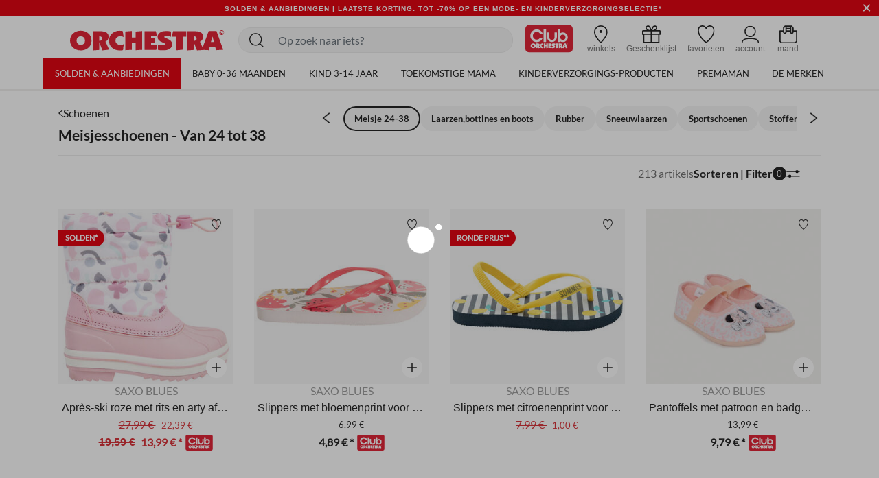

--- FILE ---
content_type: text/html;charset=UTF-8
request_url: https://be.shop-orchestra.com/nl/mode/schoenen/meisje-24-38/
body_size: 34532
content:
<!DOCTYPE html>
<html lang="nl">
<head>
<!-- Inclusion du script AB Tasty -->


    <script type="text/javascript" src="https://try.abtasty.com/17a22f1eb748fbc4dfb166b593cd728c.js"></script>


<!--[if gt IE 9]><!-->
<script defer type="text/javascript" src="/on/demandware.static/Sites-BE-Site/-/nl_BE/v1768959627293/js/main.js"></script>

    <script defer type="text/javascript" src="/on/demandware.static/Sites-BE-Site/-/nl_BE/v1768959627293/js/search.js"
        
        >
    </script>

    <script defer type="text/javascript" src="/on/demandware.static/Sites-BE-Site/-/nl_BE/v1768959627293/js/productReviews.js"
        
        >
    </script>


<!--<![endif]-->

<meta charset=UTF-8>

<meta http-equiv="x-ua-compatible" content="ie=edge">

<meta name="viewport" content="width=device-width, initial-scale=1">


<title>
    meisjes schoenen - maat 24 - 38 | Orchestra
</title>

<meta name="description"
    content="I➤ Ontdek onze collecties meisjesschoenen van maat 24 tot 38 bij Orchestra 🔴 Profiteer tot wel -20% met de Clubkaart ⭐ Gratis levering in de winkel! ✅" />

<meta http-equiv="Cache-control" content="public" />





<!-- FAVICON -->
<link rel="icon" href="/on/demandware.static/Sites-BE-Site/-/default/dwabdeb7c0/images/favicon.ico" />

<!--
<link rel="icon" type="image/png" href="/on/demandware.static/Sites-BE-Site/-/default/dw0544ed20/images/favicons/favicon-196x196.png" sizes="196x196" />
<link rel="icon" type="image/png" href="/on/demandware.static/Sites-BE-Site/-/default/dwe843196c/images/favicons/favicon-96x96.png" sizes="96x96" />
<link rel="icon" type="image/png" href="/on/demandware.static/Sites-BE-Site/-/default/dw286c448b/images/favicons/favicon-32x32.png" sizes="32x32" />
<link rel="icon" type="image/png" href="/on/demandware.static/Sites-BE-Site/-/default/dwf5259c23/images/favicons/favicon-16x16.png" sizes="16x16" />
<link rel="icon" type="image/png" href="/on/demandware.static/Sites-BE-Site/-/default/dw50d5aab0/images/favicons/favicon-128.png" sizes="128x128" />
-->


<link rel="stylesheet" href="/on/demandware.static/Sites-BE-Site/-/nl_BE/v1768959627293/css/global.css" />

    <link rel="stylesheet" href="/on/demandware.static/Sites-BE-Site/-/nl_BE/v1768959627293/css/search.css"  />



    <meta name="google-site-verification" content="_1ah00R2h0rdzMrYUJK9FMhDVv2z4DrLjNpw8FxIw7E" />





<link rel="stylesheet" href="/on/demandware.static/Sites-BE-Site/-/nl_BE/v1768959627293/css/bis.css" />
<script defer src="/on/demandware.static/Sites-BE-Site/-/nl_BE/v1768959627293/js/bis.js"></script>
<input type="hidden" id="bis-button-data" data-url="/on/demandware.store/Sites-BE-Site/nl_BE/BackInStock-ProdInfo" data-is-sfra="true" data-customerid=""/>

<!-- Marketing Cloud Analytics -->
<script type="text/javascript" src="//100009348.collect.igodigital.com/collect.js"></script>
<!-- End Marketing Cloud Analytics -->



<link rel="stylesheet" href="/on/demandware.static/Sites-BE-Site/-/nl_BE/v1768959627293/css/skin/skin.css" />


    <link rel="canonical" href="https://be.shop-orchestra.com/nl/mode/schoenen/meisje-24-38/" />



    <link rel="next" href="https://be.shop-orchestra.com/nl/mode/schoenen/meisje-24-38/?start=24&amp;sz=24" />




<!-- Inclusion du script GTM -->

    
    <script>
        window.GTMConstants = {"PAGE_CATEGORY_DEFAULT":"Other","PAGE_CATEGORY_PDP":"product","PAGE_CATEGORY_SEARCH":"searchresults","PAGE_CATEGORY_CATEGORY":"categorie","PAGE_CATEGORY_CHECKOUT":"checkout","PAGE_CATEGORY_LOGIN":"authentication","PAGE_CATEGORY_ACCOUNT":"compte client","PAGE_CATEGORY_WISHLIST":"mywishlist","PAGE_CATEGORY_CONFIRM":"orderconfirmation","PAGE_CATEGORY_NEWSLETTER":"newsletter","PAGE_CATEGORY_CLUBCARD":"club-orchestra","ECOMM_PAGE_TYPE_CART":"cart","ECOMM_PAGE_TYPE_HOMEPAGE":"homepage","ECOMM_PAGE_TYPE_CTS":"cts","ECOMM_PAGE_TYPE_YWL":"ywl","ECOMM_PAGE_TYPE_SEARCHRESULTS":"searchresults","ECOMM_PAGE_TYPE_UNIVERS":"univers","ECOMM_PAGE_TYPE_PANIER":"panier","ECOMM_PAGE_TYPE_THEME":"theme","ECOMM_PAGE_TYPE_STORELOCATOR":"storelocator","ECOMM_PAGE_TYPE_CLUBCARD":"carte club","ECOMM_PAGE_TYPE_LOGIN":"login","ECOMM_PAGE_TYPE_GUIDE":"le guide","ECOMM_PAGE_TYPE_BLOG":"blog","EVENT_TYPE_LOAD":"gtm.load","EVENT_TYPE_DOM":"gtm.dom","EVENT_TYPE_DETAILS":"detail","EVENT_TYPE_ADD_TO_CART":"addToCart","EVENT_TYPE_REMOVE_FROM_CART":"removeFromCart","EVENT_TYPE_WISHLIST":"add_to_wishlist","EVENT_TYPE_PRODUCT_CLICK":"productClick","EVENT_TYPE_PURCHASE":"purchase","EVENT_TYPE_NEWSLETTER":"newsletter","EVENT_TYPE_PRODUCT_DISPLAY":"impression","EVENT_TYPE_CHECKOUT":"checkout","EVENT_TYPE_CHECKOUT_OPTION":"checkout_option","EVENT_TYPE_SUBSCRIPTION":"subscription","EVENT_TYPE_ACCOUNT_CREATION":"creation compte","EVENT_TYPE_OPEN_FILTERS":"open_filters","EVENT_TYPE_CLOSE_FILTERS":"close_filters","CLIENT_WITHOUT_ACCOUNT":"NOIN","CLIENT_WITH_ACCOUNT":"CPPF","CLIENT_NEWSLETTER":"INRL","CLIENT_CLUB":"client_club","CLIENT_CLUB_EXPIRED":"client_club_expired","CLIENT_WEB":"client_web","CLIENT_PROSPECT":"client_prospect","DEVICE_TABLET":"Tablet","DEVICE_MOBILE":"Mobile","DEVICE_DESKTOP":"Desktop","DEVICE_APP_ANDROID":"App_Android","DEVICE_APP_IOS":"App_iOS","ENVIRONMENT_WEB":"Web","ENVIRONMENT_ANDROID":"Android","ENVIRONMENT_IOS":"IOS","ENVIRONMENT_OTHER":"Autre","LOCATION_INSCRIPTION":"creation compte","LOCATION_PREFERENCES":"changement préférences de contact","LOCATION_FOOTER":"footer","PAYMENT_METHOD_CREDIT_CARD":"CB","PAYMENT_METHOD_GIFT_CERTIFICATE":"Carte cadeau","PAYMENT_METHOD_BANK_TRANSFER":"Transfert bancaire","PAYMENT_METHOD_ANDROID":"Android Pay","PAYMENT_METHOD_APPLE":"Apple Pay","CLUB_CARD":"carteClub","NO_CLUB_CARD":"sansCarteClub","ERROR_EVENT":"error.page","ERROR_PAGETYPE":"erreur","ERROR_400":"La syntaxe de la requête est erronée.","ERROR_401":"Une authentification est nécessaire pour accéder à la ressource.","ERROR_403":"Accès refusé.","ERROR_404":"Ressource non trouvée.","ERROR_410":"La ressource n'est plus disponible et aucune adresse de redirection n’est connue.","ERROR_500":"Erreur interne du serveur."};
        window.CSConstants = {"CS_EMPTY":"","CS_PLP_POPIN_FILTERS":"?cs-popin_filtres","CS_ACCOUNT_LOGIN":"?cs-connexion","CS_ACCOUNT_CREATION":"?cs-creation_de_compte","CS_PLP_POPIN_ADD_TO_CART":"?cs-popin_ajouter_au_panier","CS_CHECKOUT_SHIPPING":"?cs-choix-livraison","CS_CHECKOUT_PAYMENT":"?cs-choix-paiement","CS_CHECKOUT_STEPS":["panier","connexion","livraison","paiement"]};
    </script>

    <script>
    gtmLoadEvent = {"event":"gtm.load","data":{"site":"production","nav":{"langage":"nl_BE","currency":"EUR","device":"Desktop","environment":"Web"},"user":{"statut_adherent":"client_prospect"}}};
</script>

    <script>
        var dataLayer = window.dataLayer || [];
        dataLayer.push(gtmLoadEvent);
        
            dataLayer.push({"event":"impression","ecommerce":{"impressions":[{"name":"Après-ski roze met rits en arty afdruk + aantrekkoord voor meisjes","id":"CFIFTE","category":"Collectie/ski/Meisje","price":"27.99","brand":"SAXO BLUES","variant":"Roze","position":1,"dimension11":"24","dimension12":"Textile","dimension13":"CFIFTE-ROF-P24","list":"categorie"},{"name":"Slippers met bloemenprint voor meisjes","id":"CFIFSQ","category":"Merken/Saxo blues","price":"6.99","brand":"SAXO BLUES","variant":"Wit","position":2,"dimension11":"24","dimension12":"Textile","dimension13":"CFIFSQ-ROF-P24","list":"categorie"},{"name":"Slippers met citroenenprint voor meisjes","id":"CFIFO5","category":"MODE/Schoenen/Meisje 24-38/Sandalen en teenslippers","price":"7.99","brand":"SAXO BLUES","variant":"Geel","position":3,"dimension11":"24","dimension12":"Textile","dimension13":"CFIFO5-JAM-P24","list":"categorie"},{"name":"Pantoffels met patroon en badge Minnie Disney voor meisjes","id":"CFIFTL","category":"Merken/Saxo blues","price":"13.99","brand":"SAXO BLUES","variant":"Roze","position":4,"dimension11":"24","dimension12":"Textile","dimension13":"CFIFTL-BLA-P24","list":"categorie"},{"name":"Babies glanzend van stof met knoop en elastische band voor meisjes","id":"CFIFMV","category":"MODE/Schoenen/Meisje 24-38/Stoffen","price":"8.50","brand":"SAXO BLUES","variant":"Blauw","position":5,"dimension11":"24","dimension12":"Textile","dimension13":"CFIFMV-BLF-P24","list":"categorie"},{"name":"Baskets de sport à mesh et paillettes pour fille","id":"CFIFUT","category":"Collectie/SPORTSWEAR/Meisje","price":"31.99","brand":"SAXO BLUES","variant":"Violet","position":6,"dimension11":"24","dimension12":"Textile","dimension13":"CFIFUT-ECR-P24","list":"categorie"},{"name":"Hoogtop sneakers met roze moumoutte, veters en velcro voor meisjes","id":"CFIFTD","category":"MODE/Meisje/De Nieuwtjes/Esprit collège 3-10 jaar","price":"31.99","brand":"SAXO BLUES","variant":"Roze","position":7,"dimension11":"24","dimension12":"Textile","dimension13":"CFIFTD-ROM-P24","list":"categorie"},{"name":"Glitterende slippers met slangenprint","id":"CFIFMK","category":"MODE/Schoenen/Meisje 24-38/Sandalen en teenslippers","price":"7.99","brand":"SAXO BLUES","variant":"Zwart","position":8,"dimension11":"24","dimension12":"Textile","dimension13":"CFIFMK-NOI-P24","list":"categorie"},{"name":"Lage sneakers met veters en velcro, uni, voor meisjes","id":"CFIFUG","category":"Merken/Saxo blues","price":"11.35","brand":"SAXO BLUES","variant":"Roze","position":9,"dimension11":"24","dimension12":"Textile","dimension13":"CFIFUG-ROF-P24","list":"categorie"},{"name":"Roze laarsjes met rits, bontomslag en pompons voor meisjes","id":"CFIFT0","category":"Kind/Meisje/Kleding/Nieuwe collectie","price":"37.99","brand":"SAXO BLUES","variant":"Roze","position":10,"dimension11":"24","dimension12":"Textile","dimension13":"CFIFT0-ROM-P24","list":"categorie"},{"name":"Tweekleurige zip-booties met rubberen badge voor meisjes","id":"CFIFUJ","category":"Kind/Meisje/Kleding/Nieuwe collectie","price":"27.99","brand":"SAXO BLUES","variant":"Roze","position":11,"dimension11":"24","dimension12":"Textile","dimension13":"CFIFUJ-ROM-P24","list":"categorie"},{"name":"Gouden ballerina's met metallic effect en knoop voor meisjes","id":"CFIFQF","category":"Looks/Meisje/Natural Party 3-14 jaar","price":"15.99","brand":"SAXO BLUES","variant":"Geel","position":12,"dimension11":"24","dimension12":"Textile","dimension13":"CFIFQF-JAC-P24","list":"categorie"},{"name":"Pluchepantoffels Angel Disney voor meisjes met antislipzool","id":"CFIFTK","category":"MODE/Schoenen/Meisje 24-38/Pantoffels","price":"17.99","brand":"SAXO BLUES","variant":"Roze","position":13,"dimension11":"28","dimension12":"Textile","dimension13":"CFIFTK-ROC-P28","list":"categorie"},{"name":"Pantoffels met bloemenprint en strik voor meisjes","id":"CM82HA","category":"MODE/Schoenen/Baby meisje 16-23/Pantoffels 16-20","price":"9.99","brand":"SAXO BLUES","variant":"Blauw","position":14,"dimension11":"19","dimension12":"Textile","dimension13":"CM82HA-ECR-P19","list":"categorie"},{"name":"Zilveren sandalen voor meisjes","id":"CFIFOS","category":"MODE/Schoenen/Meisje 24-38/Sandalen","price":"21.99","brand":"SAXO BLUES","variant":"Roze","position":15,"dimension11":"24","dimension12":"Textile","dimension13":"CFIFOS-GRM-P24","list":"categorie"},{"name":"Lage sneakers van stof koraal met veters voor meisjes","id":"CFIFQK","category":"Looks/Meisje/Papaye 3-10 jaar","price":"16.99","brand":"SAXO BLUES","variant":"Oranje","position":16,"dimension11":"28","dimension12":"Textile","dimension13":"CFIFQK-ORC-P28","list":"categorie"},{"name":"Ballerina's met bloemen 3D en strass voor meisjes","id":"CFIFTN","category":"Merken/Saxo blues","price":"15.99","brand":"SAXO BLUES","variant":"Wit","position":17,"dimension11":"24","dimension12":"Textile","dimension13":"CFIFTN-BLA-P24","list":"categorie"},{"name":"Roze regenlaarzen met Stitch Disney-print voor meisjes","id":"CFIFU6","category":"MODE/Schoenen/Meisje 24-38/Rubber","price":"19.99","brand":"SAXO BLUES","variant":"Roze","position":18,"dimension11":"24","dimension12":"Textile","dimension13":"CFIFU6-ROC-P24","list":"categorie"},{"name":"Lage sneakers van stof voor meisjes","id":"CFIFPA","category":"MODE/Meisje/De Nieuwtjes/Lemon daisy 3-14 jaar","price":"15.99","brand":"SAXO BLUES","variant":"Blauw","position":19,"dimension11":"28","dimension12":"Textile","dimension13":"CFIFPA-BLF-P28","list":"categorie"},{"name":"Sportieve sneakers met veters en velcro voor meisjes","id":"CFIFRR","category":"Kind/Meisje/Kleding/Nieuwe collectie","price":"31.99","brand":"SAXO BLUES","variant":"Roze","position":20,"dimension11":"24","dimension12":"Textile","dimension13":"CFIFRR-ROC-P24","list":"categorie"},{"name":"Babies turquoise van stof met een strik en elastische band voor meisjes","id":"CFIFR1","category":"MODE/Schoenen/Lage prijzen","price":"9.99","brand":"SAXO BLUES","variant":"Blauw","position":21,"dimension11":"24","dimension12":"Textile","dimension13":"CFIFR1-BLC-P24","list":"categorie"},{"name":"Kruisband sandalen met dikke zool voor meisjes","id":"CFIFU2","category":"Looks/Meisje/Pastel de mes Rêves 3-14 jaar","price":"25.99","brand":"SAXO BLUES","variant":"Roze","position":22,"dimension11":"24","dimension12":"Textile","dimension13":"CFIFU2-ROC-P24","list":"categorie"},{"name":"Zwarte laarzen met leder effect voor meisjes","id":"CFIFRH","category":"MODE/Schoenen/Lage prijzen","price":"39.99","brand":"SAXO BLUES","variant":"Zwart","position":23,"dimension11":"24","dimension12":"Textile","dimension13":"CFIFRH-NOI-P24","list":"categorie"},{"name":"Roze pailletten espadrilles","id":"CFIFM6","category":"MODE/Schoenen/Meisje 24-38/Stoffen","price":"15.99","brand":"SAXO BLUES","variant":"Geel","position":24,"dimension11":"28","dimension12":"Textile","dimension13":"CFIFM6-JAC-P28","list":"categorie"}]}});
        
            dataLayer.push({"event":"gtm.load","categorypage":"chaussures-f","pagetype":"categorie"});
        
    </script>
    
    
        <!-- Google Tag Manager site-specific -->
        <script>
            (function(w,d,s,l,i){w[l]=w[l]||[];w[l].push({'gtm.start':
            new Date().getTime(),event:'gtm.js'});var f=d.getElementsByTagName(s)[0],
            j=d.createElement(s),dl=l!='dataLayer'?'&l='+l:'';j.async=true;j.src=
            'https://metrics.shop-orchestra.com/v8kvqv83dwvzzmu.js?aw='+i.replace(/^GTM-/, '')+dl;f.parentNode.insertBefore(j,f);
            })(window,document,'script','dataLayer','GTM-K6D65QQ');
        </script>
        <!-- End Google Tag Manager -->
    

    <!-- Google Tag Manager - ToHero AGEC -->
    
    
    
    <!-- End Google Tag Manager -->









<script type="text/javascript">//<!--
/* <![CDATA[ (head-active_data.js) */
var dw = (window.dw || {});
dw.ac = {
    _analytics: null,
    _events: [],
    _category: "",
    _searchData: "",
    _anact: "",
    _anact_nohit_tag: "",
    _analytics_enabled: "true",
    _timeZone: "Europe/Brussels",
    _capture: function(configs) {
        if (Object.prototype.toString.call(configs) === "[object Array]") {
            configs.forEach(captureObject);
            return;
        }
        dw.ac._events.push(configs);
    },
	capture: function() { 
		dw.ac._capture(arguments);
		// send to CQ as well:
		if (window.CQuotient) {
			window.CQuotient.trackEventsFromAC(arguments);
		}
	},
    EV_PRD_SEARCHHIT: "searchhit",
    EV_PRD_DETAIL: "detail",
    EV_PRD_RECOMMENDATION: "recommendation",
    EV_PRD_SETPRODUCT: "setproduct",
    applyContext: function(context) {
        if (typeof context === "object" && context.hasOwnProperty("category")) {
        	dw.ac._category = context.category;
        }
        if (typeof context === "object" && context.hasOwnProperty("searchData")) {
        	dw.ac._searchData = context.searchData;
        }
    },
    setDWAnalytics: function(analytics) {
        dw.ac._analytics = analytics;
    },
    eventsIsEmpty: function() {
        return 0 == dw.ac._events.length;
    }
};
/* ]]> */
// -->
</script>
<script type="text/javascript">//<!--
/* <![CDATA[ (head-cquotient.js) */
var CQuotient = window.CQuotient = {};
CQuotient.clientId = 'aaru-BE';
CQuotient.realm = 'AARU';
CQuotient.siteId = 'BE';
CQuotient.instanceType = 'prd';
CQuotient.locale = 'nl_BE';
CQuotient.fbPixelId = '__UNKNOWN__';
CQuotient.activities = [];
CQuotient.cqcid='';
CQuotient.cquid='';
CQuotient.cqeid='';
CQuotient.cqlid='';
CQuotient.apiHost='api.cquotient.com';
/* Turn this on to test against Staging Einstein */
/* CQuotient.useTest= true; */
CQuotient.useTest = ('true' === 'false');
CQuotient.initFromCookies = function () {
	var ca = document.cookie.split(';');
	for(var i=0;i < ca.length;i++) {
	  var c = ca[i];
	  while (c.charAt(0)==' ') c = c.substring(1,c.length);
	  if (c.indexOf('cqcid=') == 0) {
		CQuotient.cqcid=c.substring('cqcid='.length,c.length);
	  } else if (c.indexOf('cquid=') == 0) {
		  var value = c.substring('cquid='.length,c.length);
		  if (value) {
		  	var split_value = value.split("|", 3);
		  	if (split_value.length > 0) {
			  CQuotient.cquid=split_value[0];
		  	}
		  	if (split_value.length > 1) {
			  CQuotient.cqeid=split_value[1];
		  	}
		  	if (split_value.length > 2) {
			  CQuotient.cqlid=split_value[2];
		  	}
		  }
	  }
	}
}
CQuotient.getCQCookieId = function () {
	if(window.CQuotient.cqcid == '')
		window.CQuotient.initFromCookies();
	return window.CQuotient.cqcid;
};
CQuotient.getCQUserId = function () {
	if(window.CQuotient.cquid == '')
		window.CQuotient.initFromCookies();
	return window.CQuotient.cquid;
};
CQuotient.getCQHashedEmail = function () {
	if(window.CQuotient.cqeid == '')
		window.CQuotient.initFromCookies();
	return window.CQuotient.cqeid;
};
CQuotient.getCQHashedLogin = function () {
	if(window.CQuotient.cqlid == '')
		window.CQuotient.initFromCookies();
	return window.CQuotient.cqlid;
};
CQuotient.trackEventsFromAC = function (/* Object or Array */ events) {
try {
	if (Object.prototype.toString.call(events) === "[object Array]") {
		events.forEach(_trackASingleCQEvent);
	} else {
		CQuotient._trackASingleCQEvent(events);
	}
} catch(err) {}
};
CQuotient._trackASingleCQEvent = function ( /* Object */ event) {
	if (event && event.id) {
		if (event.type === dw.ac.EV_PRD_DETAIL) {
			CQuotient.trackViewProduct( {id:'', alt_id: event.id, type: 'raw_sku'} );
		} // not handling the other dw.ac.* events currently
	}
};
CQuotient.trackViewProduct = function(/* Object */ cqParamData){
	var cq_params = {};
	cq_params.cookieId = CQuotient.getCQCookieId();
	cq_params.userId = CQuotient.getCQUserId();
	cq_params.emailId = CQuotient.getCQHashedEmail();
	cq_params.loginId = CQuotient.getCQHashedLogin();
	cq_params.product = cqParamData.product;
	cq_params.realm = cqParamData.realm;
	cq_params.siteId = cqParamData.siteId;
	cq_params.instanceType = cqParamData.instanceType;
	cq_params.locale = CQuotient.locale;
	
	if(CQuotient.sendActivity) {
		CQuotient.sendActivity(CQuotient.clientId, 'viewProduct', cq_params);
	} else {
		CQuotient.activities.push({activityType: 'viewProduct', parameters: cq_params});
	}
};
/* ]]> */
// -->
</script>
<!-- Demandware Apple Pay -->

<style type="text/css">ISAPPLEPAY{display:inline}.dw-apple-pay-button,.dw-apple-pay-button:hover,.dw-apple-pay-button:active{background-color:black;background-image:-webkit-named-image(apple-pay-logo-white);background-position:50% 50%;background-repeat:no-repeat;background-size:75% 60%;border-radius:5px;border:1px solid black;box-sizing:border-box;margin:5px auto;min-height:30px;min-width:100px;padding:0}
.dw-apple-pay-button:after{content:'Apple Pay';visibility:hidden}.dw-apple-pay-button.dw-apple-pay-logo-white{background-color:white;border-color:white;background-image:-webkit-named-image(apple-pay-logo-black);color:black}.dw-apple-pay-button.dw-apple-pay-logo-white.dw-apple-pay-border{border-color:black}</style>


    
        <script type="application/ld+json">
            [{"@context":"https://schema.org","@type":"BreadcrumbList","itemListElement":[{"@type":"ListItem","position":1,"name":"Orchestra","item":"https://be.shop-orchestra.com/"},{"@type":"ListItem","position":2,"name":"MODE","item":"https://be.shop-orchestra.com/nl/mode/"},{"@type":"ListItem","position":3,"name":"Schoenen","item":"https://be.shop-orchestra.com/nl/mode/schoenen/"},{"@type":"ListItem","position":4,"name":"Meisje 24-38","item":"https://be.shop-orchestra.com/nl/mode/schoenen/meisje-24-38/"}]},{"@context":"https://schema.org","@type":"Organization","name":"Orchestra","logo":"https://be.shop-orchestra.com/on/demandware.static/Sites-BE-Site/-/default/dw2e328f94/images/logo-orchestra-header.svg","url":"https://be.shop-orchestra.com/","hasMemberProgram":{"@type":"MemberProgram","name":"Club Orchestra","description":"Jusqu'à -50% sur toute l'année","url":"https://fr.shop-orchestra.com/fr/club-orchestra.html","hasTiers":{"@type":"MemberProgramTier","name":"club","url":"https://fr.shop-orchestra.com/fr/club-orchestra.html","hasTierBenefit":["https://schema.org/TierBenefitLoyaltyPrice"]}}},{"@context":"http://schema.org/","@type":"ItemList","itemListElement":[{"@type":"ListItem","position":1,"url":"https://be.shop-orchestra.com/nl/kind/meisje/schoenen/sneeuwlaarzen/apres-ski-roze-met-rits-en-arty-afdruk-aantrekkoord-voor-meisjes-CFIFTE.html"},{"@type":"ListItem","position":2,"url":"https://be.shop-orchestra.com/nl/kind/meisje/schoenen/teenslippers/slippers-met-bloemenprint-voor-meisjes-CFIFSQ.html"},{"@type":"ListItem","position":3,"url":"https://be.shop-orchestra.com/nl/kind/meisje/schoenen/teenslippers/slippers-met-citroenenprint-voor-meisjes-CFIFO5.html"},{"@type":"ListItem","position":4,"url":"https://be.shop-orchestra.com/nl/kind/meisje/schoenen/slippers/pantoffels-met-patroon-en-badge-minnie-disney-voor-meisjes-CFIFTL.html"},{"@type":"ListItem","position":5,"url":"https://be.shop-orchestra.com/nl/kind/meisje/schoenen/stoffen/babies-glanzend-van-stof-met-knoop-en-elastische-band-voor-meisjes-CFIFMV.html"},{"@type":"ListItem","position":6,"url":"https://be.shop-orchestra.com/nl/kind/meisje/schoenen/sportschoenen/baskets-de-sport-a-mesh-et-paillettes-pour-fille-CFIFUT.html"},{"@type":"ListItem","position":7,"url":"https://be.shop-orchestra.com/nl/kind/meisje/schoenen/sportschoenen/hoogtop-sneakers-met-roze-moumoutte--veters-en-velcro-voor-meisjes-CFIFTD.html"},{"@type":"ListItem","position":8,"url":"https://be.shop-orchestra.com/nl/kind/meisje/schoenen/teenslippers/glitterende-slippers-met-slangenprint-CFIFMK.html"},{"@type":"ListItem","position":9,"url":"https://be.shop-orchestra.com/nl/kind/meisje/schoenen/sportschoenen/lage-sneakers-met-veters-en-velcro--uni--voor-meisjes-CFIFUG.html"},{"@type":"ListItem","position":10,"url":"https://be.shop-orchestra.com/nl/kind/meisje/schoenen/laarzen-en-boots/roze-laarsjes-met-rits--bontomslag-en-pompons-voor-meisjes-CFIFT0.html"},{"@type":"ListItem","position":11,"url":"https://be.shop-orchestra.com/nl/kind/meisje/schoenen/sneeuwlaarzen/tweekleurige-zip-booties-met-rubberen-badge-voor-meisjes-CFIFUJ.html"},{"@type":"ListItem","position":12,"url":"https://be.shop-orchestra.com/nl/kind/meisje/schoenen/ballerinas/gouden-ballerinas-met-metallic-effect-en-knoop-voor-meisjes-CFIFQF.html"},{"@type":"ListItem","position":13,"url":"https://be.shop-orchestra.com/nl/kind/meisje/schoenen/slippers/pluchepantoffels-angel-disney-voor-meisjes-met-antislipzool-CFIFTK.html"},{"@type":"ListItem","position":14,"url":"https://be.shop-orchestra.com/nl/kind/meisje/schoenen/slippers/pantoffels-met-bloemenprint-en-strik-voor-meisjes-CM82HA.html"},{"@type":"ListItem","position":15,"url":"https://be.shop-orchestra.com/nl/kind/meisje/schoenen/sandalen/zilveren-sandalen-voor-meisjes-CFIFOS.html"},{"@type":"ListItem","position":16,"url":"https://be.shop-orchestra.com/nl/kind/meisje/schoenen/stoffen/lage-sneakers-van-stof-koraal-met-veters-voor-meisjes-CFIFQK.html"},{"@type":"ListItem","position":17,"url":"https://be.shop-orchestra.com/nl/kind/meisje/schoenen/ballerinas/ballerinas-met-bloemen-3d-en-strass-voor-meisjes-CFIFTN.html"},{"@type":"ListItem","position":18,"url":"https://be.shop-orchestra.com/nl/kind/meisje/schoenen/rubber/roze-regenlaarzen-met-stitch-disney-print-voor-meisjes-CFIFU6.html"},{"@type":"ListItem","position":19,"url":"https://be.shop-orchestra.com/nl/kind/meisje/schoenen/stoffen/lage-sneakers-van-stof-voor-meisjes-CFIFPA.html"},{"@type":"ListItem","position":20,"url":"https://be.shop-orchestra.com/nl/kind/meisje/schoenen/sportschoenen/sportieve-sneakers-met-veters-en-velcro-voor-meisjes-CFIFRR.html"},{"@type":"ListItem","position":21,"url":"https://be.shop-orchestra.com/nl/kind/meisje/schoenen/stoffen/babies-turquoise-van-stof-met-een-strik-en-elastische-band-voor-meisjes-CFIFR1.html"},{"@type":"ListItem","position":22,"url":"https://be.shop-orchestra.com/nl/kind/meisje/schoenen/sandalen/kruisband-sandalen-met-dikke-zool-voor-meisjes-CFIFU2.html"},{"@type":"ListItem","position":23,"url":"https://be.shop-orchestra.com/nl/kind/meisje/schoenen/laarzen-en-boots/zwarte-laarzen-met-leder-effect-voor-meisjes-CFIFRH.html"},{"@type":"ListItem","position":24,"url":"https://be.shop-orchestra.com/nl/kind/meisje/schoenen/stoffen/roze-pailletten-espadrilles-CFIFM6.html"}]}]
        </script>
    


</head>
<body>

    
        <!-- Google Tag Manager (noscript) -->
        <noscript>

            <iframe src="https://metrics.shop-orchestra.com/ns.html?id=GTM-K6D65QQ" height="0" width="0" style="display:none;visibility:hidden"
            ></iframe>

        </noscript>
        <!-- End Google Tag Manager (noscript) -->
    

    <!-- Google Tag Manager (noscript) - ToHero AGEC -->
    
    
    
    <!-- End Google Tag Manager (noscript) -->






<!-- SFRA Gift Registry -->

<!-- Orchestra Birth List -->

<div class="page" data-action="Search-Show" data-querystring="cgid=chaussures-f" >

<header class="site-header search-show">
    <div class="header-banner slide-up is-hidden">
        <div class="container-fluid">
            <div class="d-flex justify-content-between">
                <div class="d-none d-lg-block"></div>
                <div class="content">
                    
	 


	<div class="html-slot-container">
    
        
            <!-- DEBUT CSS -->
<style>
    .carousel-inner a:hover {
       text-decoration: none;
    }
 
    .header-banner {
       display: flex;
       align-items: center;
       background-color: #e30713;
       font-size: 10px;
       letter-spacing: 1px;
       font-weight: 800;
    }
 
    .header-banner .close-button .close {
       background-color: #e30713;
       color: #FFF;
    }
 
    .header-banner div:nth-child(1) {
       align-items: center;
    }
 
    .color-her {
       color: #FFF;
    }
 
    .color-her:hover {
       color: #FFF;
    }
 
    .text-underline {
       text-decoration: underline;
    }
 
    .close {
       text-shadow: none;
    }
 
    .header-banner .content {
       width: 100%;
    }
 
     .header-banner sup {
        top: -.25em;
     }
 
    @media screen and (max-width: 768px) {
       .header-banner {
          height: 2.6rem;
       }
    }
 
    @media screen and (max-width: 480px) {
       .header-banner {
          height: 2rem;
          font-size: 9px;
          letter-spacing: 0;
       }
    }
 </style>
 <!-- FIN CSS -->
 <div id="globalheaderDiv" class="carousel slide" data-ride="carousel">
    <div class="carousel-inner">
       <div class="carousel-item h-auto active">
          <a href="https://be.shop-orchestra.com/nl/solden/"
             class="text-center color-her text-uppercase px-md-0 d-block color-her">SOLDEN & AANBIEDINGEN | laatste korting: Tot -70% op een mode- en kinderverzorgingselectie*</a>
       </div>
       <div class="carousel-item h-auto">
          <a href="https://be.shop-orchestra.com/nl/nieuwe-collectie/"
             class="text-center color-her text-uppercase px-md-0 d-block font-weight-bold">LAAT JE STIJL ZIEN : ONTDEK ONZE COLLECTIE</a>
       </div>
    </div>
 </div>
        
    
</div>
 
	
                </div>
                <div class="close-button">
                    <button type="button" class="close" aria-label="Close">
                        <span aria-hidden="true">
                            &times;
                        </span>
                    </button>
                </div>
            </div>
        </div>
    </div>
    <nav role="navigation" id="navigation" class="navigation">
        <div class="header">
            <div class="row m-0">
                <div class="col-12 p-0">
                    <div class="navbar-header px-2 px-xl-0 center_xxxl">
                        <div class="logo-desktop">
                            <button class="navbar-toggler d-xl-none pl-0" type="button" aria-controls="sg-navbar-collapse" aria-expanded="false" aria-label="Toggle navigation">
                                <i class="toggle-menu-mobile icon-menu-burger"></i>
                                <span class="sr-only hidden-lg-down">
                                    menu
                                </span>
                            </button>
                            
                            
                                <div class="navbar-header brand hide-on-sticked-mobile aling-items-center">
                                    <span class="logo-home brand-logo link-cbo  d-flex aling-items-center" data-cbo="aHR0cHM6Ly9iZS5zaG9wLW9yY2hlc3RyYS5jb20vbmw=" title="Orchestra Receptie">
                                        <img src="https://be.shop-orchestra.com/on/demandware.static/-/Library-Sites-OrchestraSharedLibrary/default/dwd2d56c73/logo-orchestra-header.svg" alt="Logo Orchestra">
<!--<img src="https://be.shop-orchestra.com/on/demandware.static/-/Library-Sites-OrchestraSharedLibrary/default/dw71ace8d1/logo-orchestra-noel.svg" alt="Logo Orchestra">-->
<!-- <img src="https://be.shop-orchestra.com/on/demandware.static/-/Library-Sites-OrchestraSharedLibrary/default/dw27d9cd8c/logo-orchestra-octobre_rose.svg" alt="Logo Orchestra"> -->
                                    </span>
                                </div>
                            
                            <div class="show-on-sticked-mobile search-mobile">
                                <div class="site-search">
    <form role="search"
        action="/nl/Search-Show"
        method="get"
        name="simpleSearch"
        class="m-0"
    >
        <input class="form-control search-field general-search-input"
            type="text"
            name="q"
            value=""
            placeholder="Op zoek naar iets?"
            data-placeholder1="Op zoek naar iets?"
            data-placeholder2="Zoeken"
            role="combobox"
            aria-describedby="search-assistive-text"
            aria-haspopup="listbox"
            aria-owns="search-results"
            aria-expanded="false"
            aria-autocomplete="list"
            aria-activedescendant=""
            aria-controls="search-results"
            aria-label="Een trefwoord of artikelnummer invoeren"
            autocomplete="off" />
        <button type="reset" name="reset-button" class="reset-button d-none" aria-label="gezocht trefwoorden wissen">
            <i class="fa icon-close" aria-hidden="true"></i>
        </button>
        <button type="submit" name="search-button" class="search-submit" aria-label="zoek op dez etrefwoord">
            <i class="fa icon-recherche" aria-hidden="true"></i>
        </button>
        <input type="hidden" value="nl_BE" name="lang">
    </form>
</div>

                            </div>
                        </div>
                        <div class="p-0 hidden-lg-down search-desktop">
                            <div class="d-flex align-items-center justify-content-center h-100">
                                <div class="search w-100">
                                    <div class="site-search">
    <form role="search"
        action="/nl/Search-Show"
        method="get"
        name="simpleSearch"
        class="m-0"
    >
        <input class="form-control search-field general-search-input"
            type="text"
            name="q"
            value=""
            placeholder="Op zoek naar iets?"
            data-placeholder1="Op zoek naar iets?"
            data-placeholder2="Zoeken"
            role="combobox"
            aria-describedby="search-assistive-text"
            aria-haspopup="listbox"
            aria-owns="search-results"
            aria-expanded="false"
            aria-autocomplete="list"
            aria-activedescendant=""
            aria-controls="search-results"
            aria-label="Een trefwoord of artikelnummer invoeren"
            autocomplete="off" />
        <button type="reset" name="reset-button" class="reset-button d-none" aria-label="gezocht trefwoorden wissen">
            <i class="fa icon-close" aria-hidden="true"></i>
        </button>
        <button type="submit" name="search-button" class="search-submit" aria-label="zoek op dez etrefwoord">
            <i class="fa icon-recherche" aria-hidden="true"></i>
        </button>
        <input type="hidden" value="nl_BE" name="lang">
    </form>
</div>

                                </div>
                            </div>
                        </div>
                        <div class="p-1">
                            <div class="h-100 search-picto">
                                <div class="header-icon-wrapper header-card-club">
                                    <a class="d-flex header-card-club__link" href="/nl/club-orchestra.html">
                                        <i class="fa icon-ico-club icon-picto-header" aria-hidden="true"></i>
                                        <span class="sr-only" aria-hidden="true">
                                            mijn clubkaart
                                        </span>
                                    </a>
                                </div>
                                <div class="header-icon-wrapper header-store-locator hidden-sm-down">
                                    <a href="/nl/stores" class="text-decoration-none d-flex flex-column align-items-center">
                                        <i class="fa icon-ico-shopfinder icon-picto-header" aria-hidden="true"></i>
                                        <span class="icon-text hidden-lg-down" aria-hidden="true">
                                            winkels
                                        </span>
                                    </a>
                                </div>
                                
                                    <div class="header-icon-wrapper header-birth-list hidden-sm-down">
                                        <a href="/nl/liste-de-naissance-orchestra.html" class="text-decoration-none d-flex flex-column align-items-center">
                                            <i class="fa icon-ico_ln icon-picto-header" aria-hidden="true"></i>
                                            <span class="icon-text hidden-lg-down" aria-hidden="true">
                                                Geschenklijst
                                            </span>
                                        </a>
                                    </div>
                                
                                <div class="header-icon-wrapper header-wish-list" data-items-url="L29uL2RlbWFuZHdhcmUuc3RvcmUvU2l0ZXMtQkUtU2l0ZS9ubF9CRS9XaXNobGlzdC1HZXRMaXN0SnNvbg==">

                                    <a href="/nl/wishlist" class="text-decoration-none d-flex flex-column align-items-center header-wish-list__link">
                                        <i class="fa icon-ico-wish icon-picto-header" aria-hidden="true"></i>
                                        <span class="icon-text hidden-lg-down" aria-hidden="true">
                                            favorieten
                                        </span>
                                    </a>
                                </div>
                                <div class="header-icon-wrapper header-account">
                                    
    


    <div class="account-motivation-popin">
        <div class="account-motivation-popin-header">
            <p class="account-motivation-popin-text">
                Toegang tot je account<br>en voordelen
            </p>
            <button class="account-motivation-popin-close" type="button"
                aria-label="Sluiten"
            >
                <svg width="14" height="14" viewBox="0 0 24 24" fill="none" xmlns="http://www.w3.org/2000/svg">
                    <path
                        d="M3.11 0.86C2.78 0.54 2.34 0.36 1.87 0.37C1.41 0.37 0.97 0.55 0.65 0.88C0.32 1.21 0.13 1.65 0.13 2.11C0.13 2.57 0.3 3.01 0.62 3.34L9.26 11.97L0.5 20.75C0.18 21.09 0 21.53 0 21.99C0 22.46 0.18 22.9 0.5 23.24C0.86 23.52 1.31 23.67 1.77 23.65C2.22 23.64 2.66 23.46 2.99 23.14L11.73 14.43L20.82 23.5C21.15 23.82 21.6 24 22.06 24C22.53 24 22.97 23.82 23.31 23.5C23.63 23.15 23.81 22.69 23.81 22.21C23.81 21.73 23.63 21.27 23.31 20.92L14.24 11.91L23.19 2.99C23.52 2.66 23.7 2.21 23.7 1.74C23.7 1.28 23.52 0.83 23.19 0.5C22.86 0.17 22.41 -0.01 21.94 0C21.48 0 21.03 0.17 20.7 0.5L11.77 9.46L3.11 0.86Z"
                        fill="#262626" />
                </svg>
            </button>
        </div>
        <div class="account-motivation-popin-body">
            <a class="account-motivation-popin-cta" href="https://be.shop-orchestra.com/on/demandware.store/Sites-BE-Site/nl_BE/Login-Show"
                aria-label="Inloggen/Registreren"
                >
                Inloggen/Registreren
            </a>
        </div>
    </div>

    <div class="dotMenu"></div>


    <a href="https://be.shop-orchestra.com/on/demandware.store/Sites-BE-Site/nl_BE/Login-Show" class="text-decoration-none d-flex flex-column align-items-center">
        <i class="fa icon-ico_account icon-picto-header" aria-hidden="true"></i>
        <span class="user-message" data-isloggedin="false" data-isclubmember="false"
            aria-hidden="true"
        >
            Connexie
        </span>
        <span class="icon-text hidden-lg-down" aria-hidden="true">
            account
        </span>
    </a>


                                </div>
                                <div class="header-icon-wrapper minicart" data-action-url="L29uL2RlbWFuZHdhcmUuc3RvcmUvU2l0ZXMtQkUtU2l0ZS9ubF9CRS9DYXJ0LU1pbmlDYXJ0U2hvdw==">
                                    <div class="minicart-total hide-link-med">
    <span class="minicart-link cbo text-decoration-none d-flex flex-column align-items-center" data-cbo="aHR0cHM6Ly9iZS5zaG9wLW9yY2hlc3RyYS5jb20vbmwvQ2FydC1TaG93" title="0 artikelen in de mand" aria-label="0 artikelen in de mand" aria-haspopup="true">
        <i class="fa icon-ico_cart icon-picto-header" aria-hidden="true"></i>
        <span class="minicart-quantity d-none">
            0
        </span>
        <span class="icon-text hidden-lg-down" aria-hidden="true">
            mand
        </span>
    </span>
</div>

<div class="minicart-total hide-no-link">
    <i class="fa icon-ico_cart icon-picto-header" aria-hidden="true"></i>
    <span class="minicart-quantity">
        0
    </span>
</div>
<div class="popover popover-bottom"></div>

                                </div>
                            </div>
                        </div>
                    </div>
                </div>
            </div>
        </div>
        <div data-action="L29uL2RlbWFuZHdhcmUuc3RvcmUvU2l0ZXMtQkUtU2l0ZS9ubF9CRS9QYWdlLUhlYWRlck1lbnU/Y3VycmVudENhdGVnb3J5SUQ9Y2hhdXNzdXJlcy1mJnJlbmRlclN1YkNhdD10cnVl" class="main-menu navbar-toggleable-lg menu-toggleable-left multilevel-dropdown d-none d-xl-block mt-xl-5" id="sg-navbar-collapse">
            

















<nav class="navbar navbar-expand-xl bg-inverse col-12" style="   ">
    <div class="close-menu d-xl-none">
        <div class="d-flex justify-content-between align-items-center">
            
            
                <div class="navbar-mobile-logo">
                    <a class="logo-home brand-logo link-cbo" data-cbo="aHR0cHM6Ly9iZS5zaG9wLW9yY2hlc3RyYS5jb20vbmw=" title="Orchestra Receptie">
                        <img src="https://be.shop-orchestra.com/on/demandware.static/-/Library-Sites-OrchestraSharedLibrary/default/dwd2d56c73/logo-orchestra-header.svg" alt="Logo Orchestra">
<!--<img src="https://be.shop-orchestra.com/on/demandware.static/-/Library-Sites-OrchestraSharedLibrary/default/dw71ace8d1/logo-orchestra-noel.svg" alt="Logo Orchestra">-->
<!-- <img src="https://be.shop-orchestra.com/on/demandware.static/-/Library-Sites-OrchestraSharedLibrary/default/dw27d9cd8c/logo-orchestra-octobre_rose.svg" alt="Logo Orchestra"> -->
                    </a>
                </div>
            
            <div class="close-button close-button-main">
                <button role="button" aria-label="menu sluiten">
                    <i class="fa icon-close" aria-hidden="true"></i>
                </button>
            </div>
        </div>
    </div>
    <div class="menu-group" role="navigation">
        <div class="d-xl-none">
            
	 

	
        </div>
        
        <ul class="nav navbar-nav justify-content-center category-level-1 p-0  " role="menu" >
            
                
                    
                    
                        <li class="nav-item dropdown" role="presentation">
                            <a style="--skin-menu-color-2:#ffffff; --skin-link-color-3:#ffffff; --skin-menu-desktop-bg:#e30713; --skin-menu-mobile-bg:#e30713; " href="/nl/solden/" id="soldes" class="nav-link dropdown-toggle text-uppercase" role="button" data-toggle="dropdown" aria-haspopup="true" aria-expanded="false" tabindex="0">
                                
                                    <img src="[data-uri]" data-src="/on/demandware.static/-/Sites-orchestra-navigation-be/default/dw95656a3c/navigation/soldes-blanc.svg" title="Solden &amp; ​Aanbiedingen" alt="Solden &amp; ​Aanbiedingen" class="d-xl-none nav-item-icon lazyload"/>
                                
                                <span>
                                    Solden &amp; ​Aanbiedingen
                                </span>
                            </a>
                            
                        </li>
                    
                
                    
                    
                        <li class="nav-item dropdown" role="presentation">
                            <a style="    " href="https://be.shop-orchestra.com/nl/baby.html" id="bb" class="nav-link dropdown-toggle text-uppercase" role="button" data-toggle="dropdown" aria-haspopup="true" aria-expanded="false" tabindex="0">
                                
                                    <img src="[data-uri]" data-src="/on/demandware.static/-/Sites-orchestra-navigation-be/default/dwde5e7448/navigation/bebe.svg" title="Baby 0-36 maanden" alt="Baby 0-36 maanden" class="d-xl-none nav-item-icon lazyload"/>
                                
                                <span>
                                    Baby 0-36 maanden
                                </span>
                            </a>
                            
                        </li>
                    
                
                    
                    
                        <li class="nav-item dropdown" role="presentation">
                            <a style="    " href="https://be.shop-orchestra.com/nl/kind.html" id="enfant" class="nav-link dropdown-toggle text-uppercase" role="button" data-toggle="dropdown" aria-haspopup="true" aria-expanded="false" tabindex="0">
                                
                                    <img src="[data-uri]" data-src="/on/demandware.static/-/Sites-orchestra-navigation-be/default/dw0486edb5/navigation/enfant.svg" title="Kind 3-14 jaar" alt="Kind 3-14 jaar" class="d-xl-none nav-item-icon lazyload"/>
                                
                                <span>
                                    Kind 3-14 jaar
                                </span>
                            </a>
                            
                        </li>
                    
                
                    
                    
                        <li class="nav-item dropdown" role="presentation">
                            <a style="    " href="https://be.shop-orchestra.com/nl/toekomstige-mama.html" id="fm" class="nav-link dropdown-toggle text-uppercase" role="button" data-toggle="dropdown" aria-haspopup="true" aria-expanded="false" tabindex="0">
                                
                                    <img src="[data-uri]" data-src="/on/demandware.static/-/Sites-orchestra-navigation-be/default/dw3eb540eb/navigation/future-maman.svg" title="Toekomstige mama" alt="Toekomstige mama" class="d-xl-none nav-item-icon lazyload"/>
                                
                                <span>
                                    Toekomstige mama
                                </span>
                            </a>
                            
                        </li>
                    
                
                    
                    
                        <li class="nav-item dropdown" role="presentation">
                            <a style="    " href="https://be.shop-orchestra.com/nl/kinderverzorging.html" id="boutique-puericulture" class="nav-link dropdown-toggle text-uppercase" role="button" data-toggle="dropdown" aria-haspopup="true" aria-expanded="false" tabindex="0">
                                
                                    <img src="[data-uri]" data-src="/on/demandware.static/-/Sites-orchestra-navigation-be/default/dwcc4a796d/navigation/puericulture.svg" title="Kinderverzorgings-producten" alt="Kinderverzorgings-producten" class="d-xl-none nav-item-icon lazyload"/>
                                
                                <span>
                                    Kinderverzorgings-producten
                                </span>
                            </a>
                            
                        </li>
                    
                
                    
                    
                        <li class="nav-item dropdown" role="presentation">
                            <a style="--skin-menu-color-2:#262626;    " href="https://be.shop-orchestra.com/nl/premaman.html" id="menu-premaman" class="nav-link dropdown-toggle text-uppercase" role="button" data-toggle="dropdown" aria-haspopup="true" aria-expanded="false" tabindex="0">
                                
                                    <img src="[data-uri]" data-src="/on/demandware.static/-/Sites-orchestra-navigation-be/default/dw76d05c6a/navigation/premaman.svg" title="Premaman" alt="Premaman" class="d-xl-none nav-item-icon lazyload"/>
                                
                                <span>
                                    Premaman
                                </span>
                            </a>
                            
                        </li>
                    
                
                    
                    
                        <li class="nav-item dropdown" role="presentation">
                            <a style="    " href="https://be.shop-orchestra.com/nl/merk.html" id="marques" class="nav-link dropdown-toggle text-uppercase" role="button" data-toggle="dropdown" aria-haspopup="true" aria-expanded="false" tabindex="0">
                                
                                    <img src="[data-uri]" data-src="/on/demandware.static/-/Sites-orchestra-navigation-be/default/dw06d276cc/navigation/marques.svg" title="De merken" alt="De merken" class="d-xl-none nav-item-icon lazyload"/>
                                
                                <span>
                                    De merken
                                </span>
                            </a>
                            
                        </li>
                    
                
            
            
            <li class="account-nav-item d-xl-none">
                
    
    <div class="content-asset"><!-- dwMarker="content" dwContentID="09bba3f2b4ad913c7b82d94f8d" -->
        <style>
    .main-menu.menu-toggleable-left {margin-top: 0 !important;}
</style>

<ul class="header-mobile-nav list-inline d-xl-none">
    <li class="nav-item mobile-nav-item" role="presentation"><a href="https://be.shop-orchestra.com/nl/Account-Show" title="MON COMPTE" class="nav-link">MIJN ACCOUNT</a></li>
    <li class="nav-item mobile-nav-item" role="presentation"><a href="https://be.shop-orchestra.com/nl/club-orchestra.html" title="DE CLUB" class="nav-link">DE CLUB</a></li>
    <li class="nav-item mobile-nav-item" role="presentation"><a href="https://be.shop-orchestra.com/nl/liste-de-naissance-orchestra.html" title="GEBOORTELIJST" class="nav-link">GEBOORTELIJST</a></li>
    <li class="nav-item mobile-nav-item" role="presentation"><a href="https://be.shop-orchestra.com/nl/stores" title="NOS MAGASINS" class="nav-link">ONZE WINKELS</a></li>
    <li class="nav-item mobile-nav-item" role="presentation"><a href="https://be.shop-orchestra.com/nl/carte-cadeau-orchestra.html" title="LA CARTE CADEAU" class="nav-link">DE CADEAUKAART</a></li>
    <li class="nav-item mobile-nav-item" role="presentation"><a href="https://be.shop-orchestra.com/nl/FAQ.html" title="NOUS CONTACTER" class="nav-link">CONTACTEER ONS</a></li>
</ul>
    </div> <!-- End content-asset -->



                <div class="country-selector">
                    
	 


	
    
        <style>

    .main-menu.menu-toggleable-left .navbar .cat-level-3 .view-all-categories,
    .main-menu.menu-toggleable-left .navbar .cat-level-3 .dropdown-sub-title-anchor {
        font-size: 14px;
        text-decoration: underline;
        font-family: 'Lato-Bold', sans-serif;
        line-height: 14px;
    }

	.main-menu.menu-toggleable-left .header-mobile-nav {
		width: 100%;
		margin: 0;
	}

    #dropdownCountrySelectorMobile {
        display: none;
    }

    .main-menu.menu-toggleable-left.in .nav-item.mobile-nav-item .nav-link {
        padding: 0.75rem 2.25rem;
    }

    .main-menu.menu-toggleable-left .footer-country-slector a {
        padding: 1rem 2.25rem;
    }

    .footer-country-slector {
        margin: 0;
        width: 100%;
        max-width: none;
    }

    .footer .category-section {
        width: 100%;
    }

    .content-asset > .footer-country-slector {
        display: flex;
        justify-content: center;
    }
    
    .footer-country-slector .country-selector-container {
        max-width: none;
    }

    .footer-country-slector .country-selector-container .country-selector-selectbox {
        border-radius: 50px;
        margin-bottom: 20px;
        padding: 10px;
        min-width: 250px;
        border: 1px solid #707070;
    }

    .footer-country-slector .country-selector-container .country-flag {
        border-radius: 2px;
    }

    .country-selector-list {
        margin-bottom: 45px!important ;
    }

    .footer-country-slector .country-selector-container .country-selector-list-items ul {
        border-radius: 20px;
        border: 1px solid #d9d9d9;
        min-width: 250px;
        background: rgba(255, 255, 255, .9);
    }

    .footer-country-slector .country-selector-container .country-selector-list-items ul li {
        padding: 15px 10px;
    }

    @media screen and (min-width: 780px) {
        .footer-country-slector .country-selector-container {max-width: 250px;}
    }

</style>



<div class="row text-center footer-country-slector" style="background-color: #EEEEEE;">
    <div class="country-selector-container">
        <a class="country-selector-selectbox" href="javascript:void(0)">
            <img alt="flag-icon" title="flag-icon" class="country-flag" src="https://be.shop-orchestra.com/on/demandware.static/-/Library-Sites-OrchestraSharedLibrary/default/dwae7fb856/country_selector/belgium-flag.png" />
            <span class="footer-country-names">Belgique - NL</span>
            <img alt="down-arrow" title="down-arrow" class="down-arrow" src="https://be.shop-orchestra.com/on/demandware.static/-/Library-Sites-OrchestraSharedLibrary/default/dw5ebd95ef/chevron-down.svg" />
        </a>
        <div class="country-selector-list-items">
            <ul class="country-selector-list m-0">
                <li>
                    <span data-cbo="aHR0cHM6Ly9mci5zaG9wLW9yY2hlc3RyYS5jb20v" class="minicart-link cbo">
                        <span class="country-selector-options">
                            <img alt="flag-icon" title="flag-icon" class="country-flag" src="https://be.shop-orchestra.com/on/demandware.static/-/Library-Sites-OrchestraSharedLibrary/default/dw12d93166/country_selector/france-flag.png" title="" /> 
                            <span class="footer-country-names">France</span>
                        </span>
                    </span>
                </li>
                <li>
                    <span data-cbo="aHR0cHM6Ly9iZS5zaG9wLW9yY2hlc3RyYS5jb20v" class="minicart-link cbo">
                        <span class="country-selector-options">
                            <img alt="flag-icon" title="flag-icon" class="country-flag" src="https://be.shop-orchestra.com/on/demandware.static/-/Library-Sites-OrchestraSharedLibrary/default/dwae7fb856/country_selector/belgium-flag.png" title="" /> 
                            <span class="footer-country-names">Belgique - FR</span>
                        </span>
                    </span>
                </li>
                <li>
                    <span data-cbo="aHR0cHM6Ly9nci5zaG9wLW9yY2hlc3RyYS5jb20v" class="minicart-link cbo">
                        <span class="country-selector-options">
                            <img alt="flag-icon" title="flag-icon" class="country-flag" src="https://be.shop-orchestra.com/on/demandware.static/-/Library-Sites-OrchestraSharedLibrary/default/dwd3484db3/country_selector/greece-flag.png" title="" /> 
                            <span class="footer-country-names">Ελλάδα</span>
                        </span>
                    </span>
                </li>
                <li>
                    <span data-cbo="aHR0cHM6Ly9lcy5zaG9wLW9yY2hlc3RyYS5jb20v" class="minicart-link cbo">
                        <span class="country-selector-options">	
                            <img alt="flag-icon" title="flag-icon" class="country-flag" src="https://be.shop-orchestra.com/on/demandware.static/-/Library-Sites-OrchestraSharedLibrary/default/dwf077baa9/country_selector/spain-flag.png" title="" /> 
                            <span class="footer-country-names">Espa&ntilde;a</span>
                        </span>
                    </span>
                </li>
                <li>
                    <span data-cbo="aHR0cHM6Ly93d3cub3JjaGVzdHJhLmNoL2ZyLw==" class="minicart-link cbo">
                        <span class="country-selector-options">	
                            <img alt="flag-icon" title="flag-icon" class="country-flag" src="https://be.shop-orchestra.com/on/demandware.static/-/Library-Sites-OrchestraSharedLibrary/default/dw5cd05cd9/country_selector/suisse-flag.png" title="" /> 
                            <span class="footer-country-names">Suisse</span>
                        </span>
                    </span>
                </li>    
                <li>
                    <span data-cbo="aHR0cHM6Ly93d3cub3JjaGVzdHJhLm1hL2ZyLw==" class="minicart-link cbo">
                        <span class="country-selector-options">	
                            <img alt="flag-icon" title="flag-icon" class="country-flag" src="https://be.shop-orchestra.com/on/demandware.static/-/Library-Sites-OrchestraSharedLibrary/default/dw22d41da2/country_selector/maroc-flag.png" title="" /> 
                            <span class="footer-country-names">Maroc</span>
                        </span>
                    </span>
                </li>
            </ul>
        </div>
    </div>
</div>
    

 
	
                </div>
            </li>
            
    <li class="menu-item dropdown country-selector d-md-none" data-url="/on/demandware.store/Sites-BE-Site/nl_BE/Page-SetLocale">
        <span class="btn dropdown-toggle" id="dropdownCountrySelectorMobile" data-toggle="dropdown" aria-haspopup="true" aria-expanded="false">
            <i class="flag-icon flag-icon-be"></i>
            Nederlands (Belgi&euml;)
        </span>
        <div class="dropdown-menu dropdown-country-selector" aria-labelledby="dropdownCountrySelectorMobile">
            
                <a class="dropdown-item" href="#" data-locale="fr_BE" data-currencyCode="EUR" >
                    <i class="flag-icon flag-icon-be"></i>
                    fran&ccedil;ais (Belgique)
                </a>
            
        </div>
    </li>


        </ul>
    </div>
</nav>

        </div>
        <div class="container px-2 search-mobile hide-on-sticked-mobile d-xl-none pb-3">
            <div class="site-search">
    <form role="search"
        action="/nl/Search-Show"
        method="get"
        name="simpleSearch"
        class="m-0"
    >
        <input class="form-control search-field general-search-input"
            type="text"
            name="q"
            value=""
            placeholder="Op zoek naar iets?"
            data-placeholder1="Op zoek naar iets?"
            data-placeholder2="Zoeken"
            role="combobox"
            aria-describedby="search-assistive-text"
            aria-haspopup="listbox"
            aria-owns="search-results"
            aria-expanded="false"
            aria-autocomplete="list"
            aria-activedescendant=""
            aria-controls="search-results"
            aria-label="Een trefwoord of artikelnummer invoeren"
            autocomplete="off" />
        <button type="reset" name="reset-button" class="reset-button d-none" aria-label="gezocht trefwoorden wissen">
            <i class="fa icon-close" aria-hidden="true"></i>
        </button>
        <button type="submit" name="search-button" class="search-submit" aria-label="zoek op dez etrefwoord">
            <i class="fa icon-recherche" aria-hidden="true"></i>
        </button>
        <input type="hidden" value="nl_BE" name="lang">
    </form>
</div>

        </div>
        <div class="suggestions-wrapper" data-url="/on/demandware.store/Sites-BE-Site/nl_BE/SearchServices-GetSuggestions?q="></div>
    </nav>
</header>

<div role="main" id="maincontent">

    

    

    














<div class="d-none " id="incompatible-shipping-methods-message-holder">
    
    
    <div class="content-asset"><!-- dwMarker="content" dwContentID="dcd8a17916818bee6768c3905d" -->
        <style>
    .txt-global-incomp {
        color: #fff;
        background-color: #e94659;
        text-align: center;
        font-size: 16px;
    }
</style>
<div class="w-100 py-4">
    <p class="txt-global-incomp m-0 px-3 py-4">De wijze van levering van dit artikel is niet compatibel met die van uw artikelen die zich al in het winkelmandje bevinden. Gelieve twee afzonderlijke bestellingen te doen.</p>
</div>
    </div> <!-- End content-asset -->



</div>
<div class="search-results">

    
    <div class="d-none">
        <div class="row mx-0 ">
    <div class="col d-flex p-0 justify-content-between" role="navigation" aria-label="Breadcrumb">
        <ol class="breadcrumb">
            
                <li class="breadcrumb-hidden d-none">
                    
                        <a href="https://be.shop-orchestra.com">
                            Orchestra
                        </a>
                    
                </li>
            
                <li class="breadcrumb-item">
                    
                        <a href="/nl/mode/">
                            MODE
                        </a>
                    
                </li>
            
                <li class="breadcrumb-item">
                    
                        <a href="/nl/mode/schoenen/">
                            Schoenen
                        </a>
                    
                </li>
            
                <li class="breadcrumb-item">
                    
                        <span aria-current="page">
                            Meisje 24-38
                        </span>
                    
                </li>
            
        </ol>
    </div>
</div>

    </div>

    

    <div class="tab-content col-12 p-0">
        <div class="tab-pane active" id="product-search-results" role="tabpanel"
            aria-labelledby="product-tab"
        >
            



    
    <div class="d-none">
        <div class="row mx-0 ">
    <div class="col d-flex p-0 justify-content-between" role="navigation" aria-label="Breadcrumb">
        <ol class="breadcrumb">
            
                <li class="breadcrumb-hidden d-none">
                    
                        <a href="https://be.shop-orchestra.com">
                            Orchestra
                        </a>
                    
                </li>
            
                <li class="breadcrumb-item">
                    
                        <a href="/nl/mode/">
                            MODE
                        </a>
                    
                </li>
            
                <li class="breadcrumb-item">
                    
                        <a href="/nl/mode/schoenen/">
                            Schoenen
                        </a>
                    
                </li>
            
                <li class="breadcrumb-item">
                    
                        <span aria-current="page">
                            Meisje 24-38
                        </span>
                    
                </li>
            
        </ol>
    </div>
</div>

    </div>




    
        <div class="d-flex grid-header">
            
            <div class="container">
                <div class="row">
                    <div class="grid-header-elements col-12 col-lg-4">
    
    

    
        <div class="breadcrumb-hidden d-none">
            <div class="row mx-0 ">
    <div class="col d-flex p-0 justify-content-between" role="navigation" aria-label="Breadcrumb">
        <ol class="breadcrumb">
            
                <li class="breadcrumb-hidden d-none">
                    
                        <a href="https://be.shop-orchestra.com">
                            Orchestra
                        </a>
                    
                </li>
            
                <li class="breadcrumb-item">
                    
                        <a href="/nl/mode/">
                            MODE
                        </a>
                    
                </li>
            
                <li class="breadcrumb-item">
                    
                        <a href="/nl/mode/schoenen/">
                            Schoenen
                        </a>
                    
                </li>
            
                <li class="breadcrumb-item">
                    
                        <span aria-current="page">
                            Meisje 24-38
                        </span>
                    
                </li>
            
        </ol>
    </div>
</div>

        </div>
        
    
    <div class="sub-category-title">
        <div class="back-button">
            <a class="link-primary"
                href="https://be.shop-orchestra.com/nl/mode/schoenen/"
                title="Schoenen"
            >
                <i class="fa chevron-left"></i>
                <span>
                    Schoenen
                </span>
            </a>
        </div>
        <h1 class="category-title">
            Meisjesschoenen - Van 24 tot 38
        </h1>
    </div>


    
</div>


    <div class="quick-access-container col-12 col-lg-8">
        
        















    
    
    
    

    <span class="scroll-btn left-btn d-none"></span>
    <div class="categories-container">
        
            <h2 class="current-cat">
                


    <a type="button"
        
            href="/nl/mode/schoenen/meisje-24-38/"
        
        
        class="m-generic-tab-item selected"
        aria-label="Meisje 24-38"
        
    >
        Meisje 24-38
    </a>


            </h2>
            
                
                    <h2>
                        
                        


    <a type="button"
        
            href="/nl/mode/schoenen/meisje-24-38/laarzen-bottines-en-boots/"
        
        
        class="m-generic-tab-item "
        aria-label="Laarzen,bottines en boots"
        
    >
        Laarzen,bottines en boots
    </a>


                    </h2>
                
            
                
                    <h2>
                        
                        


    <a type="button"
        
            href="/nl/mode/schoenen/meisje-24-38/rubber/"
        
        
        class="m-generic-tab-item "
        aria-label="Rubber"
        
    >
        Rubber
    </a>


                    </h2>
                
            
                
                    <h2>
                        
                        


    <a type="button"
        
            href="/nl/mode/schoenen/meisje-24-38/sneeuwlaarzen/"
        
        
        class="m-generic-tab-item "
        aria-label="Sneeuwlaarzen"
        
    >
        Sneeuwlaarzen
    </a>


                    </h2>
                
            
                
                    <h2>
                        
                        


    <a type="button"
        
            href="/nl/mode/schoenen/meisje-24-38/sportschoenen/"
        
        
        class="m-generic-tab-item "
        aria-label="Sportschoenen"
        
    >
        Sportschoenen
    </a>


                    </h2>
                
            
                
                    <h2>
                        
                        


    <a type="button"
        
            href="/nl/mode/schoenen/meisje-24-38/stoffen/"
        
        
        class="m-generic-tab-item "
        aria-label="Stoffen"
        
    >
        Stoffen
    </a>


                    </h2>
                
            
                
                    <h2>
                        
                        


    <a type="button"
        
            href="/nl/mode/schoenen/meisje-24-38/ballerinas/"
        
        
        class="m-generic-tab-item "
        aria-label="Ballerina's"
        
    >
        Ballerina&#39;s
    </a>


                    </h2>
                
            
                
                    <h2>
                        
                        


    <a type="button"
        
            href="/nl/mode/schoenen/meisje-24-38/pantoffels/"
        
        
        class="m-generic-tab-item "
        aria-label="Pantoffels"
        
    >
        Pantoffels
    </a>


                    </h2>
                
            
                
                    <h2>
                        
                        


    <a type="button"
        
            href="/nl/mode/schoenen/meisje-24-38/sandalen/"
        
        
        class="m-generic-tab-item "
        aria-label="Sandalen meisje"
        
    >
        Sandalen meisje
    </a>


                    </h2>
                
            
                
                    <h2>
                        
                        


    <a type="button"
        
            href="/nl/mode/schoenen/meisje-24-38/sandalen-en-teenslippers/"
        
        
        class="m-generic-tab-item "
        aria-label="Sandalen en teenslippers meisje"
        
    >
        Sandalen en teenslippers meisje
    </a>


                    </h2>
                
            
        
    </div>
    <span class="scroll-btn right-btn d-none"></span>


    </div>


                    <div class="col-12">
                        <div class="grid-header-divider"></div>
                    </div>
                </div>
            </div>
        </div>
    

    
        <div class="container p-0">
            <div class="popup  " id="refinements-popup">

    <div class="back-layer">

    </div>
    <div class="container mobile-refinements-container pt-3  pb-2">

        <!--Filters header-->
        <div class="row">
            <div class="col filters-title d-flex justify-content-center align-items-center px-0">
                <span class=" text-uppercase ml-3">
                    Filter
                </span>
                <button class="btn btn-close ml-auto" aria-controls="refinements-popup">
                    <i class="icon icon-close"></i>
                </button>



            </div>
        </div>
        <div class="row current-filters">
            <div class="col">
                
<span class="selected-filter-values">
    
        
    
</span>

                <div class="row">
    <div class="col">
        <button class="reset btn btn-sm text-muted p-0 d-none" data-href="/on/demandware.store/Sites-BE-Site/nl_BE/Search-ShowAjax?cgid=chaussures-f">
            Alles verwijderen
        </button>
    </div>
</div>
            </div>
        </div>
        <!-- refinements-->
        <div class="refinements">
            

    <div class="card collapsible-xl refinement my-0">
        <div class="card-header col-sm-12 p-0">
            <button class="title btn text-left btn-block  px-0"
                aria-controls="refinement-generic"
                aria-expanded="false"
            >
                <span class="text-uppercase">
                    Sorteren op
                </span>
                <i class="icon icon-chevron-down"></i>
            </button>
        </div>

        <div class="card-body content value p-0" id="refinement-generic">

            <ul class="sort-values" name="sort-order">
                
                    <li class="w-100 py-0 Prix croissants" value="https://be.shop-orchestra.com/on/demandware.store/Sites-BE-Site/nl_BE/Search-UpdateGrid?cgid=chaussures-f&amp;srule=Prix%20croissants&amp;start=0&amp;sz=24" data-id="Prix croissants" >

                        <button data-href="https://be.shop-orchestra.com/on/demandware.store/Sites-BE-Site/nl_BE/Search-UpdateGrid?cgid=chaussures-f&amp;srule=Prix%20croissants&amp;start=0&amp;sz=24" class="sort-btn">
                            
                            
                                <i class="icon icon-circle"></i>
                            

                            
                            <span class="" aria-hidden="true">
                                Prijs oplopend
                            </span>

                            <span class="sr-only selected-assistive-text">
                                
                                Prijs oplopend
                            </span>
                        </button>

                    </li>

                
                    <li class="w-100 py-0 Prix d&eacute;croissants" value="https://be.shop-orchestra.com/on/demandware.store/Sites-BE-Site/nl_BE/Search-UpdateGrid?cgid=chaussures-f&amp;srule=Prix%20d%C3%A9croissants&amp;start=0&amp;sz=24" data-id="Prix d&eacute;croissants" >

                        <button data-href="https://be.shop-orchestra.com/on/demandware.store/Sites-BE-Site/nl_BE/Search-UpdateGrid?cgid=chaussures-f&amp;srule=Prix%20d%C3%A9croissants&amp;start=0&amp;sz=24" class="sort-btn">
                            
                            
                                <i class="icon icon-circle"></i>
                            

                            
                            <span class="" aria-hidden="true">
                                Prijs aflopend
                            </span>

                            <span class="sr-only selected-assistive-text">
                                
                                Prijs aflopend
                            </span>
                        </button>

                    </li>

                
            </ul>
        </div>
    </div>



            
                
                    <div class="card collapsible-xl my-0  refinement refinement-kleuren">
                        <div class="card-header col-sm-12 px-0">
                            <button class="title btn text-left btn-block  px-0"
                                aria-controls="refinement-kleuren"
                                aria-expanded="false"
                            >
                                <span class="text-uppercase refinement-name">
                                    Kleuren
                                </span>

                                
                                

                                <i class="icon icon-chevron-down"></i>
                            </button>

                        </div>
                        <div class="card-body content value px-0" id="refinement-kleuren">
                            
                            

                            
                            
                                <ul class="values content">

    

        
            <li class="color-attribute ">
    <button data-href="/on/demandware.store/Sites-BE-Site/nl_BE/Search-ShowAjax?cgid=chaussures-f&amp;prefn1=orc_refinementColor&amp;prefv1=Groen" data-filter-value="Groen" class="d-flex flex-column mx-1 filter-btn">
        <span class="swatch-circle-vert swatch-circle color-value swatch-mark
                
                "
        >
        </span>
        <span class="swatch-title">
            Groen
        </span>
        <span id="swatch-circle-groen-assistive"
            class="sr-only selected-assistive-text"
        >
            
            Verfijn op Kleuren: Groen
        </span>
    </button>
</li>
        
    

        
            <li class="color-attribute ">
    <button data-href="/on/demandware.store/Sites-BE-Site/nl_BE/Search-ShowAjax?cgid=chaussures-f&amp;prefn1=orc_refinementColor&amp;prefv1=Meerkleurig" data-filter-value="Meerkleurig" class="d-flex flex-column mx-1 filter-btn">
        <span class="swatch-circle-multicolore swatch-circle color-value swatch-mark
                
                "
        >
        </span>
        <span class="swatch-title">
            Meerkleurig
        </span>
        <span id="swatch-circle-meerkleurig-assistive"
            class="sr-only selected-assistive-text"
        >
            
            Verfijn op Kleuren: Meerkleurig
        </span>
    </button>
</li>
        
    

        
            <li class="color-attribute ">
    <button data-href="/on/demandware.store/Sites-BE-Site/nl_BE/Search-ShowAjax?cgid=chaussures-f&amp;prefn1=orc_refinementColor&amp;prefv1=Oranje" data-filter-value="Oranje" class="d-flex flex-column mx-1 filter-btn">
        <span class="swatch-circle-orange swatch-circle color-value swatch-mark
                
                "
        >
        </span>
        <span class="swatch-title">
            Oranje
        </span>
        <span id="swatch-circle-oranje-assistive"
            class="sr-only selected-assistive-text"
        >
            
            Verfijn op Kleuren: Oranje
        </span>
    </button>
</li>
        
    

        
            <li class="color-attribute ">
    <button data-href="/on/demandware.store/Sites-BE-Site/nl_BE/Search-ShowAjax?cgid=chaussures-f&amp;prefn1=orc_refinementColor&amp;prefv1=Paars" data-filter-value="Paars" class="d-flex flex-column mx-1 filter-btn">
        <span class="swatch-circle-violet swatch-circle color-value swatch-mark
                
                "
        >
        </span>
        <span class="swatch-title">
            Paars
        </span>
        <span id="swatch-circle-paars-assistive"
            class="sr-only selected-assistive-text"
        >
            
            Verfijn op Kleuren: Paars
        </span>
    </button>
</li>
        
    

        
            <li class="color-attribute ">
    <button data-href="/on/demandware.store/Sites-BE-Site/nl_BE/Search-ShowAjax?cgid=chaussures-f&amp;prefn1=orc_refinementColor&amp;prefv1=Rood" data-filter-value="Rood" class="d-flex flex-column mx-1 filter-btn">
        <span class="swatch-circle-rouge swatch-circle color-value swatch-mark
                
                "
        >
        </span>
        <span class="swatch-title">
            Rood
        </span>
        <span id="swatch-circle-rood-assistive"
            class="sr-only selected-assistive-text"
        >
            
            Verfijn op Kleuren: Rood
        </span>
    </button>
</li>
        
    

        
            <li class="color-attribute ">
    <button data-href="/on/demandware.store/Sites-BE-Site/nl_BE/Search-ShowAjax?cgid=chaussures-f&amp;prefn1=orc_refinementColor&amp;prefv1=Gestreept" data-filter-value="Gestreept" class="d-flex flex-column mx-1 filter-btn">
        <span class="swatch-circle-rayures swatch-circle color-value swatch-mark
                
                "
        >
        </span>
        <span class="swatch-title">
            Gestreept
        </span>
        <span id="swatch-circle-gestreept-assistive"
            class="sr-only selected-assistive-text"
        >
            
            Verfijn op Kleuren: Gestreept
        </span>
    </button>
</li>
        
    

        
            <li class="color-attribute ">
    <button data-href="/on/demandware.store/Sites-BE-Site/nl_BE/Search-ShowAjax?cgid=chaussures-f&amp;prefn1=orc_refinementColor&amp;prefv1=Bruin" data-filter-value="Bruin" class="d-flex flex-column mx-1 filter-btn">
        <span class="swatch-circle-marron swatch-circle color-value swatch-mark
                
                "
        >
        </span>
        <span class="swatch-title">
            Bruin
        </span>
        <span id="swatch-circle-bruin-assistive"
            class="sr-only selected-assistive-text"
        >
            
            Verfijn op Kleuren: Bruin
        </span>
    </button>
</li>
        
    

        
            <li class="color-attribute ">
    <button data-href="/on/demandware.store/Sites-BE-Site/nl_BE/Search-ShowAjax?cgid=chaussures-f&amp;prefn1=orc_refinementColor&amp;prefv1=Geel" data-filter-value="Geel" class="d-flex flex-column mx-1 filter-btn">
        <span class="swatch-circle-jaune swatch-circle color-value swatch-mark
                
                "
        >
        </span>
        <span class="swatch-title">
            Geel
        </span>
        <span id="swatch-circle-geel-assistive"
            class="sr-only selected-assistive-text"
        >
            
            Verfijn op Kleuren: Geel
        </span>
    </button>
</li>
        
    

        
            <li class="color-attribute ">
    <button data-href="/on/demandware.store/Sites-BE-Site/nl_BE/Search-ShowAjax?cgid=chaussures-f&amp;prefn1=orc_refinementColor&amp;prefv1=Ecru" data-filter-value="Ecru" class="d-flex flex-column mx-1 filter-btn">
        <span class="swatch-circle-ecru swatch-circle color-value swatch-mark
                
                "
        >
        </span>
        <span class="swatch-title">
            Ecru
        </span>
        <span id="swatch-circle-ecru-assistive"
            class="sr-only selected-assistive-text"
        >
            
            Verfijn op Kleuren: Ecru
        </span>
    </button>
</li>
        
    

        
            <li class="color-attribute ">
    <button data-href="/on/demandware.store/Sites-BE-Site/nl_BE/Search-ShowAjax?cgid=chaussures-f&amp;prefn1=orc_refinementColor&amp;prefv1=Beige" data-filter-value="Beige" class="d-flex flex-column mx-1 filter-btn">
        <span class="swatch-circle-beige swatch-circle color-value swatch-mark
                
                "
        >
        </span>
        <span class="swatch-title">
            Beige
        </span>
        <span id="swatch-circle-beige-assistive"
            class="sr-only selected-assistive-text"
        >
            
            Verfijn op Kleuren: Beige
        </span>
    </button>
</li>
        
    

        
            <li class="color-attribute ">
    <button data-href="/on/demandware.store/Sites-BE-Site/nl_BE/Search-ShowAjax?cgid=chaussures-f&amp;prefn1=orc_refinementColor&amp;prefv1=Blauw" data-filter-value="Blauw" class="d-flex flex-column mx-1 filter-btn">
        <span class="swatch-circle-bleu swatch-circle color-value swatch-mark
                
                "
        >
        </span>
        <span class="swatch-title">
            Blauw
        </span>
        <span id="swatch-circle-blauw-assistive"
            class="sr-only selected-assistive-text"
        >
            
            Verfijn op Kleuren: Blauw
        </span>
    </button>
</li>
        
    

        
            <li class="color-attribute ">
    <button data-href="/on/demandware.store/Sites-BE-Site/nl_BE/Search-ShowAjax?cgid=chaussures-f&amp;prefn1=orc_refinementColor&amp;prefv1=Wit" data-filter-value="Wit" class="d-flex flex-column mx-1 filter-btn">
        <span class="swatch-circle-blanc swatch-circle color-value swatch-mark
                
                "
        >
        </span>
        <span class="swatch-title">
            Wit
        </span>
        <span id="swatch-circle-wit-assistive"
            class="sr-only selected-assistive-text"
        >
            
            Verfijn op Kleuren: Wit
        </span>
    </button>
</li>
        
    

        
            <li class="color-attribute ">
    <button data-href="/on/demandware.store/Sites-BE-Site/nl_BE/Search-ShowAjax?cgid=chaussures-f&amp;prefn1=orc_refinementColor&amp;prefv1=Print" data-filter-value="Print" class="d-flex flex-column mx-1 filter-btn">
        <span class="swatch-circle-imprim&eacute; swatch-circle color-value swatch-mark
                
                "
        >
        </span>
        <span class="swatch-title">
            Print
        </span>
        <span id="swatch-circle-print-assistive"
            class="sr-only selected-assistive-text"
        >
            
            Verfijn op Kleuren: Print
        </span>
    </button>
</li>
        
    

        
            <li class="color-attribute ">
    <button data-href="/on/demandware.store/Sites-BE-Site/nl_BE/Search-ShowAjax?cgid=chaussures-f&amp;prefn1=orc_refinementColor&amp;prefv1=Zwart" data-filter-value="Zwart" class="d-flex flex-column mx-1 filter-btn">
        <span class="swatch-circle-noir swatch-circle color-value swatch-mark
                
                "
        >
        </span>
        <span class="swatch-title">
            Zwart
        </span>
        <span id="swatch-circle-zwart-assistive"
            class="sr-only selected-assistive-text"
        >
            
            Verfijn op Kleuren: Zwart
        </span>
    </button>
</li>
        
    

        
            <li class="color-attribute ">
    <button data-href="/on/demandware.store/Sites-BE-Site/nl_BE/Search-ShowAjax?cgid=chaussures-f&amp;prefn1=orc_refinementColor&amp;prefv1=Grijs" data-filter-value="Grijs" class="d-flex flex-column mx-1 filter-btn">
        <span class="swatch-circle-gris swatch-circle color-value swatch-mark
                
                "
        >
        </span>
        <span class="swatch-title">
            Grijs
        </span>
        <span id="swatch-circle-grijs-assistive"
            class="sr-only selected-assistive-text"
        >
            
            Verfijn op Kleuren: Grijs
        </span>
    </button>
</li>
        
    

        
            <li class="color-attribute ">
    <button data-href="/on/demandware.store/Sites-BE-Site/nl_BE/Search-ShowAjax?cgid=chaussures-f&amp;prefn1=orc_refinementColor&amp;prefv1=Roze" data-filter-value="Roze" class="d-flex flex-column mx-1 filter-btn">
        <span class="swatch-circle-rose swatch-circle color-value swatch-mark
                
                "
        >
        </span>
        <span class="swatch-title">
            Roze
        </span>
        <span id="swatch-circle-roze-assistive"
            class="sr-only selected-assistive-text"
        >
            
            Verfijn op Kleuren: Roze
        </span>
    </button>
</li>
        
    
</ul>
                            

                            
                            
                        </div>
                    </div>
                
            
                
                    <div class="card collapsible-xl my-0  refinement refinement-afdeling">
                        <div class="card-header col-sm-12 px-0">
                            <button class="title btn text-left btn-block  px-0"
                                aria-controls="refinement-afdeling"
                                aria-expanded="false"
                            >
                                <span class="text-uppercase refinement-name">
                                    Afdeling
                                </span>

                                
                                

                                <i class="icon icon-chevron-down"></i>
                            </button>

                        </div>
                        <div class="card-body content value px-0" id="refinement-afdeling">
                            
                            

                            
                            
                                <ul class="values content">

    

        
            <li class="col-sm-4 col-md-12 ">
    <button data-href="/on/demandware.store/Sites-BE-Site/nl_BE/Search-ShowAjax?cgid=chaussures-f&amp;prefn1=orc_categoryShelf&amp;prefv1=Meisje" class="filter-btn " 
    >
        
        
            <i class="icon icon-circle"></i>
        

        
        <span class=""
            aria-hidden="true"
        >
            Meisje
        </span>

        <span class="sr-only selected-assistive-text">
            
            Verfijn op Afdeling: Meisje
        </span>
    </button>
</li>
        
    

        
            <li class="col-sm-4 col-md-12 ">
    <button data-href="/on/demandware.store/Sites-BE-Site/nl_BE/Search-ShowAjax?cgid=chaussures-f&amp;prefn1=orc_categoryShelf&amp;prefv1=Babymeisje" class="filter-btn " 
    >
        
        
            <i class="icon icon-circle"></i>
        

        
        <span class=""
            aria-hidden="true"
        >
            Babymeisje
        </span>

        <span class="sr-only selected-assistive-text">
            
            Verfijn op Afdeling: Babymeisje
        </span>
    </button>
</li>
        
    
</ul>
                            

                            
                            
                        </div>
                    </div>
                
            
                
            
                
                    <div class="card collapsible-xl my-0  refinement refinement-maat">
                        <div class="card-header col-sm-12 px-0">
                            <button class="title btn text-left btn-block  px-0"
                                aria-controls="refinement-maat"
                                aria-expanded="false"
                            >
                                <span class="text-uppercase refinement-name">
                                    Maat
                                </span>

                                
                                

                                <i class="icon icon-chevron-down"></i>
                            </button>

                        </div>
                        <div class="card-body content value px-0" id="refinement-maat">
                            
                            

                            
                            
                                <ul class="values content">

    

        
            <li class="col-sm-4 col-md-12 ">
    <button data-href="/on/demandware.store/Sites-BE-Site/nl_BE/Search-ShowAjax?cgid=chaussures-f&amp;prefn1=orc_size&amp;prefv1=22" class="filter-btn " 
    >
        
        
            <i class="icon icon-circle"></i>
        

        
        <span class=""
            aria-hidden="true"
        >
            22
        </span>

        <span class="sr-only selected-assistive-text">
            
            Verfijn op Maat: 22
        </span>
    </button>
</li>
        
    

        
            <li class="col-sm-4 col-md-12 ">
    <button data-href="/on/demandware.store/Sites-BE-Site/nl_BE/Search-ShowAjax?cgid=chaussures-f&amp;prefn1=orc_size&amp;prefv1=23" class="filter-btn " 
    >
        
        
            <i class="icon icon-circle"></i>
        

        
        <span class=""
            aria-hidden="true"
        >
            23
        </span>

        <span class="sr-only selected-assistive-text">
            
            Verfijn op Maat: 23
        </span>
    </button>
</li>
        
    

        
            <li class="col-sm-4 col-md-12 ">
    <button data-href="/on/demandware.store/Sites-BE-Site/nl_BE/Search-ShowAjax?cgid=chaussures-f&amp;prefn1=orc_size&amp;prefv1=24" class="filter-btn " 
    >
        
        
            <i class="icon icon-circle"></i>
        

        
        <span class=""
            aria-hidden="true"
        >
            24
        </span>

        <span class="sr-only selected-assistive-text">
            
            Verfijn op Maat: 24
        </span>
    </button>
</li>
        
    

        
            <li class="col-sm-4 col-md-12 ">
    <button data-href="/on/demandware.store/Sites-BE-Site/nl_BE/Search-ShowAjax?cgid=chaussures-f&amp;prefn1=orc_size&amp;prefv1=25" class="filter-btn " 
    >
        
        
            <i class="icon icon-circle"></i>
        

        
        <span class=""
            aria-hidden="true"
        >
            25
        </span>

        <span class="sr-only selected-assistive-text">
            
            Verfijn op Maat: 25
        </span>
    </button>
</li>
        
    

        
            <li class="col-sm-4 col-md-12 ">
    <button data-href="/on/demandware.store/Sites-BE-Site/nl_BE/Search-ShowAjax?cgid=chaussures-f&amp;prefn1=orc_size&amp;prefv1=26" class="filter-btn " 
    >
        
        
            <i class="icon icon-circle"></i>
        

        
        <span class=""
            aria-hidden="true"
        >
            26
        </span>

        <span class="sr-only selected-assistive-text">
            
            Verfijn op Maat: 26
        </span>
    </button>
</li>
        
    

        
            <li class="col-sm-4 col-md-12 ">
    <button data-href="/on/demandware.store/Sites-BE-Site/nl_BE/Search-ShowAjax?cgid=chaussures-f&amp;prefn1=orc_size&amp;prefv1=27" class="filter-btn " 
    >
        
        
            <i class="icon icon-circle"></i>
        

        
        <span class=""
            aria-hidden="true"
        >
            27
        </span>

        <span class="sr-only selected-assistive-text">
            
            Verfijn op Maat: 27
        </span>
    </button>
</li>
        
    

        
            <li class="col-sm-4 col-md-12 ">
    <button data-href="/on/demandware.store/Sites-BE-Site/nl_BE/Search-ShowAjax?cgid=chaussures-f&amp;prefn1=orc_size&amp;prefv1=28" class="filter-btn " 
    >
        
        
            <i class="icon icon-circle"></i>
        

        
        <span class=""
            aria-hidden="true"
        >
            28
        </span>

        <span class="sr-only selected-assistive-text">
            
            Verfijn op Maat: 28
        </span>
    </button>
</li>
        
    

        
            <li class="col-sm-4 col-md-12 ">
    <button data-href="/on/demandware.store/Sites-BE-Site/nl_BE/Search-ShowAjax?cgid=chaussures-f&amp;prefn1=orc_size&amp;prefv1=29" class="filter-btn " 
    >
        
        
            <i class="icon icon-circle"></i>
        

        
        <span class=""
            aria-hidden="true"
        >
            29
        </span>

        <span class="sr-only selected-assistive-text">
            
            Verfijn op Maat: 29
        </span>
    </button>
</li>
        
    

        
            <li class="col-sm-4 col-md-12 ">
    <button data-href="/on/demandware.store/Sites-BE-Site/nl_BE/Search-ShowAjax?cgid=chaussures-f&amp;prefn1=orc_size&amp;prefv1=30" class="filter-btn " 
    >
        
        
            <i class="icon icon-circle"></i>
        

        
        <span class=""
            aria-hidden="true"
        >
            30
        </span>

        <span class="sr-only selected-assistive-text">
            
            Verfijn op Maat: 30
        </span>
    </button>
</li>
        
    

        
            <li class="col-sm-4 col-md-12 ">
    <button data-href="/on/demandware.store/Sites-BE-Site/nl_BE/Search-ShowAjax?cgid=chaussures-f&amp;prefn1=orc_size&amp;prefv1=31" class="filter-btn " 
    >
        
        
            <i class="icon icon-circle"></i>
        

        
        <span class=""
            aria-hidden="true"
        >
            31
        </span>

        <span class="sr-only selected-assistive-text">
            
            Verfijn op Maat: 31
        </span>
    </button>
</li>
        
    

        
            <li class="col-sm-4 col-md-12 ">
    <button data-href="/on/demandware.store/Sites-BE-Site/nl_BE/Search-ShowAjax?cgid=chaussures-f&amp;prefn1=orc_size&amp;prefv1=32" class="filter-btn " 
    >
        
        
            <i class="icon icon-circle"></i>
        

        
        <span class=""
            aria-hidden="true"
        >
            32
        </span>

        <span class="sr-only selected-assistive-text">
            
            Verfijn op Maat: 32
        </span>
    </button>
</li>
        
    

        
            <li class="col-sm-4 col-md-12 ">
    <button data-href="/on/demandware.store/Sites-BE-Site/nl_BE/Search-ShowAjax?cgid=chaussures-f&amp;prefn1=orc_size&amp;prefv1=33" class="filter-btn " 
    >
        
        
            <i class="icon icon-circle"></i>
        

        
        <span class=""
            aria-hidden="true"
        >
            33
        </span>

        <span class="sr-only selected-assistive-text">
            
            Verfijn op Maat: 33
        </span>
    </button>
</li>
        
    

        
            <li class="col-sm-4 col-md-12 ">
    <button data-href="/on/demandware.store/Sites-BE-Site/nl_BE/Search-ShowAjax?cgid=chaussures-f&amp;prefn1=orc_size&amp;prefv1=34" class="filter-btn " 
    >
        
        
            <i class="icon icon-circle"></i>
        

        
        <span class=""
            aria-hidden="true"
        >
            34
        </span>

        <span class="sr-only selected-assistive-text">
            
            Verfijn op Maat: 34
        </span>
    </button>
</li>
        
    

        
            <li class="col-sm-4 col-md-12 ">
    <button data-href="/on/demandware.store/Sites-BE-Site/nl_BE/Search-ShowAjax?cgid=chaussures-f&amp;prefn1=orc_size&amp;prefv1=35" class="filter-btn " 
    >
        
        
            <i class="icon icon-circle"></i>
        

        
        <span class=""
            aria-hidden="true"
        >
            35
        </span>

        <span class="sr-only selected-assistive-text">
            
            Verfijn op Maat: 35
        </span>
    </button>
</li>
        
    

        
            <li class="col-sm-4 col-md-12 ">
    <button data-href="/on/demandware.store/Sites-BE-Site/nl_BE/Search-ShowAjax?cgid=chaussures-f&amp;prefn1=orc_size&amp;prefv1=36" class="filter-btn " 
    >
        
        
            <i class="icon icon-circle"></i>
        

        
        <span class=""
            aria-hidden="true"
        >
            36
        </span>

        <span class="sr-only selected-assistive-text">
            
            Verfijn op Maat: 36
        </span>
    </button>
</li>
        
    

        
            <li class="col-sm-4 col-md-12 ">
    <button data-href="/on/demandware.store/Sites-BE-Site/nl_BE/Search-ShowAjax?cgid=chaussures-f&amp;prefn1=orc_size&amp;prefv1=37" class="filter-btn " 
    >
        
        
            <i class="icon icon-circle"></i>
        

        
        <span class=""
            aria-hidden="true"
        >
            37
        </span>

        <span class="sr-only selected-assistive-text">
            
            Verfijn op Maat: 37
        </span>
    </button>
</li>
        
    

        
            <li class="col-sm-4 col-md-12 ">
    <button data-href="/on/demandware.store/Sites-BE-Site/nl_BE/Search-ShowAjax?cgid=chaussures-f&amp;prefn1=orc_size&amp;prefv1=38" class="filter-btn " 
    >
        
        
            <i class="icon icon-circle"></i>
        

        
        <span class=""
            aria-hidden="true"
        >
            38
        </span>

        <span class="sr-only selected-assistive-text">
            
            Verfijn op Maat: 38
        </span>
    </button>
</li>
        
    
</ul>
                            

                            
                            
                        </div>
                    </div>
                
            
                
                    <div class="card collapsible-xl my-0  refinement refinement-prijs">
                        <div class="card-header col-sm-12 px-0">
                            <button class="title btn text-left btn-block  px-0"
                                aria-controls="refinement-prijs"
                                aria-expanded="false"
                            >
                                <span class="text-uppercase refinement-name">
                                    Prijs
                                </span>

                                
                                

                                <i class="icon icon-chevron-down"></i>
                            </button>

                        </div>
                        <div class="card-body content value px-0" id="refinement-prijs">
                            
                            

                            
                            

                            
                            
                                <ul class="values content">
    
        <li class="col-sm-4 col-md-12">
            <button data-href="/on/demandware.store/Sites-BE-Site/nl_BE/Search-ShowAjax?cgid=chaussures-f&amp;pmin=0%2c00&amp;pmax=10%2c00" class="filter-btn">
                
                    <i class="icon icon-circle"></i>
                

                <span aria-hidden="true">
                    0&euro; - 10&euro;
                </span>
                <span class="sr-only selected-assistive-text">
                    
                    Verfijn op Prijs: 0&euro; - 10&euro;
                </span>
            </button>
        </li>
    
        <li class="col-sm-4 col-md-12">
            <button data-href="/on/demandware.store/Sites-BE-Site/nl_BE/Search-ShowAjax?cgid=chaussures-f&amp;pmin=10%2c00&amp;pmax=20%2c00" class="filter-btn">
                
                    <i class="icon icon-circle"></i>
                

                <span aria-hidden="true">
                    10&euro; - 20&euro;
                </span>
                <span class="sr-only selected-assistive-text">
                    
                    Verfijn op Prijs: 10&euro; - 20&euro;
                </span>
            </button>
        </li>
    
        <li class="col-sm-4 col-md-12">
            <button data-href="/on/demandware.store/Sites-BE-Site/nl_BE/Search-ShowAjax?cgid=chaussures-f&amp;pmin=20%2c00&amp;pmax=30%2c00" class="filter-btn">
                
                    <i class="icon icon-circle"></i>
                

                <span aria-hidden="true">
                    20&euro; - 30&euro;
                </span>
                <span class="sr-only selected-assistive-text">
                    
                    Verfijn op Prijs: 20&euro; - 30&euro;
                </span>
            </button>
        </li>
    
</ul>
                            
                        </div>
                    </div>
                
            
        </div>
        <!-- refinements-->
        <div class="row">
            <div class="col px-5">
                <button class="btn btn-block btn-dark btn-refine py-2" aria-controls="refinements-popup">
                    Bekijk 213 artikelen
                </button>
            </div>
        </div>
    </div>

</div>
        </div>
    



    <div class="container">
        
        
            <div class="row">
    <div class="col-12">
        <div class="filters-selector js-filters-selector display-refinements">
            <div class="filters-selector__article-count">
                <span class="search-result-count">
                    213 artikels
                </span>
            </div>
            <a href="javascript:void(0);" class="filters-selector__filter-trigger js-trigger-filter-popin">
                <span class="filters-selector__label">
                    Sorteren | Filter
                </span>
                <span class="filters-selector__filter-count badge badge-dark">
                    0
                </span>
                <i class="icon icon-filters"></i>
            </a>
        </div>
    </div>
</div>

            
<div class="sticky-filter-link sticky-display-refinements">
    <div class="container">
        <div class="row">
            <div class="col-12">
                <div class="filters-selector">
                    <div class="filters-selector__article-count">
                        <span class="search-result-count">
                            213 artikels
                        </span>
                    </div>
                    <a href="javascript:void(0);" class="filters-selector__filter-trigger js-trigger-filter-popin">
                        <span class="filters-selector__label">
                            Sorteren | Filter
                        </span>
                        <span class="filters-selector__filter-count badge badge-dark">
                            0
                        </span>
                        <i class="icon icon-filters"></i>
                    </a>
                </div>
            </div>
        </div>
    </div>
</div>

        

        
            
            
	 

	
        

        

    </div>


            <div class="search-results-container" data-pagetype="categorie">
                
                    
                        
                        <div class="container">
                            <div class="row product-grid" itemtype="http://schema.org/SomeProducts" itemid="#product">
                                
    
    <script>
        var dataLayer = window.dataLayer || [];
        
    </script>



    


    <div class="col-6 col-sm-4 col-md-3 product-grid-region" data-position="0">
        <!-- CQuotient Activity Tracking (viewCategory-cquotient.js) -->
<script type="text/javascript">//<!--
/* <![CDATA[ */
(function(){
try {
    if(window.CQuotient) {
	var cq_params = {};
	
	cq_params.cookieId = window.CQuotient.getCQCookieId();
	cq_params.userId = window.CQuotient.getCQUserId();
	cq_params.emailId = CQuotient.getCQHashedEmail();
	cq_params.loginId = CQuotient.getCQHashedLogin();
	cq_params.accumulate = true;
	cq_params.products = [{
	    id: 'CFIFTE',
	    sku: ''
	}];
	cq_params.categoryId = 'chaussures-f';
	cq_params.refinements = '[{\"name\":\"Category\",\"value\":\"chaussures-f\"}]';
	cq_params.personalized = 'false';
	cq_params.sortingRule = 'DEFAULT';
	cq_params.imageUUID = '__UNDEFINED__';
	cq_params.realm = "AARU";
	cq_params.siteId = "BE";
	cq_params.instanceType = "prd";
	cq_params.queryLocale = "nl_BE";
	cq_params.locale = window.CQuotient.locale;
	
	if(window.CQuotient.sendActivity)
	    window.CQuotient.sendActivity(CQuotient.clientId, 'viewCategory', cq_params);
	else
	    window.CQuotient.activities.push({
	    	activityType: 'viewCategory',
	    	parameters: cq_params
	    });
  }
} catch(err) {}
})();
/* ]]> */
// -->
</script>
<script type="text/javascript">//<!--
/* <![CDATA[ (viewCategoryProduct-active_data.js) */
(function(){
try {
	if (dw.ac) {
		var search_params = {};
		search_params.persd = 'false';
		search_params.refs = '[{\"name\":\"Category\",\"value\":\"chaussures-f\"}]';
		search_params.sort = 'DEFAULT';
		search_params.imageUUID = '';
		search_params.searchID = 'df14aa8d-46e0-4ff5-87dd-ac61666a5a16';
		search_params.locale = 'nl_BE';
		search_params.queryLocale = 'nl_BE';
		search_params.showProducts = 'true';
		dw.ac.applyContext({category: "chaussures-f", searchData: search_params});
		if (typeof dw.ac._scheduleDataSubmission === "function") {
			dw.ac._scheduleDataSubmission();
		}
	}
} catch(err) {}
})();
/* ]]> */
// -->
</script>
<script type="text/javascript">//<!--
/* <![CDATA[ (viewProduct-active_data.js) */
dw.ac._capture({id: "CFIFTE", type: "searchhit"});
/* ]]> */
// -->
</script>
            
                

<div class="product" data-pid="CFIFTE">
    
<div class="product-tile" data-product-gtm="{&quot;event&quot;:&quot;productClick&quot;,&quot;ecommerce&quot;:{&quot;detail&quot;:{&quot;actionField&quot;:{&quot;list&quot;:&quot;categorie&quot;},&quot;products&quot;:[{&quot;name&quot;:&quot;Apr&egrave;s-ski roze met rits en arty afdruk + aantrekkoord voor meisjes&quot;,&quot;id&quot;:&quot;CFIFTE&quot;,&quot;price&quot;:27.99,&quot;category&quot;:&quot;Kind/Meisje/Schoenen/Sneeuwlaarzen&quot;,&quot;brand&quot;:&quot;SAXO BLUES&quot;,&quot;variant&quot;:&quot;Roze&quot;,&quot;dimension11&quot;:&quot;24&quot;,&quot;dimension12&quot;:&quot;Textile&quot;,&quot;dimension13&quot;:&quot;&quot;}]}}}">
    <!-- dwMarker="product" dwContentID="28fe8f704aa19e826356e1acd2" -->
    <div class="tile-body">
        <a class="link link-primary text-decoration-none" href="/nl/kind/meisje/schoenen/sneeuwlaarzen/apres-ski-roze-met-rits-en-arty-afdruk-aantrekkoord-voor-meisjes-CFIFTE.html?dwvar_CFIFTE_orc_color=ROF&amp;dwvar_CFIFTE_orc_size=WEB-0000083">
            <div class="d-none d-md-block text-center">
                

<div class="image-container">
    
















    
        <div class="product-badge">
            
    
    <div class="content-asset"><!-- dwMarker="content" dwContentID="c03d1df0883755c7ecc8cabed8" -->
        <style>
.labelSoldes{
   color: white;
   background-color: #e30613;
   text-transform: uppercase;
   font-weight: 400;
   margin-top: 10px;
   padding: 0 5px 0 5px;
   border-radius: 0 5px 0 0;
}
</style>
<span class="labelSoldes">solden*</span>
    </div> <!-- End content-asset -->



        </div>
    


    


    <div class="product-badge discount-label ">
        


    </div>


    <span class="images-hover">
        

            
            
            <img class="tile-desktop-image lazyload" data-src="https://be.shop-orchestra.com/dw/image/v2/AARU_PRD/on/demandware.static/-/Sites-orchestra-master/default/dw15957595/images/view/C/F/I/F/T/CFIFTE_ROF_1_X.jpg?sw=300&amp;sh=300"
                src="[data-uri]"
                alt='Après-ski roze met rits en arty afdruk + aantrekkoord voor meisjes '
                title='Après-ski roze met rits en arty afdruk + aantrekkoord voor meisjes  Main' />

            
            
            <img class="tile-hover-image lazyload"
                data-src="https://be.shop-orchestra.com/dw/image/v2/AARU_PRD/on/demandware.static/-/Sites-orchestra-master/default/dwbc328aac/images/view/C/F/I/F/T/CFIFTE_ROF_3_X.jpg?sw=300&amp;sh=300"
                src="[data-uri]"
                alt='Après-ski roze met rits en arty afdruk + aantrekkoord voor meisjes '
                title='Après-ski roze met rits en arty afdruk + aantrekkoord voor meisjes  Main' />
        
        <div class="tile-slider-nav">
            
                
                    <div>
                        
                        
                        <img class="tile-image lazyload" data-src="https://be.shop-orchestra.com/dw/image/v2/AARU_PRD/on/demandware.static/-/Sites-orchestra-master/default/dw15957595/images/view/C/F/I/F/T/CFIFTE_ROF_1_X.jpg?sw=300&amp;sh=300"
                            src="[data-uri]"
                            alt='Après-ski roze met rits en arty afdruk + aantrekkoord voor meisjes '
                            title='Après-ski roze met rits en arty afdruk + aantrekkoord voor meisjes  Main' />
                    </div>
                
            
        </div>
    </span>

    
        <div class="productTilesIcons">
            <div class="wishList-giftRegistry">
                
                <span class="wishlistHeart addTowishlist ajax-cbo"
                    data-cbo="L29uL2RlbWFuZHdhcmUuc3RvcmUvU2l0ZXMtQkUtU2l0ZS9ubF9CRS9XaXNobGlzdC1BZGRQcm9kdWN0"
                    data-pid="CFIFTE-ROF-P24" title="Verlanglijstje."
                    data-removewishlist="/on/demandware.store/Sites-BE-Site/nl_BE/Wishlist-RemoveProduct"
                >
                    <i class="fa fa-heart-icon" aria-hidden="true"></i>
                    <span class="sr-only" aria-hidden="true">
                        Verlanglijstje.
                    </span>
                </span>
            </div>

            
                <span class="ajax-cbo quickview quickview-CFIFTE" data-cbo="L29uL2RlbWFuZHdhcmUuc3RvcmUvU2l0ZXMtQkUtU2l0ZS9ubF9CRS9Qcm9kdWN0LVNob3dRdWlja1ZpZXc/cGlkPUNGSUZURSZkd3Zhcl9DRklGVEVfb3JjX2NvbG9yPVJPRiZkd3Zhcl9DRklGVEVfb3JjX3NpemU9V0VCLTAwMDAwODM=" data-toggle="modal"
                    data-target="#quickViewModal"
                    title="Snel overzicht"
                    aria-label="Snel overzicht"
                >
                    
                        <i class="fa fa-product-tile-quick-buy" aria-hidden="true"></i>
                    
                    <span class="sr-only" aria-hidden="true">
                        Snel overzicht
                    </span>
                </span>
            
        </div>
    

    



















</div>

                
<div class="pdp-link">
    
        <p class="brand-name">
            SAXO BLUES
        </p>
    
    <span class="product-name">
        Après-ski roze met rits en arty afdruk + aantrekkoord voor meisjes
    </span>
</div>

            </div>
        </a>
        <div class="d-flex flex-row justify-content-center align-items-stretch tile-footer">
            <a class="link link-primary change text-decoration-none tile-body__link" href="/nl/kind/meisje/schoenen/sneeuwlaarzen/apres-ski-roze-met-rits-en-arty-afdruk-aantrekkoord-voor-meisjes-CFIFTE.html?dwvar_CFIFTE_orc_color=ROF&amp;dwvar_CFIFTE_orc_size=WEB-0000083">
                <div class="tile-Infos">
                    <div class="d-md-none">
                        

<div class="image-container">
    
















    
        <div class="product-badge">
            
    
    <div class="content-asset"><!-- dwMarker="content" dwContentID="c03d1df0883755c7ecc8cabed8" -->
        <style>
.labelSoldes{
   color: white;
   background-color: #e30613;
   text-transform: uppercase;
   font-weight: 400;
   margin-top: 10px;
   padding: 0 5px 0 5px;
   border-radius: 0 5px 0 0;
}
</style>
<span class="labelSoldes">solden*</span>
    </div> <!-- End content-asset -->



        </div>
    


    


    <div class="product-badge discount-label ">
        


    </div>


    <span class="images-hover">
        

            
            
            <img class="tile-desktop-image lazyload" data-src="https://be.shop-orchestra.com/dw/image/v2/AARU_PRD/on/demandware.static/-/Sites-orchestra-master/default/dw15957595/images/view/C/F/I/F/T/CFIFTE_ROF_1_X.jpg?sw=300&amp;sh=300"
                src="[data-uri]"
                alt='Après-ski roze met rits en arty afdruk + aantrekkoord voor meisjes '
                title='Après-ski roze met rits en arty afdruk + aantrekkoord voor meisjes  Main' />

            
            
            <img class="tile-hover-image lazyload"
                data-src="https://be.shop-orchestra.com/dw/image/v2/AARU_PRD/on/demandware.static/-/Sites-orchestra-master/default/dwbc328aac/images/view/C/F/I/F/T/CFIFTE_ROF_3_X.jpg?sw=300&amp;sh=300"
                src="[data-uri]"
                alt='Après-ski roze met rits en arty afdruk + aantrekkoord voor meisjes '
                title='Après-ski roze met rits en arty afdruk + aantrekkoord voor meisjes  Main' />
        
        <div class="tile-slider-nav">
            
                
                    <div>
                        
                        
                        <img class="tile-image lazyload" data-src="https://be.shop-orchestra.com/dw/image/v2/AARU_PRD/on/demandware.static/-/Sites-orchestra-master/default/dw15957595/images/view/C/F/I/F/T/CFIFTE_ROF_1_X.jpg?sw=300&amp;sh=300"
                            src="[data-uri]"
                            alt='Après-ski roze met rits en arty afdruk + aantrekkoord voor meisjes '
                            title='Après-ski roze met rits en arty afdruk + aantrekkoord voor meisjes  Main' />
                    </div>
                
            
        </div>
    </span>

    
        <div class="productTilesIcons">
            <div class="wishList-giftRegistry">
                
                <span class="wishlistHeart addTowishlist ajax-cbo"
                    data-cbo="L29uL2RlbWFuZHdhcmUuc3RvcmUvU2l0ZXMtQkUtU2l0ZS9ubF9CRS9XaXNobGlzdC1BZGRQcm9kdWN0"
                    data-pid="CFIFTE-ROF-P24" title="Verlanglijstje."
                    data-removewishlist="/on/demandware.store/Sites-BE-Site/nl_BE/Wishlist-RemoveProduct"
                >
                    <i class="fa fa-heart-icon" aria-hidden="true"></i>
                    <span class="sr-only" aria-hidden="true">
                        Verlanglijstje.
                    </span>
                </span>
            </div>

            
                <span class="ajax-cbo quickview quickview-CFIFTE" data-cbo="L29uL2RlbWFuZHdhcmUuc3RvcmUvU2l0ZXMtQkUtU2l0ZS9ubF9CRS9Qcm9kdWN0LVNob3dRdWlja1ZpZXc/cGlkPUNGSUZURSZkd3Zhcl9DRklGVEVfb3JjX2NvbG9yPVJPRiZkd3Zhcl9DRklGVEVfb3JjX3NpemU9V0VCLTAwMDAwODM=" data-toggle="modal"
                    data-target="#quickViewModal"
                    title="Snel overzicht"
                    aria-label="Snel overzicht"
                >
                    
                        <i class="fa fa-product-tile-quick-buy" aria-hidden="true"></i>
                    
                    <span class="sr-only" aria-hidden="true">
                        Snel overzicht
                    </span>
                </span>
            
        </div>
    

    



















</div>

                        
<div class="pdp-link">
    
        <p class="brand-name">
            SAXO BLUES
        </p>
    
    <span class="product-name">
        Après-ski roze met rits en arty afdruk + aantrekkoord voor meisjes
    </span>
</div>

                    </div>


                    

                    <div class="px-0 pt-1 justify-content-start variant-price-difference d-none">
                        Van
                    </div>

                    
                    
                        
    
        <div class="price">
            <span>
    
    
    
    

    <!-- Display Standard Prices -->
    
    
        
        
            <div class="standard-sales-pricing">
                <span class="sales">
                    
                </span>
                <del>
                    <span class="list standard-list">
                        <span class="value" content="27.99">
                            <span class="sr-only">
                                tot
                            </span>
                            27,99 &euro;
                            <span class="sr-only">
                                van
                            </span>
                        </span>
                    </span>
                </del>
                
                <span class=" sales standard-sales pl-2">
                    22,39 &euro;
                </span>
            </div>
        
    

    <!-- Display Club Prices -->
    
        
        
        
            <div class="club-sales-pricing">
                <del>
                    <span class="list club-list" style="color:null">
                        <span class="value" content="19.59">
                            <span class="sr-only">
                                tot
                            </span>
                            19,59 &euro;
                            <span class="sr-only">
                                van
                            </span>
                        </span>
                    </span>
                </del>
                
                <span class=" sales club-sales pl-2">
                    13,99 &euro; *
                </span>
                <span class="club-label icon-ico_club-rouge"></span>
            </div>
        
    

</span>

        </div>
    



                    
                </div>
            </a>
        </div>
        <!-- Applicable Promotions -->
        

    
        <div class="product-tile-promotions-item">
            <span class="mb-0">
                
            </span>
        </div>
    


    </div>
    <!-- END_dwmarker -->
</div>

</div>

            
        
    </div>

    <div class="col-6 col-sm-4 col-md-3 product-grid-region" data-position="1">
        <!-- CQuotient Activity Tracking (viewCategory-cquotient.js) -->
<script type="text/javascript">//<!--
/* <![CDATA[ */
(function(){
try {
    if(window.CQuotient) {
	var cq_params = {};
	
	cq_params.cookieId = window.CQuotient.getCQCookieId();
	cq_params.userId = window.CQuotient.getCQUserId();
	cq_params.emailId = CQuotient.getCQHashedEmail();
	cq_params.loginId = CQuotient.getCQHashedLogin();
	cq_params.accumulate = true;
	cq_params.products = [{
	    id: 'CFIFSQ',
	    sku: ''
	}];
	cq_params.categoryId = 'chaussures-f';
	cq_params.refinements = '[{\"name\":\"Category\",\"value\":\"chaussures-f\"}]';
	cq_params.personalized = 'false';
	cq_params.sortingRule = 'DEFAULT';
	cq_params.imageUUID = '__UNDEFINED__';
	cq_params.realm = "AARU";
	cq_params.siteId = "BE";
	cq_params.instanceType = "prd";
	cq_params.queryLocale = "nl_BE";
	cq_params.locale = window.CQuotient.locale;
	
	if(window.CQuotient.sendActivity)
	    window.CQuotient.sendActivity(CQuotient.clientId, 'viewCategory', cq_params);
	else
	    window.CQuotient.activities.push({
	    	activityType: 'viewCategory',
	    	parameters: cq_params
	    });
  }
} catch(err) {}
})();
/* ]]> */
// -->
</script>
<script type="text/javascript">//<!--
/* <![CDATA[ (viewCategoryProduct-active_data.js) */
(function(){
try {
	if (dw.ac) {
		var search_params = {};
		search_params.persd = 'false';
		search_params.refs = '[{\"name\":\"Category\",\"value\":\"chaussures-f\"}]';
		search_params.sort = 'DEFAULT';
		search_params.imageUUID = '';
		search_params.searchID = 'df14aa8d-46e0-4ff5-87dd-ac61666a5a16';
		search_params.locale = 'nl_BE';
		search_params.queryLocale = 'nl_BE';
		search_params.showProducts = 'true';
		dw.ac.applyContext({category: "chaussures-f", searchData: search_params});
		if (typeof dw.ac._scheduleDataSubmission === "function") {
			dw.ac._scheduleDataSubmission();
		}
	}
} catch(err) {}
})();
/* ]]> */
// -->
</script>
<script type="text/javascript">//<!--
/* <![CDATA[ (viewProduct-active_data.js) */
dw.ac._capture({id: "CFIFSQ", type: "searchhit"});
/* ]]> */
// -->
</script>
            
                

<div class="product" data-pid="CFIFSQ">
    
<div class="product-tile" data-product-gtm="{&quot;event&quot;:&quot;productClick&quot;,&quot;ecommerce&quot;:{&quot;detail&quot;:{&quot;actionField&quot;:{&quot;list&quot;:&quot;categorie&quot;},&quot;products&quot;:[{&quot;name&quot;:&quot;Slippers met bloemenprint voor meisjes&quot;,&quot;id&quot;:&quot;CFIFSQ&quot;,&quot;price&quot;:6.99,&quot;category&quot;:&quot;Kind/Meisje/Schoenen/Teenslippers&quot;,&quot;brand&quot;:&quot;SAXO BLUES&quot;,&quot;variant&quot;:&quot;Wit&quot;,&quot;dimension11&quot;:&quot;24&quot;,&quot;dimension12&quot;:&quot;Textile&quot;,&quot;dimension13&quot;:&quot;&quot;}]}}}">
    <!-- dwMarker="product" dwContentID="4ea9a06f9ccf7ff56659b1e984" -->
    <div class="tile-body">
        <a class="link link-primary text-decoration-none" href="/nl/kind/meisje/schoenen/teenslippers/slippers-met-bloemenprint-voor-meisjes-CFIFSQ.html?dwvar_CFIFSQ_orc_color=ROF&amp;dwvar_CFIFSQ_orc_size=WEB-0000112">
            <div class="d-none d-md-block text-center">
                

<div class="image-container">
    
















    


    


    <div class="product-badge discount-label d-none">
        


    </div>


    <span class="images-hover">
        

            
            
            <img class="tile-desktop-image lazyload" data-src="https://be.shop-orchestra.com/dw/image/v2/AARU_PRD/on/demandware.static/-/Sites-orchestra-master/default/dwab940088/images/view/C/F/I/F/S/CFIFSQ_ROF_1_X.jpg?sw=300&amp;sh=300"
                src="[data-uri]"
                alt='Slippers met bloemenprint voor meisjes '
                title='Slippers met bloemenprint voor meisjes  Main' />

            
            
            <img class="tile-hover-image lazyload"
                data-src="https://be.shop-orchestra.com/dw/image/v2/AARU_PRD/on/demandware.static/-/Sites-orchestra-master/default/dw2fc16d90/images/view/C/F/I/F/S/CFIFSQ_ROF_3_X.jpg?sw=300&amp;sh=300"
                src="[data-uri]"
                alt='Slippers met bloemenprint voor meisjes '
                title='Slippers met bloemenprint voor meisjes  Main' />
        
        <div class="tile-slider-nav">
            
                
                    <div>
                        
                        
                        <img class="tile-image lazyload" data-src="https://be.shop-orchestra.com/dw/image/v2/AARU_PRD/on/demandware.static/-/Sites-orchestra-master/default/dwab940088/images/view/C/F/I/F/S/CFIFSQ_ROF_1_X.jpg?sw=300&amp;sh=300"
                            src="[data-uri]"
                            alt='Slippers met bloemenprint voor meisjes '
                            title='Slippers met bloemenprint voor meisjes  Main' />
                    </div>
                
            
        </div>
    </span>

    
        <div class="productTilesIcons">
            <div class="wishList-giftRegistry">
                
                <span class="wishlistHeart addTowishlist ajax-cbo"
                    data-cbo="L29uL2RlbWFuZHdhcmUuc3RvcmUvU2l0ZXMtQkUtU2l0ZS9ubF9CRS9XaXNobGlzdC1BZGRQcm9kdWN0"
                    data-pid="CFIFSQ-ROF-P24" title="Verlanglijstje."
                    data-removewishlist="/on/demandware.store/Sites-BE-Site/nl_BE/Wishlist-RemoveProduct"
                >
                    <i class="fa fa-heart-icon" aria-hidden="true"></i>
                    <span class="sr-only" aria-hidden="true">
                        Verlanglijstje.
                    </span>
                </span>
            </div>

            
                <span class="ajax-cbo quickview quickview-CFIFSQ" data-cbo="L29uL2RlbWFuZHdhcmUuc3RvcmUvU2l0ZXMtQkUtU2l0ZS9ubF9CRS9Qcm9kdWN0LVNob3dRdWlja1ZpZXc/cGlkPUNGSUZTUSZkd3Zhcl9DRklGU1Ffb3JjX2NvbG9yPVJPRiZkd3Zhcl9DRklGU1Ffb3JjX3NpemU9V0VCLTAwMDAxMTI=" data-toggle="modal"
                    data-target="#quickViewModal"
                    title="Snel overzicht"
                    aria-label="Snel overzicht"
                >
                    
                        <i class="fa fa-product-tile-quick-buy" aria-hidden="true"></i>
                    
                    <span class="sr-only" aria-hidden="true">
                        Snel overzicht
                    </span>
                </span>
            
        </div>
    

    



















</div>

                
<div class="pdp-link">
    
        <p class="brand-name">
            SAXO BLUES
        </p>
    
    <span class="product-name">
        Slippers met bloemenprint voor meisjes
    </span>
</div>

            </div>
        </a>
        <div class="d-flex flex-row justify-content-center align-items-stretch tile-footer">
            <a class="link link-primary change text-decoration-none tile-body__link" href="/nl/kind/meisje/schoenen/teenslippers/slippers-met-bloemenprint-voor-meisjes-CFIFSQ.html?dwvar_CFIFSQ_orc_color=ROF&amp;dwvar_CFIFSQ_orc_size=WEB-0000112">
                <div class="tile-Infos">
                    <div class="d-md-none">
                        

<div class="image-container">
    
















    


    


    <div class="product-badge discount-label d-none">
        


    </div>


    <span class="images-hover">
        

            
            
            <img class="tile-desktop-image lazyload" data-src="https://be.shop-orchestra.com/dw/image/v2/AARU_PRD/on/demandware.static/-/Sites-orchestra-master/default/dwab940088/images/view/C/F/I/F/S/CFIFSQ_ROF_1_X.jpg?sw=300&amp;sh=300"
                src="[data-uri]"
                alt='Slippers met bloemenprint voor meisjes '
                title='Slippers met bloemenprint voor meisjes  Main' />

            
            
            <img class="tile-hover-image lazyload"
                data-src="https://be.shop-orchestra.com/dw/image/v2/AARU_PRD/on/demandware.static/-/Sites-orchestra-master/default/dw2fc16d90/images/view/C/F/I/F/S/CFIFSQ_ROF_3_X.jpg?sw=300&amp;sh=300"
                src="[data-uri]"
                alt='Slippers met bloemenprint voor meisjes '
                title='Slippers met bloemenprint voor meisjes  Main' />
        
        <div class="tile-slider-nav">
            
                
                    <div>
                        
                        
                        <img class="tile-image lazyload" data-src="https://be.shop-orchestra.com/dw/image/v2/AARU_PRD/on/demandware.static/-/Sites-orchestra-master/default/dwab940088/images/view/C/F/I/F/S/CFIFSQ_ROF_1_X.jpg?sw=300&amp;sh=300"
                            src="[data-uri]"
                            alt='Slippers met bloemenprint voor meisjes '
                            title='Slippers met bloemenprint voor meisjes  Main' />
                    </div>
                
            
        </div>
    </span>

    
        <div class="productTilesIcons">
            <div class="wishList-giftRegistry">
                
                <span class="wishlistHeart addTowishlist ajax-cbo"
                    data-cbo="L29uL2RlbWFuZHdhcmUuc3RvcmUvU2l0ZXMtQkUtU2l0ZS9ubF9CRS9XaXNobGlzdC1BZGRQcm9kdWN0"
                    data-pid="CFIFSQ-ROF-P24" title="Verlanglijstje."
                    data-removewishlist="/on/demandware.store/Sites-BE-Site/nl_BE/Wishlist-RemoveProduct"
                >
                    <i class="fa fa-heart-icon" aria-hidden="true"></i>
                    <span class="sr-only" aria-hidden="true">
                        Verlanglijstje.
                    </span>
                </span>
            </div>

            
                <span class="ajax-cbo quickview quickview-CFIFSQ" data-cbo="L29uL2RlbWFuZHdhcmUuc3RvcmUvU2l0ZXMtQkUtU2l0ZS9ubF9CRS9Qcm9kdWN0LVNob3dRdWlja1ZpZXc/cGlkPUNGSUZTUSZkd3Zhcl9DRklGU1Ffb3JjX2NvbG9yPVJPRiZkd3Zhcl9DRklGU1Ffb3JjX3NpemU9V0VCLTAwMDAxMTI=" data-toggle="modal"
                    data-target="#quickViewModal"
                    title="Snel overzicht"
                    aria-label="Snel overzicht"
                >
                    
                        <i class="fa fa-product-tile-quick-buy" aria-hidden="true"></i>
                    
                    <span class="sr-only" aria-hidden="true">
                        Snel overzicht
                    </span>
                </span>
            
        </div>
    

    



















</div>

                        
<div class="pdp-link">
    
        <p class="brand-name">
            SAXO BLUES
        </p>
    
    <span class="product-name">
        Slippers met bloemenprint voor meisjes
    </span>
</div>

                    </div>


                    

                    <div class="px-0 pt-1 justify-content-start variant-price-difference d-none">
                        Van
                    </div>

                    
                    
                        
    
        <div class="price">
            <span>
    
    
    
    

    <!-- Display Standard Prices -->
    
    
        
        
            <div class="standard-pricing">
                <span class="list standard-list">
                    <span class="value" content="6.99">
                        <span class="sr-only">
                            tot
                        </span>
                        
                            <span class=" ">
                                
                                6,99 &euro;
                            </span>
                        
                        <span class="sr-only">
                            van
                        </span>
                    </span>
                </span>
            </div>
        
    

    <!-- Display Club Prices -->
    
        
        
        
            <div class="club-list-pricing">
                <span class="list club-list">
                    <span class="value" content="4.89">
                        <span class="sr-only">
                            tot
                        </span>
                        
                            <span class="">
                                4,89 &euro; *
                            </span>
                        
                        <span class="sr-only">
                            van
                        </span>
                    </span>
                </span>
                <span class="club-label icon-ico_club-rouge"></span>
            </div>
        
    

</span>

        </div>
    



                    
                </div>
            </a>
        </div>
        <!-- Applicable Promotions -->
        

    
        <div class="product-tile-promotions-item">
            <span class="mb-0">
                
            </span>
        </div>
    


    </div>
    <!-- END_dwmarker -->
</div>

</div>

            
        
    </div>

    <div class="col-6 col-sm-4 col-md-3 product-grid-region" data-position="2">
        <!-- CQuotient Activity Tracking (viewCategory-cquotient.js) -->
<script type="text/javascript">//<!--
/* <![CDATA[ */
(function(){
try {
    if(window.CQuotient) {
	var cq_params = {};
	
	cq_params.cookieId = window.CQuotient.getCQCookieId();
	cq_params.userId = window.CQuotient.getCQUserId();
	cq_params.emailId = CQuotient.getCQHashedEmail();
	cq_params.loginId = CQuotient.getCQHashedLogin();
	cq_params.accumulate = true;
	cq_params.products = [{
	    id: 'CFIFO5',
	    sku: ''
	}];
	cq_params.categoryId = 'chaussures-f';
	cq_params.refinements = '[{\"name\":\"Category\",\"value\":\"chaussures-f\"}]';
	cq_params.personalized = 'false';
	cq_params.sortingRule = 'DEFAULT';
	cq_params.imageUUID = '__UNDEFINED__';
	cq_params.realm = "AARU";
	cq_params.siteId = "BE";
	cq_params.instanceType = "prd";
	cq_params.queryLocale = "nl_BE";
	cq_params.locale = window.CQuotient.locale;
	
	if(window.CQuotient.sendActivity)
	    window.CQuotient.sendActivity(CQuotient.clientId, 'viewCategory', cq_params);
	else
	    window.CQuotient.activities.push({
	    	activityType: 'viewCategory',
	    	parameters: cq_params
	    });
  }
} catch(err) {}
})();
/* ]]> */
// -->
</script>
<script type="text/javascript">//<!--
/* <![CDATA[ (viewCategoryProduct-active_data.js) */
(function(){
try {
	if (dw.ac) {
		var search_params = {};
		search_params.persd = 'false';
		search_params.refs = '[{\"name\":\"Category\",\"value\":\"chaussures-f\"}]';
		search_params.sort = 'DEFAULT';
		search_params.imageUUID = '';
		search_params.searchID = 'df14aa8d-46e0-4ff5-87dd-ac61666a5a16';
		search_params.locale = 'nl_BE';
		search_params.queryLocale = 'nl_BE';
		search_params.showProducts = 'true';
		dw.ac.applyContext({category: "chaussures-f", searchData: search_params});
		if (typeof dw.ac._scheduleDataSubmission === "function") {
			dw.ac._scheduleDataSubmission();
		}
	}
} catch(err) {}
})();
/* ]]> */
// -->
</script>
<script type="text/javascript">//<!--
/* <![CDATA[ (viewProduct-active_data.js) */
dw.ac._capture({id: "CFIFO5", type: "searchhit"});
/* ]]> */
// -->
</script>
            
                

<div class="product" data-pid="CFIFO5">
    
<div class="product-tile" data-product-gtm="{&quot;event&quot;:&quot;productClick&quot;,&quot;ecommerce&quot;:{&quot;detail&quot;:{&quot;actionField&quot;:{&quot;list&quot;:&quot;categorie&quot;},&quot;products&quot;:[{&quot;name&quot;:&quot;Slippers met citroenenprint voor meisjes&quot;,&quot;id&quot;:&quot;CFIFO5&quot;,&quot;price&quot;:7.99,&quot;category&quot;:&quot;Kind/Meisje/Schoenen/Teenslippers&quot;,&quot;brand&quot;:&quot;SAXO BLUES&quot;,&quot;variant&quot;:&quot;Geel&quot;,&quot;dimension11&quot;:&quot;24&quot;,&quot;dimension12&quot;:&quot;Textile&quot;,&quot;dimension13&quot;:&quot;&quot;}]}}}">
    <!-- dwMarker="product" dwContentID="5513d1a1a2773a403141af62b2" -->
    <div class="tile-body">
        <a class="link link-primary text-decoration-none" href="/nl/kind/meisje/schoenen/teenslippers/slippers-met-citroenenprint-voor-meisjes-CFIFO5.html?dwvar_CFIFO5_orc_color=JAM&amp;dwvar_CFIFO5_orc_size=WEB-0000083">
            <div class="d-none d-md-block text-center">
                

<div class="image-container">
    
















    
        <div class="product-badge">
            
    
    <div class="content-asset"><!-- dwMarker="content" dwContentID="0648e7d64c3a3216634e7e6680" -->
        <style>
.labelSoldesPr{
   color: #ffffff;
   background-color: #e30613;
   text-transform: uppercase;
   font-weight: 900;
   margin-top: 10px;
}
</style>
<span class="labelSoldesPr">ronde prijs**</span>
    </div> <!-- End content-asset -->



        </div>
    


    


    <div class="product-badge discount-label ">
        


    </div>


    <span class="images-hover">
        

            
            
            <img class="tile-desktop-image lazyload" data-src="https://be.shop-orchestra.com/dw/image/v2/AARU_PRD/on/demandware.static/-/Sites-orchestra-master/default/dw98ddf1b7/images/view/C/F/I/F/O/CFIFO5_JAM_1_X.jpg?sw=300&amp;sh=300"
                src="[data-uri]"
                alt='Slippers met citroenenprint voor meisjes '
                title='Slippers met citroenenprint voor meisjes  Main' />

            
            
            <img class="tile-hover-image lazyload"
                data-src="https://be.shop-orchestra.com/dw/image/v2/AARU_PRD/on/demandware.static/-/Sites-orchestra-master/default/dw6a7fbc91/images/view/C/F/I/F/O/CFIFO5_JAM_3_X.jpg?sw=300&amp;sh=300"
                src="[data-uri]"
                alt='Slippers met citroenenprint voor meisjes '
                title='Slippers met citroenenprint voor meisjes  Main' />
        
        <div class="tile-slider-nav">
            
                
                    <div>
                        
                        
                        <img class="tile-image lazyload" data-src="https://be.shop-orchestra.com/dw/image/v2/AARU_PRD/on/demandware.static/-/Sites-orchestra-master/default/dw98ddf1b7/images/view/C/F/I/F/O/CFIFO5_JAM_1_X.jpg?sw=300&amp;sh=300"
                            src="[data-uri]"
                            alt='Slippers met citroenenprint voor meisjes '
                            title='Slippers met citroenenprint voor meisjes  Main' />
                    </div>
                
            
        </div>
    </span>

    
        <div class="productTilesIcons">
            <div class="wishList-giftRegistry">
                
                <span class="wishlistHeart addTowishlist ajax-cbo"
                    data-cbo="L29uL2RlbWFuZHdhcmUuc3RvcmUvU2l0ZXMtQkUtU2l0ZS9ubF9CRS9XaXNobGlzdC1BZGRQcm9kdWN0"
                    data-pid="CFIFO5-JAM-P24" title="Verlanglijstje."
                    data-removewishlist="/on/demandware.store/Sites-BE-Site/nl_BE/Wishlist-RemoveProduct"
                >
                    <i class="fa fa-heart-icon" aria-hidden="true"></i>
                    <span class="sr-only" aria-hidden="true">
                        Verlanglijstje.
                    </span>
                </span>
            </div>

            
                <span class="ajax-cbo quickview quickview-CFIFO5" data-cbo="L29uL2RlbWFuZHdhcmUuc3RvcmUvU2l0ZXMtQkUtU2l0ZS9ubF9CRS9Qcm9kdWN0LVNob3dRdWlja1ZpZXc/cGlkPUNGSUZPNSZkd3Zhcl9DRklGTzVfb3JjX2NvbG9yPUpBTSZkd3Zhcl9DRklGTzVfb3JjX3NpemU9V0VCLTAwMDAwODM=" data-toggle="modal"
                    data-target="#quickViewModal"
                    title="Snel overzicht"
                    aria-label="Snel overzicht"
                >
                    
                        <i class="fa fa-product-tile-quick-buy" aria-hidden="true"></i>
                    
                    <span class="sr-only" aria-hidden="true">
                        Snel overzicht
                    </span>
                </span>
            
        </div>
    

    



















</div>

                
<div class="pdp-link">
    
        <p class="brand-name">
            SAXO BLUES
        </p>
    
    <span class="product-name">
        Slippers met citroenenprint voor meisjes
    </span>
</div>

            </div>
        </a>
        <div class="d-flex flex-row justify-content-center align-items-stretch tile-footer">
            <a class="link link-primary change text-decoration-none tile-body__link" href="/nl/kind/meisje/schoenen/teenslippers/slippers-met-citroenenprint-voor-meisjes-CFIFO5.html?dwvar_CFIFO5_orc_color=JAM&amp;dwvar_CFIFO5_orc_size=WEB-0000083">
                <div class="tile-Infos">
                    <div class="d-md-none">
                        

<div class="image-container">
    
















    
        <div class="product-badge">
            
    
    <div class="content-asset"><!-- dwMarker="content" dwContentID="0648e7d64c3a3216634e7e6680" -->
        <style>
.labelSoldesPr{
   color: #ffffff;
   background-color: #e30613;
   text-transform: uppercase;
   font-weight: 900;
   margin-top: 10px;
}
</style>
<span class="labelSoldesPr">ronde prijs**</span>
    </div> <!-- End content-asset -->



        </div>
    


    


    <div class="product-badge discount-label ">
        


    </div>


    <span class="images-hover">
        

            
            
            <img class="tile-desktop-image lazyload" data-src="https://be.shop-orchestra.com/dw/image/v2/AARU_PRD/on/demandware.static/-/Sites-orchestra-master/default/dw98ddf1b7/images/view/C/F/I/F/O/CFIFO5_JAM_1_X.jpg?sw=300&amp;sh=300"
                src="[data-uri]"
                alt='Slippers met citroenenprint voor meisjes '
                title='Slippers met citroenenprint voor meisjes  Main' />

            
            
            <img class="tile-hover-image lazyload"
                data-src="https://be.shop-orchestra.com/dw/image/v2/AARU_PRD/on/demandware.static/-/Sites-orchestra-master/default/dw6a7fbc91/images/view/C/F/I/F/O/CFIFO5_JAM_3_X.jpg?sw=300&amp;sh=300"
                src="[data-uri]"
                alt='Slippers met citroenenprint voor meisjes '
                title='Slippers met citroenenprint voor meisjes  Main' />
        
        <div class="tile-slider-nav">
            
                
                    <div>
                        
                        
                        <img class="tile-image lazyload" data-src="https://be.shop-orchestra.com/dw/image/v2/AARU_PRD/on/demandware.static/-/Sites-orchestra-master/default/dw98ddf1b7/images/view/C/F/I/F/O/CFIFO5_JAM_1_X.jpg?sw=300&amp;sh=300"
                            src="[data-uri]"
                            alt='Slippers met citroenenprint voor meisjes '
                            title='Slippers met citroenenprint voor meisjes  Main' />
                    </div>
                
            
        </div>
    </span>

    
        <div class="productTilesIcons">
            <div class="wishList-giftRegistry">
                
                <span class="wishlistHeart addTowishlist ajax-cbo"
                    data-cbo="L29uL2RlbWFuZHdhcmUuc3RvcmUvU2l0ZXMtQkUtU2l0ZS9ubF9CRS9XaXNobGlzdC1BZGRQcm9kdWN0"
                    data-pid="CFIFO5-JAM-P24" title="Verlanglijstje."
                    data-removewishlist="/on/demandware.store/Sites-BE-Site/nl_BE/Wishlist-RemoveProduct"
                >
                    <i class="fa fa-heart-icon" aria-hidden="true"></i>
                    <span class="sr-only" aria-hidden="true">
                        Verlanglijstje.
                    </span>
                </span>
            </div>

            
                <span class="ajax-cbo quickview quickview-CFIFO5" data-cbo="L29uL2RlbWFuZHdhcmUuc3RvcmUvU2l0ZXMtQkUtU2l0ZS9ubF9CRS9Qcm9kdWN0LVNob3dRdWlja1ZpZXc/cGlkPUNGSUZPNSZkd3Zhcl9DRklGTzVfb3JjX2NvbG9yPUpBTSZkd3Zhcl9DRklGTzVfb3JjX3NpemU9V0VCLTAwMDAwODM=" data-toggle="modal"
                    data-target="#quickViewModal"
                    title="Snel overzicht"
                    aria-label="Snel overzicht"
                >
                    
                        <i class="fa fa-product-tile-quick-buy" aria-hidden="true"></i>
                    
                    <span class="sr-only" aria-hidden="true">
                        Snel overzicht
                    </span>
                </span>
            
        </div>
    

    



















</div>

                        
<div class="pdp-link">
    
        <p class="brand-name">
            SAXO BLUES
        </p>
    
    <span class="product-name">
        Slippers met citroenenprint voor meisjes
    </span>
</div>

                    </div>


                    

                    <div class="px-0 pt-1 justify-content-start variant-price-difference d-none">
                        Van
                    </div>

                    
                    
                        
    
        <div class="price">
            <span>
    
    
    
    

    <!-- Display Standard Prices -->
    
    
        
        
            <div class="standard-sales-pricing">
                <span class="sales">
                    
                </span>
                <del>
                    <span class="list standard-list">
                        <span class="value" content="7.99">
                            <span class="sr-only">
                                tot
                            </span>
                            7,99 &euro;
                            <span class="sr-only">
                                van
                            </span>
                        </span>
                    </span>
                </del>
                
                <span class=" sales standard-sales pl-2">
                    1,00 &euro;
                </span>
            </div>
        
    

    <!-- Display Club Prices -->
    
        
        
        
    

</span>

        </div>
    



                    
                </div>
            </a>
        </div>
        <!-- Applicable Promotions -->
        

    
        <div class="product-tile-promotions-item">
            <span class="mb-0">
                
            </span>
        </div>
    


    </div>
    <!-- END_dwmarker -->
</div>

</div>

            
        
    </div>

    <div class="col-6 col-sm-4 col-md-3 product-grid-region" data-position="3">
        <!-- CQuotient Activity Tracking (viewCategory-cquotient.js) -->
<script type="text/javascript">//<!--
/* <![CDATA[ */
(function(){
try {
    if(window.CQuotient) {
	var cq_params = {};
	
	cq_params.cookieId = window.CQuotient.getCQCookieId();
	cq_params.userId = window.CQuotient.getCQUserId();
	cq_params.emailId = CQuotient.getCQHashedEmail();
	cq_params.loginId = CQuotient.getCQHashedLogin();
	cq_params.accumulate = true;
	cq_params.products = [{
	    id: 'CFIFTL',
	    sku: ''
	}];
	cq_params.categoryId = 'chaussures-f';
	cq_params.refinements = '[{\"name\":\"Category\",\"value\":\"chaussures-f\"}]';
	cq_params.personalized = 'false';
	cq_params.sortingRule = 'DEFAULT';
	cq_params.imageUUID = '__UNDEFINED__';
	cq_params.realm = "AARU";
	cq_params.siteId = "BE";
	cq_params.instanceType = "prd";
	cq_params.queryLocale = "nl_BE";
	cq_params.locale = window.CQuotient.locale;
	
	if(window.CQuotient.sendActivity)
	    window.CQuotient.sendActivity(CQuotient.clientId, 'viewCategory', cq_params);
	else
	    window.CQuotient.activities.push({
	    	activityType: 'viewCategory',
	    	parameters: cq_params
	    });
  }
} catch(err) {}
})();
/* ]]> */
// -->
</script>
<script type="text/javascript">//<!--
/* <![CDATA[ (viewCategoryProduct-active_data.js) */
(function(){
try {
	if (dw.ac) {
		var search_params = {};
		search_params.persd = 'false';
		search_params.refs = '[{\"name\":\"Category\",\"value\":\"chaussures-f\"}]';
		search_params.sort = 'DEFAULT';
		search_params.imageUUID = '';
		search_params.searchID = 'df14aa8d-46e0-4ff5-87dd-ac61666a5a16';
		search_params.locale = 'nl_BE';
		search_params.queryLocale = 'nl_BE';
		search_params.showProducts = 'true';
		dw.ac.applyContext({category: "chaussures-f", searchData: search_params});
		if (typeof dw.ac._scheduleDataSubmission === "function") {
			dw.ac._scheduleDataSubmission();
		}
	}
} catch(err) {}
})();
/* ]]> */
// -->
</script>
<script type="text/javascript">//<!--
/* <![CDATA[ (viewProduct-active_data.js) */
dw.ac._capture({id: "CFIFTL", type: "searchhit"});
/* ]]> */
// -->
</script>
            
                

<div class="product" data-pid="CFIFTL">
    
<div class="product-tile" data-product-gtm="{&quot;event&quot;:&quot;productClick&quot;,&quot;ecommerce&quot;:{&quot;detail&quot;:{&quot;actionField&quot;:{&quot;list&quot;:&quot;categorie&quot;},&quot;products&quot;:[{&quot;name&quot;:&quot;Pantoffels met patroon en badge Minnie Disney voor meisjes&quot;,&quot;id&quot;:&quot;CFIFTL&quot;,&quot;price&quot;:13.99,&quot;category&quot;:&quot;Kind/Meisje/Schoenen/Slippers&quot;,&quot;brand&quot;:&quot;SAXO BLUES&quot;,&quot;variant&quot;:&quot;Roze&quot;,&quot;dimension11&quot;:&quot;24&quot;,&quot;dimension12&quot;:&quot;Textile&quot;,&quot;dimension13&quot;:&quot;&quot;}]}}}">
    <!-- dwMarker="product" dwContentID="5e3d457f8f06322f45efbc88fb" -->
    <div class="tile-body">
        <a class="link link-primary text-decoration-none" href="/nl/kind/meisje/schoenen/slippers/pantoffels-met-patroon-en-badge-minnie-disney-voor-meisjes-CFIFTL.html?dwvar_CFIFTL_orc_color=BLA&amp;dwvar_CFIFTL_orc_size=WEB-0000083">
            <div class="d-none d-md-block text-center">
                

<div class="image-container">
    
















    


    


    <div class="product-badge discount-label d-none">
        


    </div>


    <span class="images-hover">
        

            
            
            <img class="tile-desktop-image lazyload" data-src="https://be.shop-orchestra.com/dw/image/v2/AARU_PRD/on/demandware.static/-/Sites-orchestra-master/default/dw49138948/images/view/C/F/I/F/T/CFIFTL_BLA_1_X.jpg?sw=300&amp;sh=300"
                src="[data-uri]"
                alt='Pantoffels met patroon en badge Minnie Disney voor meisjes '
                title='Pantoffels met patroon en badge Minnie Disney voor meisjes  Main' />

            
            
            <img class="tile-hover-image lazyload"
                data-src="https://be.shop-orchestra.com/dw/image/v2/AARU_PRD/on/demandware.static/-/Sites-orchestra-master/default/dw49138948/images/view/C/F/I/F/T/CFIFTL_BLA_1_X.jpg?sw=300&amp;sh=300"
                src="[data-uri]"
                alt='Pantoffels met patroon en badge Minnie Disney voor meisjes '
                title='Pantoffels met patroon en badge Minnie Disney voor meisjes  Main' />
        
        <div class="tile-slider-nav">
            
                
                    <div>
                        
                        
                        <img class="tile-image lazyload" data-src="https://be.shop-orchestra.com/dw/image/v2/AARU_PRD/on/demandware.static/-/Sites-orchestra-master/default/dw49138948/images/view/C/F/I/F/T/CFIFTL_BLA_1_X.jpg?sw=300&amp;sh=300"
                            src="[data-uri]"
                            alt='Pantoffels met patroon en badge Minnie Disney voor meisjes '
                            title='Pantoffels met patroon en badge Minnie Disney voor meisjes  Main' />
                    </div>
                
            
        </div>
    </span>

    
        <div class="productTilesIcons">
            <div class="wishList-giftRegistry">
                
                <span class="wishlistHeart addTowishlist ajax-cbo"
                    data-cbo="L29uL2RlbWFuZHdhcmUuc3RvcmUvU2l0ZXMtQkUtU2l0ZS9ubF9CRS9XaXNobGlzdC1BZGRQcm9kdWN0"
                    data-pid="CFIFTL-BLA-P24" title="Verlanglijstje."
                    data-removewishlist="/on/demandware.store/Sites-BE-Site/nl_BE/Wishlist-RemoveProduct"
                >
                    <i class="fa fa-heart-icon" aria-hidden="true"></i>
                    <span class="sr-only" aria-hidden="true">
                        Verlanglijstje.
                    </span>
                </span>
            </div>

            
                <span class="ajax-cbo quickview quickview-CFIFTL" data-cbo="L29uL2RlbWFuZHdhcmUuc3RvcmUvU2l0ZXMtQkUtU2l0ZS9ubF9CRS9Qcm9kdWN0LVNob3dRdWlja1ZpZXc/cGlkPUNGSUZUTCZkd3Zhcl9DRklGVExfb3JjX2NvbG9yPUJMQSZkd3Zhcl9DRklGVExfb3JjX3NpemU9V0VCLTAwMDAwODM=" data-toggle="modal"
                    data-target="#quickViewModal"
                    title="Snel overzicht"
                    aria-label="Snel overzicht"
                >
                    
                        <i class="fa fa-product-tile-quick-buy" aria-hidden="true"></i>
                    
                    <span class="sr-only" aria-hidden="true">
                        Snel overzicht
                    </span>
                </span>
            
        </div>
    

    



















</div>

                
<div class="pdp-link">
    
        <p class="brand-name">
            SAXO BLUES
        </p>
    
    <span class="product-name">
        Pantoffels met patroon en badge Minnie Disney voor meisjes
    </span>
</div>

            </div>
        </a>
        <div class="d-flex flex-row justify-content-center align-items-stretch tile-footer">
            <a class="link link-primary change text-decoration-none tile-body__link" href="/nl/kind/meisje/schoenen/slippers/pantoffels-met-patroon-en-badge-minnie-disney-voor-meisjes-CFIFTL.html?dwvar_CFIFTL_orc_color=BLA&amp;dwvar_CFIFTL_orc_size=WEB-0000083">
                <div class="tile-Infos">
                    <div class="d-md-none">
                        

<div class="image-container">
    
















    


    


    <div class="product-badge discount-label d-none">
        


    </div>


    <span class="images-hover">
        

            
            
            <img class="tile-desktop-image lazyload" data-src="https://be.shop-orchestra.com/dw/image/v2/AARU_PRD/on/demandware.static/-/Sites-orchestra-master/default/dw49138948/images/view/C/F/I/F/T/CFIFTL_BLA_1_X.jpg?sw=300&amp;sh=300"
                src="[data-uri]"
                alt='Pantoffels met patroon en badge Minnie Disney voor meisjes '
                title='Pantoffels met patroon en badge Minnie Disney voor meisjes  Main' />

            
            
            <img class="tile-hover-image lazyload"
                data-src="https://be.shop-orchestra.com/dw/image/v2/AARU_PRD/on/demandware.static/-/Sites-orchestra-master/default/dw49138948/images/view/C/F/I/F/T/CFIFTL_BLA_1_X.jpg?sw=300&amp;sh=300"
                src="[data-uri]"
                alt='Pantoffels met patroon en badge Minnie Disney voor meisjes '
                title='Pantoffels met patroon en badge Minnie Disney voor meisjes  Main' />
        
        <div class="tile-slider-nav">
            
                
                    <div>
                        
                        
                        <img class="tile-image lazyload" data-src="https://be.shop-orchestra.com/dw/image/v2/AARU_PRD/on/demandware.static/-/Sites-orchestra-master/default/dw49138948/images/view/C/F/I/F/T/CFIFTL_BLA_1_X.jpg?sw=300&amp;sh=300"
                            src="[data-uri]"
                            alt='Pantoffels met patroon en badge Minnie Disney voor meisjes '
                            title='Pantoffels met patroon en badge Minnie Disney voor meisjes  Main' />
                    </div>
                
            
        </div>
    </span>

    
        <div class="productTilesIcons">
            <div class="wishList-giftRegistry">
                
                <span class="wishlistHeart addTowishlist ajax-cbo"
                    data-cbo="L29uL2RlbWFuZHdhcmUuc3RvcmUvU2l0ZXMtQkUtU2l0ZS9ubF9CRS9XaXNobGlzdC1BZGRQcm9kdWN0"
                    data-pid="CFIFTL-BLA-P24" title="Verlanglijstje."
                    data-removewishlist="/on/demandware.store/Sites-BE-Site/nl_BE/Wishlist-RemoveProduct"
                >
                    <i class="fa fa-heart-icon" aria-hidden="true"></i>
                    <span class="sr-only" aria-hidden="true">
                        Verlanglijstje.
                    </span>
                </span>
            </div>

            
                <span class="ajax-cbo quickview quickview-CFIFTL" data-cbo="L29uL2RlbWFuZHdhcmUuc3RvcmUvU2l0ZXMtQkUtU2l0ZS9ubF9CRS9Qcm9kdWN0LVNob3dRdWlja1ZpZXc/cGlkPUNGSUZUTCZkd3Zhcl9DRklGVExfb3JjX2NvbG9yPUJMQSZkd3Zhcl9DRklGVExfb3JjX3NpemU9V0VCLTAwMDAwODM=" data-toggle="modal"
                    data-target="#quickViewModal"
                    title="Snel overzicht"
                    aria-label="Snel overzicht"
                >
                    
                        <i class="fa fa-product-tile-quick-buy" aria-hidden="true"></i>
                    
                    <span class="sr-only" aria-hidden="true">
                        Snel overzicht
                    </span>
                </span>
            
        </div>
    

    



















</div>

                        
<div class="pdp-link">
    
        <p class="brand-name">
            SAXO BLUES
        </p>
    
    <span class="product-name">
        Pantoffels met patroon en badge Minnie Disney voor meisjes
    </span>
</div>

                    </div>


                    

                    <div class="px-0 pt-1 justify-content-start variant-price-difference d-none">
                        Van
                    </div>

                    
                    
                        
    
        <div class="price">
            <span>
    
    
    
    

    <!-- Display Standard Prices -->
    
    
        
        
            <div class="standard-pricing">
                <span class="list standard-list">
                    <span class="value" content="13.99">
                        <span class="sr-only">
                            tot
                        </span>
                        
                            <span class=" ">
                                
                                13,99 &euro;
                            </span>
                        
                        <span class="sr-only">
                            van
                        </span>
                    </span>
                </span>
            </div>
        
    

    <!-- Display Club Prices -->
    
        
        
        
            <div class="club-list-pricing">
                <span class="list club-list">
                    <span class="value" content="9.79">
                        <span class="sr-only">
                            tot
                        </span>
                        
                            <span class="">
                                9,79 &euro; *
                            </span>
                        
                        <span class="sr-only">
                            van
                        </span>
                    </span>
                </span>
                <span class="club-label icon-ico_club-rouge"></span>
            </div>
        
    

</span>

        </div>
    



                    
                </div>
            </a>
        </div>
        <!-- Applicable Promotions -->
        

    
        <div class="product-tile-promotions-item">
            <span class="mb-0">
                
            </span>
        </div>
    


    </div>
    <!-- END_dwmarker -->
</div>

</div>

            
        
    </div>

    <div class="col-6 col-sm-4 col-md-3 product-grid-region" data-position="4">
        <!-- CQuotient Activity Tracking (viewCategory-cquotient.js) -->
<script type="text/javascript">//<!--
/* <![CDATA[ */
(function(){
try {
    if(window.CQuotient) {
	var cq_params = {};
	
	cq_params.cookieId = window.CQuotient.getCQCookieId();
	cq_params.userId = window.CQuotient.getCQUserId();
	cq_params.emailId = CQuotient.getCQHashedEmail();
	cq_params.loginId = CQuotient.getCQHashedLogin();
	cq_params.accumulate = true;
	cq_params.products = [{
	    id: 'CFIFMV',
	    sku: ''
	}];
	cq_params.categoryId = 'chaussures-f';
	cq_params.refinements = '[{\"name\":\"Category\",\"value\":\"chaussures-f\"}]';
	cq_params.personalized = 'false';
	cq_params.sortingRule = 'DEFAULT';
	cq_params.imageUUID = '__UNDEFINED__';
	cq_params.realm = "AARU";
	cq_params.siteId = "BE";
	cq_params.instanceType = "prd";
	cq_params.queryLocale = "nl_BE";
	cq_params.locale = window.CQuotient.locale;
	
	if(window.CQuotient.sendActivity)
	    window.CQuotient.sendActivity(CQuotient.clientId, 'viewCategory', cq_params);
	else
	    window.CQuotient.activities.push({
	    	activityType: 'viewCategory',
	    	parameters: cq_params
	    });
  }
} catch(err) {}
})();
/* ]]> */
// -->
</script>
<script type="text/javascript">//<!--
/* <![CDATA[ (viewCategoryProduct-active_data.js) */
(function(){
try {
	if (dw.ac) {
		var search_params = {};
		search_params.persd = 'false';
		search_params.refs = '[{\"name\":\"Category\",\"value\":\"chaussures-f\"}]';
		search_params.sort = 'DEFAULT';
		search_params.imageUUID = '';
		search_params.searchID = 'df14aa8d-46e0-4ff5-87dd-ac61666a5a16';
		search_params.locale = 'nl_BE';
		search_params.queryLocale = 'nl_BE';
		search_params.showProducts = 'true';
		dw.ac.applyContext({category: "chaussures-f", searchData: search_params});
		if (typeof dw.ac._scheduleDataSubmission === "function") {
			dw.ac._scheduleDataSubmission();
		}
	}
} catch(err) {}
})();
/* ]]> */
// -->
</script>
<script type="text/javascript">//<!--
/* <![CDATA[ (viewProduct-active_data.js) */
dw.ac._capture({id: "CFIFMV", type: "searchhit"});
/* ]]> */
// -->
</script>
            
                

<div class="product" data-pid="CFIFMV">
    
<div class="product-tile" data-product-gtm="{&quot;event&quot;:&quot;productClick&quot;,&quot;ecommerce&quot;:{&quot;detail&quot;:{&quot;actionField&quot;:{&quot;list&quot;:&quot;categorie&quot;},&quot;products&quot;:[{&quot;name&quot;:&quot;Babies glanzend van stof met knoop en elastische band voor meisjes&quot;,&quot;id&quot;:&quot;CFIFMV&quot;,&quot;price&quot;:8.5,&quot;category&quot;:&quot;Kind/Meisje/Schoenen/Stoffen&quot;,&quot;brand&quot;:&quot;SAXO BLUES&quot;,&quot;variant&quot;:&quot;Blauw&quot;,&quot;dimension11&quot;:&quot;24&quot;,&quot;dimension12&quot;:&quot;Textile&quot;,&quot;dimension13&quot;:&quot;&quot;}]}}}">
    <!-- dwMarker="product" dwContentID="6fc1a697c7c754e7e364ff44ed" -->
    <div class="tile-body">
        <a class="link link-primary text-decoration-none" href="/nl/kind/meisje/schoenen/stoffen/babies-glanzend-van-stof-met-knoop-en-elastische-band-voor-meisjes-CFIFMV.html?dwvar_CFIFMV_orc_color=BLF&amp;dwvar_CFIFMV_orc_size=WEB-0000083">
            <div class="d-none d-md-block text-center">
                

<div class="image-container">
    
















    
        <div class="product-badge">
            
    
    <div class="content-asset"><!-- dwMarker="content" dwContentID="0648e7d64c3a3216634e7e6680" -->
        <style>
.labelSoldesPr{
   color: #ffffff;
   background-color: #e30613;
   text-transform: uppercase;
   font-weight: 900;
   margin-top: 10px;
}
</style>
<span class="labelSoldesPr">ronde prijs**</span>
    </div> <!-- End content-asset -->



        </div>
    


    


    <div class="product-badge discount-label ">
        


    </div>


    <span class="images-hover">
        

            
            
            <img class="tile-desktop-image lazyload" data-src="https://be.shop-orchestra.com/dw/image/v2/AARU_PRD/on/demandware.static/-/Sites-orchestra-master/default/dw1c6f404f/images/view/C/F/I/F/M/CFIFMV_BLF_1_X.jpg?sw=300&amp;sh=300"
                src="[data-uri]"
                alt='Babies glanzend van stof met knoop en elastische band voor meisjes '
                title='Babies glanzend van stof met knoop en elastische band voor meisjes  Main' />

            
            
            <img class="tile-hover-image lazyload"
                data-src="https://be.shop-orchestra.com/dw/image/v2/AARU_PRD/on/demandware.static/-/Sites-orchestra-master/default/dw49fca326/images/view/C/F/I/F/M/CFIFMV_BLF_3_X.jpg?sw=300&amp;sh=300"
                src="[data-uri]"
                alt='Babies glanzend van stof met knoop en elastische band voor meisjes '
                title='Babies glanzend van stof met knoop en elastische band voor meisjes  Main' />
        
        <div class="tile-slider-nav">
            
                
                    <div>
                        
                        
                        <img class="tile-image lazyload" data-src="https://be.shop-orchestra.com/dw/image/v2/AARU_PRD/on/demandware.static/-/Sites-orchestra-master/default/dw1c6f404f/images/view/C/F/I/F/M/CFIFMV_BLF_1_X.jpg?sw=300&amp;sh=300"
                            src="[data-uri]"
                            alt='Babies glanzend van stof met knoop en elastische band voor meisjes '
                            title='Babies glanzend van stof met knoop en elastische band voor meisjes  Main' />
                    </div>
                
            
        </div>
    </span>

    
        <div class="productTilesIcons">
            <div class="wishList-giftRegistry">
                
                <span class="wishlistHeart addTowishlist ajax-cbo"
                    data-cbo="L29uL2RlbWFuZHdhcmUuc3RvcmUvU2l0ZXMtQkUtU2l0ZS9ubF9CRS9XaXNobGlzdC1BZGRQcm9kdWN0"
                    data-pid="CFIFMV-BLF-P24" title="Verlanglijstje."
                    data-removewishlist="/on/demandware.store/Sites-BE-Site/nl_BE/Wishlist-RemoveProduct"
                >
                    <i class="fa fa-heart-icon" aria-hidden="true"></i>
                    <span class="sr-only" aria-hidden="true">
                        Verlanglijstje.
                    </span>
                </span>
            </div>

            
                <span class="ajax-cbo quickview quickview-CFIFMV" data-cbo="L29uL2RlbWFuZHdhcmUuc3RvcmUvU2l0ZXMtQkUtU2l0ZS9ubF9CRS9Qcm9kdWN0LVNob3dRdWlja1ZpZXc/cGlkPUNGSUZNViZkd3Zhcl9DRklGTVZfb3JjX2NvbG9yPUJMRiZkd3Zhcl9DRklGTVZfb3JjX3NpemU9V0VCLTAwMDAwODM=" data-toggle="modal"
                    data-target="#quickViewModal"
                    title="Snel overzicht"
                    aria-label="Snel overzicht"
                >
                    
                        <i class="fa fa-product-tile-quick-buy" aria-hidden="true"></i>
                    
                    <span class="sr-only" aria-hidden="true">
                        Snel overzicht
                    </span>
                </span>
            
        </div>
    

    



















</div>

                
<div class="pdp-link">
    
        <p class="brand-name">
            SAXO BLUES
        </p>
    
    <span class="product-name">
        Babies glanzend van stof met knoop en elastische band voor meisjes
    </span>
</div>

            </div>
        </a>
        <div class="d-flex flex-row justify-content-center align-items-stretch tile-footer">
            <a class="link link-primary change text-decoration-none tile-body__link" href="/nl/kind/meisje/schoenen/stoffen/babies-glanzend-van-stof-met-knoop-en-elastische-band-voor-meisjes-CFIFMV.html?dwvar_CFIFMV_orc_color=BLF&amp;dwvar_CFIFMV_orc_size=WEB-0000083">
                <div class="tile-Infos">
                    <div class="d-md-none">
                        

<div class="image-container">
    
















    
        <div class="product-badge">
            
    
    <div class="content-asset"><!-- dwMarker="content" dwContentID="0648e7d64c3a3216634e7e6680" -->
        <style>
.labelSoldesPr{
   color: #ffffff;
   background-color: #e30613;
   text-transform: uppercase;
   font-weight: 900;
   margin-top: 10px;
}
</style>
<span class="labelSoldesPr">ronde prijs**</span>
    </div> <!-- End content-asset -->



        </div>
    


    


    <div class="product-badge discount-label ">
        


    </div>


    <span class="images-hover">
        

            
            
            <img class="tile-desktop-image lazyload" data-src="https://be.shop-orchestra.com/dw/image/v2/AARU_PRD/on/demandware.static/-/Sites-orchestra-master/default/dw1c6f404f/images/view/C/F/I/F/M/CFIFMV_BLF_1_X.jpg?sw=300&amp;sh=300"
                src="[data-uri]"
                alt='Babies glanzend van stof met knoop en elastische band voor meisjes '
                title='Babies glanzend van stof met knoop en elastische band voor meisjes  Main' />

            
            
            <img class="tile-hover-image lazyload"
                data-src="https://be.shop-orchestra.com/dw/image/v2/AARU_PRD/on/demandware.static/-/Sites-orchestra-master/default/dw49fca326/images/view/C/F/I/F/M/CFIFMV_BLF_3_X.jpg?sw=300&amp;sh=300"
                src="[data-uri]"
                alt='Babies glanzend van stof met knoop en elastische band voor meisjes '
                title='Babies glanzend van stof met knoop en elastische band voor meisjes  Main' />
        
        <div class="tile-slider-nav">
            
                
                    <div>
                        
                        
                        <img class="tile-image lazyload" data-src="https://be.shop-orchestra.com/dw/image/v2/AARU_PRD/on/demandware.static/-/Sites-orchestra-master/default/dw1c6f404f/images/view/C/F/I/F/M/CFIFMV_BLF_1_X.jpg?sw=300&amp;sh=300"
                            src="[data-uri]"
                            alt='Babies glanzend van stof met knoop en elastische band voor meisjes '
                            title='Babies glanzend van stof met knoop en elastische band voor meisjes  Main' />
                    </div>
                
            
        </div>
    </span>

    
        <div class="productTilesIcons">
            <div class="wishList-giftRegistry">
                
                <span class="wishlistHeart addTowishlist ajax-cbo"
                    data-cbo="L29uL2RlbWFuZHdhcmUuc3RvcmUvU2l0ZXMtQkUtU2l0ZS9ubF9CRS9XaXNobGlzdC1BZGRQcm9kdWN0"
                    data-pid="CFIFMV-BLF-P24" title="Verlanglijstje."
                    data-removewishlist="/on/demandware.store/Sites-BE-Site/nl_BE/Wishlist-RemoveProduct"
                >
                    <i class="fa fa-heart-icon" aria-hidden="true"></i>
                    <span class="sr-only" aria-hidden="true">
                        Verlanglijstje.
                    </span>
                </span>
            </div>

            
                <span class="ajax-cbo quickview quickview-CFIFMV" data-cbo="L29uL2RlbWFuZHdhcmUuc3RvcmUvU2l0ZXMtQkUtU2l0ZS9ubF9CRS9Qcm9kdWN0LVNob3dRdWlja1ZpZXc/cGlkPUNGSUZNViZkd3Zhcl9DRklGTVZfb3JjX2NvbG9yPUJMRiZkd3Zhcl9DRklGTVZfb3JjX3NpemU9V0VCLTAwMDAwODM=" data-toggle="modal"
                    data-target="#quickViewModal"
                    title="Snel overzicht"
                    aria-label="Snel overzicht"
                >
                    
                        <i class="fa fa-product-tile-quick-buy" aria-hidden="true"></i>
                    
                    <span class="sr-only" aria-hidden="true">
                        Snel overzicht
                    </span>
                </span>
            
        </div>
    

    



















</div>

                        
<div class="pdp-link">
    
        <p class="brand-name">
            SAXO BLUES
        </p>
    
    <span class="product-name">
        Babies glanzend van stof met knoop en elastische band voor meisjes
    </span>
</div>

                    </div>


                    

                    <div class="px-0 pt-1 justify-content-start variant-price-difference d-none">
                        Van
                    </div>

                    
                    
                        
    
        <div class="price">
            <span>
    
    
    
    

    <!-- Display Standard Prices -->
    
    
        
        
            <div class="standard-sales-pricing">
                <span class="sales">
                    
                </span>
                <del>
                    <span class="list standard-list">
                        <span class="value" content="8.50">
                            <span class="sr-only">
                                tot
                            </span>
                            8,50 &euro;
                            <span class="sr-only">
                                van
                            </span>
                        </span>
                    </span>
                </del>
                
                <span class=" sales standard-sales pl-2">
                    3,00 &euro;
                </span>
            </div>
        
    

    <!-- Display Club Prices -->
    
        
        
        
    

</span>

        </div>
    



                    
                </div>
            </a>
        </div>
        <!-- Applicable Promotions -->
        

    
        <div class="product-tile-promotions-item">
            <span class="mb-0">
                
            </span>
        </div>
    


    </div>
    <!-- END_dwmarker -->
</div>

</div>

            
        
    </div>

    <div class="col-6 col-sm-4 col-md-3 product-grid-region" data-position="5">
        <!-- CQuotient Activity Tracking (viewCategory-cquotient.js) -->
<script type="text/javascript">//<!--
/* <![CDATA[ */
(function(){
try {
    if(window.CQuotient) {
	var cq_params = {};
	
	cq_params.cookieId = window.CQuotient.getCQCookieId();
	cq_params.userId = window.CQuotient.getCQUserId();
	cq_params.emailId = CQuotient.getCQHashedEmail();
	cq_params.loginId = CQuotient.getCQHashedLogin();
	cq_params.accumulate = true;
	cq_params.products = [{
	    id: 'CFIFUT',
	    sku: ''
	}];
	cq_params.categoryId = 'chaussures-f';
	cq_params.refinements = '[{\"name\":\"Category\",\"value\":\"chaussures-f\"}]';
	cq_params.personalized = 'false';
	cq_params.sortingRule = 'DEFAULT';
	cq_params.imageUUID = '__UNDEFINED__';
	cq_params.realm = "AARU";
	cq_params.siteId = "BE";
	cq_params.instanceType = "prd";
	cq_params.queryLocale = "nl_BE";
	cq_params.locale = window.CQuotient.locale;
	
	if(window.CQuotient.sendActivity)
	    window.CQuotient.sendActivity(CQuotient.clientId, 'viewCategory', cq_params);
	else
	    window.CQuotient.activities.push({
	    	activityType: 'viewCategory',
	    	parameters: cq_params
	    });
  }
} catch(err) {}
})();
/* ]]> */
// -->
</script>
<script type="text/javascript">//<!--
/* <![CDATA[ (viewCategoryProduct-active_data.js) */
(function(){
try {
	if (dw.ac) {
		var search_params = {};
		search_params.persd = 'false';
		search_params.refs = '[{\"name\":\"Category\",\"value\":\"chaussures-f\"}]';
		search_params.sort = 'DEFAULT';
		search_params.imageUUID = '';
		search_params.searchID = 'df14aa8d-46e0-4ff5-87dd-ac61666a5a16';
		search_params.locale = 'nl_BE';
		search_params.queryLocale = 'nl_BE';
		search_params.showProducts = 'true';
		dw.ac.applyContext({category: "chaussures-f", searchData: search_params});
		if (typeof dw.ac._scheduleDataSubmission === "function") {
			dw.ac._scheduleDataSubmission();
		}
	}
} catch(err) {}
})();
/* ]]> */
// -->
</script>
<script type="text/javascript">//<!--
/* <![CDATA[ (viewProduct-active_data.js) */
dw.ac._capture({id: "CFIFUT", type: "searchhit"});
/* ]]> */
// -->
</script>
            
                

<div class="product" data-pid="CFIFUT">
    
<div class="product-tile" data-product-gtm="{&quot;event&quot;:&quot;productClick&quot;,&quot;ecommerce&quot;:{&quot;detail&quot;:{&quot;actionField&quot;:{&quot;list&quot;:&quot;categorie&quot;},&quot;products&quot;:[{&quot;name&quot;:&quot;Baskets de sport &agrave; mesh et paillettes pour fille&quot;,&quot;id&quot;:&quot;CFIFUT&quot;,&quot;price&quot;:31.99,&quot;category&quot;:&quot;Kind/Meisje/Schoenen/Sportschoenen&quot;,&quot;brand&quot;:&quot;SAXO BLUES&quot;,&quot;variant&quot;:&quot;Violet&quot;,&quot;dimension11&quot;:&quot;24&quot;,&quot;dimension12&quot;:&quot;Textile&quot;,&quot;dimension13&quot;:&quot;&quot;}]}}}">
    <!-- dwMarker="product" dwContentID="5df4b216f5fbf221672b8fafb9" -->
    <div class="tile-body">
        <a class="link link-primary text-decoration-none" href="/nl/kind/meisje/schoenen/sportschoenen/baskets-de-sport-a-mesh-et-paillettes-pour-fille-CFIFUT.html?dwvar_CFIFUT_orc_color=ECR&amp;dwvar_CFIFUT_orc_size=WEB-0000083">
            <div class="d-none d-md-block text-center">
                

<div class="image-container">
    
















    


    


    <div class="product-badge discount-label d-none">
        


    </div>


    <span class="images-hover">
        

            
            
            <img class="tile-desktop-image lazyload" data-src="https://be.shop-orchestra.com/dw/image/v2/AARU_PRD/on/demandware.static/-/Sites-orchestra-master/default/dwed69c57f/images/view/C/F/I/F/U/CFIFUT_ECR_1_X.jpg?sw=300&amp;sh=300"
                src="[data-uri]"
                alt='Baskets de sport à mesh et paillettes pour fille '
                title='Baskets de sport à mesh et paillettes pour fille  Main' />

            
            
            <img class="tile-hover-image lazyload"
                data-src="https://be.shop-orchestra.com/dw/image/v2/AARU_PRD/on/demandware.static/-/Sites-orchestra-master/default/dwed69c57f/images/view/C/F/I/F/U/CFIFUT_ECR_1_X.jpg?sw=300&amp;sh=300"
                src="[data-uri]"
                alt='Baskets de sport à mesh et paillettes pour fille '
                title='Baskets de sport à mesh et paillettes pour fille  Main' />
        
        <div class="tile-slider-nav">
            
                
                    <div>
                        
                        
                        <img class="tile-image lazyload" data-src="https://be.shop-orchestra.com/dw/image/v2/AARU_PRD/on/demandware.static/-/Sites-orchestra-master/default/dwed69c57f/images/view/C/F/I/F/U/CFIFUT_ECR_1_X.jpg?sw=300&amp;sh=300"
                            src="[data-uri]"
                            alt='Baskets de sport à mesh et paillettes pour fille '
                            title='Baskets de sport à mesh et paillettes pour fille  Main' />
                    </div>
                
            
        </div>
    </span>

    
        <div class="productTilesIcons">
            <div class="wishList-giftRegistry">
                
                <span class="wishlistHeart addTowishlist ajax-cbo"
                    data-cbo="L29uL2RlbWFuZHdhcmUuc3RvcmUvU2l0ZXMtQkUtU2l0ZS9ubF9CRS9XaXNobGlzdC1BZGRQcm9kdWN0"
                    data-pid="CFIFUT-ECR-P24" title="Verlanglijstje."
                    data-removewishlist="/on/demandware.store/Sites-BE-Site/nl_BE/Wishlist-RemoveProduct"
                >
                    <i class="fa fa-heart-icon" aria-hidden="true"></i>
                    <span class="sr-only" aria-hidden="true">
                        Verlanglijstje.
                    </span>
                </span>
            </div>

            
                <span class="ajax-cbo quickview quickview-CFIFUT" data-cbo="L29uL2RlbWFuZHdhcmUuc3RvcmUvU2l0ZXMtQkUtU2l0ZS9ubF9CRS9Qcm9kdWN0LVNob3dRdWlja1ZpZXc/cGlkPUNGSUZVVCZkd3Zhcl9DRklGVVRfb3JjX2NvbG9yPUVDUiZkd3Zhcl9DRklGVVRfb3JjX3NpemU9V0VCLTAwMDAwODM=" data-toggle="modal"
                    data-target="#quickViewModal"
                    title="Snel overzicht"
                    aria-label="Snel overzicht"
                >
                    
                        <i class="fa fa-product-tile-quick-buy" aria-hidden="true"></i>
                    
                    <span class="sr-only" aria-hidden="true">
                        Snel overzicht
                    </span>
                </span>
            
        </div>
    

    



















</div>

                
<div class="pdp-link">
    
        <p class="brand-name">
            SAXO BLUES
        </p>
    
    <span class="product-name">
        Baskets de sport à mesh et paillettes pour fille
    </span>
</div>

            </div>
        </a>
        <div class="d-flex flex-row justify-content-center align-items-stretch tile-footer">
            <a class="link link-primary change text-decoration-none tile-body__link" href="/nl/kind/meisje/schoenen/sportschoenen/baskets-de-sport-a-mesh-et-paillettes-pour-fille-CFIFUT.html?dwvar_CFIFUT_orc_color=ECR&amp;dwvar_CFIFUT_orc_size=WEB-0000083">
                <div class="tile-Infos">
                    <div class="d-md-none">
                        

<div class="image-container">
    
















    


    


    <div class="product-badge discount-label d-none">
        


    </div>


    <span class="images-hover">
        

            
            
            <img class="tile-desktop-image lazyload" data-src="https://be.shop-orchestra.com/dw/image/v2/AARU_PRD/on/demandware.static/-/Sites-orchestra-master/default/dwed69c57f/images/view/C/F/I/F/U/CFIFUT_ECR_1_X.jpg?sw=300&amp;sh=300"
                src="[data-uri]"
                alt='Baskets de sport à mesh et paillettes pour fille '
                title='Baskets de sport à mesh et paillettes pour fille  Main' />

            
            
            <img class="tile-hover-image lazyload"
                data-src="https://be.shop-orchestra.com/dw/image/v2/AARU_PRD/on/demandware.static/-/Sites-orchestra-master/default/dwed69c57f/images/view/C/F/I/F/U/CFIFUT_ECR_1_X.jpg?sw=300&amp;sh=300"
                src="[data-uri]"
                alt='Baskets de sport à mesh et paillettes pour fille '
                title='Baskets de sport à mesh et paillettes pour fille  Main' />
        
        <div class="tile-slider-nav">
            
                
                    <div>
                        
                        
                        <img class="tile-image lazyload" data-src="https://be.shop-orchestra.com/dw/image/v2/AARU_PRD/on/demandware.static/-/Sites-orchestra-master/default/dwed69c57f/images/view/C/F/I/F/U/CFIFUT_ECR_1_X.jpg?sw=300&amp;sh=300"
                            src="[data-uri]"
                            alt='Baskets de sport à mesh et paillettes pour fille '
                            title='Baskets de sport à mesh et paillettes pour fille  Main' />
                    </div>
                
            
        </div>
    </span>

    
        <div class="productTilesIcons">
            <div class="wishList-giftRegistry">
                
                <span class="wishlistHeart addTowishlist ajax-cbo"
                    data-cbo="L29uL2RlbWFuZHdhcmUuc3RvcmUvU2l0ZXMtQkUtU2l0ZS9ubF9CRS9XaXNobGlzdC1BZGRQcm9kdWN0"
                    data-pid="CFIFUT-ECR-P24" title="Verlanglijstje."
                    data-removewishlist="/on/demandware.store/Sites-BE-Site/nl_BE/Wishlist-RemoveProduct"
                >
                    <i class="fa fa-heart-icon" aria-hidden="true"></i>
                    <span class="sr-only" aria-hidden="true">
                        Verlanglijstje.
                    </span>
                </span>
            </div>

            
                <span class="ajax-cbo quickview quickview-CFIFUT" data-cbo="L29uL2RlbWFuZHdhcmUuc3RvcmUvU2l0ZXMtQkUtU2l0ZS9ubF9CRS9Qcm9kdWN0LVNob3dRdWlja1ZpZXc/cGlkPUNGSUZVVCZkd3Zhcl9DRklGVVRfb3JjX2NvbG9yPUVDUiZkd3Zhcl9DRklGVVRfb3JjX3NpemU9V0VCLTAwMDAwODM=" data-toggle="modal"
                    data-target="#quickViewModal"
                    title="Snel overzicht"
                    aria-label="Snel overzicht"
                >
                    
                        <i class="fa fa-product-tile-quick-buy" aria-hidden="true"></i>
                    
                    <span class="sr-only" aria-hidden="true">
                        Snel overzicht
                    </span>
                </span>
            
        </div>
    

    



















</div>

                        
<div class="pdp-link">
    
        <p class="brand-name">
            SAXO BLUES
        </p>
    
    <span class="product-name">
        Baskets de sport à mesh et paillettes pour fille
    </span>
</div>

                    </div>


                    

                    <div class="px-0 pt-1 justify-content-start variant-price-difference d-none">
                        Van
                    </div>

                    
                    
                        
    
        <div class="price">
            <span>
    
    
    
    

    <!-- Display Standard Prices -->
    
    
        
        
            <div class="standard-pricing">
                <span class="list standard-list">
                    <span class="value" content="31.99">
                        <span class="sr-only">
                            tot
                        </span>
                        
                            <span class=" ">
                                
                                31,99 &euro;
                            </span>
                        
                        <span class="sr-only">
                            van
                        </span>
                    </span>
                </span>
            </div>
        
    

    <!-- Display Club Prices -->
    
        
        
        
            <div class="club-list-pricing">
                <span class="list club-list">
                    <span class="value" content="22.39">
                        <span class="sr-only">
                            tot
                        </span>
                        
                            <span class="">
                                22,39 &euro; *
                            </span>
                        
                        <span class="sr-only">
                            van
                        </span>
                    </span>
                </span>
                <span class="club-label icon-ico_club-rouge"></span>
            </div>
        
    

</span>

        </div>
    



                    
                </div>
            </a>
        </div>
        <!-- Applicable Promotions -->
        

    
        <div class="product-tile-promotions-item">
            <span class="mb-0">
                
            </span>
        </div>
    


    </div>
    <!-- END_dwmarker -->
</div>

</div>

            
        
    </div>

    <div class="col-6 col-sm-4 col-md-3 product-grid-region" data-position="6">
        <!-- CQuotient Activity Tracking (viewCategory-cquotient.js) -->
<script type="text/javascript">//<!--
/* <![CDATA[ */
(function(){
try {
    if(window.CQuotient) {
	var cq_params = {};
	
	cq_params.cookieId = window.CQuotient.getCQCookieId();
	cq_params.userId = window.CQuotient.getCQUserId();
	cq_params.emailId = CQuotient.getCQHashedEmail();
	cq_params.loginId = CQuotient.getCQHashedLogin();
	cq_params.accumulate = true;
	cq_params.products = [{
	    id: 'CFIFTD',
	    sku: ''
	}];
	cq_params.categoryId = 'chaussures-f';
	cq_params.refinements = '[{\"name\":\"Category\",\"value\":\"chaussures-f\"}]';
	cq_params.personalized = 'false';
	cq_params.sortingRule = 'DEFAULT';
	cq_params.imageUUID = '__UNDEFINED__';
	cq_params.realm = "AARU";
	cq_params.siteId = "BE";
	cq_params.instanceType = "prd";
	cq_params.queryLocale = "nl_BE";
	cq_params.locale = window.CQuotient.locale;
	
	if(window.CQuotient.sendActivity)
	    window.CQuotient.sendActivity(CQuotient.clientId, 'viewCategory', cq_params);
	else
	    window.CQuotient.activities.push({
	    	activityType: 'viewCategory',
	    	parameters: cq_params
	    });
  }
} catch(err) {}
})();
/* ]]> */
// -->
</script>
<script type="text/javascript">//<!--
/* <![CDATA[ (viewCategoryProduct-active_data.js) */
(function(){
try {
	if (dw.ac) {
		var search_params = {};
		search_params.persd = 'false';
		search_params.refs = '[{\"name\":\"Category\",\"value\":\"chaussures-f\"}]';
		search_params.sort = 'DEFAULT';
		search_params.imageUUID = '';
		search_params.searchID = 'df14aa8d-46e0-4ff5-87dd-ac61666a5a16';
		search_params.locale = 'nl_BE';
		search_params.queryLocale = 'nl_BE';
		search_params.showProducts = 'true';
		dw.ac.applyContext({category: "chaussures-f", searchData: search_params});
		if (typeof dw.ac._scheduleDataSubmission === "function") {
			dw.ac._scheduleDataSubmission();
		}
	}
} catch(err) {}
})();
/* ]]> */
// -->
</script>
<script type="text/javascript">//<!--
/* <![CDATA[ (viewProduct-active_data.js) */
dw.ac._capture({id: "CFIFTD", type: "searchhit"});
/* ]]> */
// -->
</script>
            
                

<div class="product" data-pid="CFIFTD">
    
<div class="product-tile" data-product-gtm="{&quot;event&quot;:&quot;productClick&quot;,&quot;ecommerce&quot;:{&quot;detail&quot;:{&quot;actionField&quot;:{&quot;list&quot;:&quot;categorie&quot;},&quot;products&quot;:[{&quot;name&quot;:&quot;Hoogtop sneakers met roze moumoutte, veters en velcro voor meisjes&quot;,&quot;id&quot;:&quot;CFIFTD&quot;,&quot;price&quot;:31.99,&quot;category&quot;:&quot;Kind/Meisje/Schoenen/Sportschoenen&quot;,&quot;brand&quot;:&quot;SAXO BLUES&quot;,&quot;variant&quot;:&quot;Roze&quot;,&quot;dimension11&quot;:&quot;24&quot;,&quot;dimension12&quot;:&quot;Textile&quot;,&quot;dimension13&quot;:&quot;&quot;}]}}}">
    <!-- dwMarker="product" dwContentID="abd552f8ffeb6a5a278e33e53e" -->
    <div class="tile-body">
        <a class="link link-primary text-decoration-none" href="/nl/kind/meisje/schoenen/sportschoenen/hoogtop-sneakers-met-roze-moumoutte--veters-en-velcro-voor-meisjes-CFIFTD.html?dwvar_CFIFTD_orc_color=ROM&amp;dwvar_CFIFTD_orc_size=WEB-0000092">
            <div class="d-none d-md-block text-center">
                

<div class="image-container">
    
















    
        <div class="product-badge">
            
    
    <div class="content-asset"><!-- dwMarker="content" dwContentID="c03d1df0883755c7ecc8cabed8" -->
        <style>
.labelSoldes{
   color: white;
   background-color: #e30613;
   text-transform: uppercase;
   font-weight: 400;
   margin-top: 10px;
   padding: 0 5px 0 5px;
   border-radius: 0 5px 0 0;
}
</style>
<span class="labelSoldes">solden*</span>
    </div> <!-- End content-asset -->



        </div>
    


    


    <div class="product-badge discount-label ">
        


    </div>


    <span class="images-hover">
        

            
            
            <img class="tile-desktop-image lazyload" data-src="https://be.shop-orchestra.com/dw/image/v2/AARU_PRD/on/demandware.static/-/Sites-orchestra-master/default/dw2ee62767/images/view/C/F/I/F/T/CFIFTD_ROM_1_X.jpg?sw=300&amp;sh=300"
                src="[data-uri]"
                alt='Hoogtop sneakers met roze moumoutte, veters en velcro voor meisjes '
                title='Hoogtop sneakers met roze moumoutte, veters en velcro voor meisjes  Main' />

            
            
            <img class="tile-hover-image lazyload"
                data-src="https://be.shop-orchestra.com/dw/image/v2/AARU_PRD/on/demandware.static/-/Sites-orchestra-master/default/dwf696480a/images/view/C/F/I/F/T/CFIFTD_ROM_3_X.jpg?sw=300&amp;sh=300"
                src="[data-uri]"
                alt='Hoogtop sneakers met roze moumoutte, veters en velcro voor meisjes '
                title='Hoogtop sneakers met roze moumoutte, veters en velcro voor meisjes  Main' />
        
        <div class="tile-slider-nav">
            
                
                    <div>
                        
                        
                        <img class="tile-image lazyload" data-src="https://be.shop-orchestra.com/dw/image/v2/AARU_PRD/on/demandware.static/-/Sites-orchestra-master/default/dw2ee62767/images/view/C/F/I/F/T/CFIFTD_ROM_1_X.jpg?sw=300&amp;sh=300"
                            src="[data-uri]"
                            alt='Hoogtop sneakers met roze moumoutte, veters en velcro voor meisjes '
                            title='Hoogtop sneakers met roze moumoutte, veters en velcro voor meisjes  Main' />
                    </div>
                
            
        </div>
    </span>

    
        <div class="productTilesIcons">
            <div class="wishList-giftRegistry">
                
                <span class="wishlistHeart addTowishlist ajax-cbo"
                    data-cbo="L29uL2RlbWFuZHdhcmUuc3RvcmUvU2l0ZXMtQkUtU2l0ZS9ubF9CRS9XaXNobGlzdC1BZGRQcm9kdWN0"
                    data-pid="CFIFTD-ROM-P24" title="Verlanglijstje."
                    data-removewishlist="/on/demandware.store/Sites-BE-Site/nl_BE/Wishlist-RemoveProduct"
                >
                    <i class="fa fa-heart-icon" aria-hidden="true"></i>
                    <span class="sr-only" aria-hidden="true">
                        Verlanglijstje.
                    </span>
                </span>
            </div>

            
                <span class="ajax-cbo quickview quickview-CFIFTD" data-cbo="L29uL2RlbWFuZHdhcmUuc3RvcmUvU2l0ZXMtQkUtU2l0ZS9ubF9CRS9Qcm9kdWN0LVNob3dRdWlja1ZpZXc/cGlkPUNGSUZURCZkd3Zhcl9DRklGVERfb3JjX2NvbG9yPVJPTSZkd3Zhcl9DRklGVERfb3JjX3NpemU9V0VCLTAwMDAwOTI=" data-toggle="modal"
                    data-target="#quickViewModal"
                    title="Snel overzicht"
                    aria-label="Snel overzicht"
                >
                    
                        <i class="fa fa-product-tile-quick-buy" aria-hidden="true"></i>
                    
                    <span class="sr-only" aria-hidden="true">
                        Snel overzicht
                    </span>
                </span>
            
        </div>
    

    



















</div>

                
<div class="pdp-link">
    
        <p class="brand-name">
            SAXO BLUES
        </p>
    
    <span class="product-name">
        Hoogtop sneakers met roze moumoutte, veters en velcro voor meisjes
    </span>
</div>

            </div>
        </a>
        <div class="d-flex flex-row justify-content-center align-items-stretch tile-footer">
            <a class="link link-primary change text-decoration-none tile-body__link" href="/nl/kind/meisje/schoenen/sportschoenen/hoogtop-sneakers-met-roze-moumoutte--veters-en-velcro-voor-meisjes-CFIFTD.html?dwvar_CFIFTD_orc_color=ROM&amp;dwvar_CFIFTD_orc_size=WEB-0000092">
                <div class="tile-Infos">
                    <div class="d-md-none">
                        

<div class="image-container">
    
















    
        <div class="product-badge">
            
    
    <div class="content-asset"><!-- dwMarker="content" dwContentID="c03d1df0883755c7ecc8cabed8" -->
        <style>
.labelSoldes{
   color: white;
   background-color: #e30613;
   text-transform: uppercase;
   font-weight: 400;
   margin-top: 10px;
   padding: 0 5px 0 5px;
   border-radius: 0 5px 0 0;
}
</style>
<span class="labelSoldes">solden*</span>
    </div> <!-- End content-asset -->



        </div>
    


    


    <div class="product-badge discount-label ">
        


    </div>


    <span class="images-hover">
        

            
            
            <img class="tile-desktop-image lazyload" data-src="https://be.shop-orchestra.com/dw/image/v2/AARU_PRD/on/demandware.static/-/Sites-orchestra-master/default/dw2ee62767/images/view/C/F/I/F/T/CFIFTD_ROM_1_X.jpg?sw=300&amp;sh=300"
                src="[data-uri]"
                alt='Hoogtop sneakers met roze moumoutte, veters en velcro voor meisjes '
                title='Hoogtop sneakers met roze moumoutte, veters en velcro voor meisjes  Main' />

            
            
            <img class="tile-hover-image lazyload"
                data-src="https://be.shop-orchestra.com/dw/image/v2/AARU_PRD/on/demandware.static/-/Sites-orchestra-master/default/dwf696480a/images/view/C/F/I/F/T/CFIFTD_ROM_3_X.jpg?sw=300&amp;sh=300"
                src="[data-uri]"
                alt='Hoogtop sneakers met roze moumoutte, veters en velcro voor meisjes '
                title='Hoogtop sneakers met roze moumoutte, veters en velcro voor meisjes  Main' />
        
        <div class="tile-slider-nav">
            
                
                    <div>
                        
                        
                        <img class="tile-image lazyload" data-src="https://be.shop-orchestra.com/dw/image/v2/AARU_PRD/on/demandware.static/-/Sites-orchestra-master/default/dw2ee62767/images/view/C/F/I/F/T/CFIFTD_ROM_1_X.jpg?sw=300&amp;sh=300"
                            src="[data-uri]"
                            alt='Hoogtop sneakers met roze moumoutte, veters en velcro voor meisjes '
                            title='Hoogtop sneakers met roze moumoutte, veters en velcro voor meisjes  Main' />
                    </div>
                
            
        </div>
    </span>

    
        <div class="productTilesIcons">
            <div class="wishList-giftRegistry">
                
                <span class="wishlistHeart addTowishlist ajax-cbo"
                    data-cbo="L29uL2RlbWFuZHdhcmUuc3RvcmUvU2l0ZXMtQkUtU2l0ZS9ubF9CRS9XaXNobGlzdC1BZGRQcm9kdWN0"
                    data-pid="CFIFTD-ROM-P24" title="Verlanglijstje."
                    data-removewishlist="/on/demandware.store/Sites-BE-Site/nl_BE/Wishlist-RemoveProduct"
                >
                    <i class="fa fa-heart-icon" aria-hidden="true"></i>
                    <span class="sr-only" aria-hidden="true">
                        Verlanglijstje.
                    </span>
                </span>
            </div>

            
                <span class="ajax-cbo quickview quickview-CFIFTD" data-cbo="L29uL2RlbWFuZHdhcmUuc3RvcmUvU2l0ZXMtQkUtU2l0ZS9ubF9CRS9Qcm9kdWN0LVNob3dRdWlja1ZpZXc/cGlkPUNGSUZURCZkd3Zhcl9DRklGVERfb3JjX2NvbG9yPVJPTSZkd3Zhcl9DRklGVERfb3JjX3NpemU9V0VCLTAwMDAwOTI=" data-toggle="modal"
                    data-target="#quickViewModal"
                    title="Snel overzicht"
                    aria-label="Snel overzicht"
                >
                    
                        <i class="fa fa-product-tile-quick-buy" aria-hidden="true"></i>
                    
                    <span class="sr-only" aria-hidden="true">
                        Snel overzicht
                    </span>
                </span>
            
        </div>
    

    



















</div>

                        
<div class="pdp-link">
    
        <p class="brand-name">
            SAXO BLUES
        </p>
    
    <span class="product-name">
        Hoogtop sneakers met roze moumoutte, veters en velcro voor meisjes
    </span>
</div>

                    </div>


                    

                    <div class="px-0 pt-1 justify-content-start variant-price-difference d-none">
                        Van
                    </div>

                    
                    
                        
    
        <div class="price">
            <span>
    
    
    
    

    <!-- Display Standard Prices -->
    
    
        
        
            <div class="standard-sales-pricing">
                <span class="sales">
                    
                </span>
                <del>
                    <span class="list standard-list">
                        <span class="value" content="31.99">
                            <span class="sr-only">
                                tot
                            </span>
                            31,99 &euro;
                            <span class="sr-only">
                                van
                            </span>
                        </span>
                    </span>
                </del>
                
                <span class=" sales standard-sales pl-2">
                    25,59 &euro;
                </span>
            </div>
        
    

    <!-- Display Club Prices -->
    
        
        
        
            <div class="club-sales-pricing">
                <del>
                    <span class="list club-list" style="color:null">
                        <span class="value" content="22.39">
                            <span class="sr-only">
                                tot
                            </span>
                            22,39 &euro;
                            <span class="sr-only">
                                van
                            </span>
                        </span>
                    </span>
                </del>
                
                <span class=" sales club-sales pl-2">
                    15,99 &euro; *
                </span>
                <span class="club-label icon-ico_club-rouge"></span>
            </div>
        
    

</span>

        </div>
    



                    
                </div>
            </a>
        </div>
        <!-- Applicable Promotions -->
        

    
        <div class="product-tile-promotions-item">
            <span class="mb-0">
                
            </span>
        </div>
    


    </div>
    <!-- END_dwmarker -->
</div>

</div>

            
        
    </div>

    <div class="col-6 col-sm-4 col-md-3 product-grid-region" data-position="7">
        <!-- CQuotient Activity Tracking (viewCategory-cquotient.js) -->
<script type="text/javascript">//<!--
/* <![CDATA[ */
(function(){
try {
    if(window.CQuotient) {
	var cq_params = {};
	
	cq_params.cookieId = window.CQuotient.getCQCookieId();
	cq_params.userId = window.CQuotient.getCQUserId();
	cq_params.emailId = CQuotient.getCQHashedEmail();
	cq_params.loginId = CQuotient.getCQHashedLogin();
	cq_params.accumulate = true;
	cq_params.products = [{
	    id: 'CFIFMK',
	    sku: ''
	}];
	cq_params.categoryId = 'chaussures-f';
	cq_params.refinements = '[{\"name\":\"Category\",\"value\":\"chaussures-f\"}]';
	cq_params.personalized = 'false';
	cq_params.sortingRule = 'DEFAULT';
	cq_params.imageUUID = '__UNDEFINED__';
	cq_params.realm = "AARU";
	cq_params.siteId = "BE";
	cq_params.instanceType = "prd";
	cq_params.queryLocale = "nl_BE";
	cq_params.locale = window.CQuotient.locale;
	
	if(window.CQuotient.sendActivity)
	    window.CQuotient.sendActivity(CQuotient.clientId, 'viewCategory', cq_params);
	else
	    window.CQuotient.activities.push({
	    	activityType: 'viewCategory',
	    	parameters: cq_params
	    });
  }
} catch(err) {}
})();
/* ]]> */
// -->
</script>
<script type="text/javascript">//<!--
/* <![CDATA[ (viewCategoryProduct-active_data.js) */
(function(){
try {
	if (dw.ac) {
		var search_params = {};
		search_params.persd = 'false';
		search_params.refs = '[{\"name\":\"Category\",\"value\":\"chaussures-f\"}]';
		search_params.sort = 'DEFAULT';
		search_params.imageUUID = '';
		search_params.searchID = 'df14aa8d-46e0-4ff5-87dd-ac61666a5a16';
		search_params.locale = 'nl_BE';
		search_params.queryLocale = 'nl_BE';
		search_params.showProducts = 'true';
		dw.ac.applyContext({category: "chaussures-f", searchData: search_params});
		if (typeof dw.ac._scheduleDataSubmission === "function") {
			dw.ac._scheduleDataSubmission();
		}
	}
} catch(err) {}
})();
/* ]]> */
// -->
</script>
<script type="text/javascript">//<!--
/* <![CDATA[ (viewProduct-active_data.js) */
dw.ac._capture({id: "CFIFMK", type: "searchhit"});
/* ]]> */
// -->
</script>
            
                

<div class="product" data-pid="CFIFMK">
    
<div class="product-tile" data-product-gtm="{&quot;event&quot;:&quot;productClick&quot;,&quot;ecommerce&quot;:{&quot;detail&quot;:{&quot;actionField&quot;:{&quot;list&quot;:&quot;categorie&quot;},&quot;products&quot;:[{&quot;name&quot;:&quot;Glitterende slippers met slangenprint&quot;,&quot;id&quot;:&quot;CFIFMK&quot;,&quot;price&quot;:7.99,&quot;category&quot;:&quot;Kind/Meisje/Schoenen/Teenslippers&quot;,&quot;brand&quot;:&quot;SAXO BLUES&quot;,&quot;variant&quot;:&quot;Zwart&quot;,&quot;dimension11&quot;:&quot;24&quot;,&quot;dimension12&quot;:&quot;Textile&quot;,&quot;dimension13&quot;:&quot;&quot;}]}}}">
    <!-- dwMarker="product" dwContentID="9b9141111763cc33f522748f52" -->
    <div class="tile-body">
        <a class="link link-primary text-decoration-none" href="/nl/kind/meisje/schoenen/teenslippers/glitterende-slippers-met-slangenprint-CFIFMK.html?dwvar_CFIFMK_orc_color=NOI&amp;dwvar_CFIFMK_orc_size=WEB-0000083">
            <div class="d-none d-md-block text-center">
                

<div class="image-container">
    
















    
        <div class="product-badge">
            
    
    <div class="content-asset"><!-- dwMarker="content" dwContentID="0648e7d64c3a3216634e7e6680" -->
        <style>
.labelSoldesPr{
   color: #ffffff;
   background-color: #e30613;
   text-transform: uppercase;
   font-weight: 900;
   margin-top: 10px;
}
</style>
<span class="labelSoldesPr">ronde prijs**</span>
    </div> <!-- End content-asset -->



        </div>
    


    


    <div class="product-badge discount-label ">
        


    </div>


    <span class="images-hover">
        

            
            
            <img class="tile-desktop-image lazyload" data-src="https://be.shop-orchestra.com/dw/image/v2/AARU_PRD/on/demandware.static/-/Sites-orchestra-master/default/dw5ad4a87d/images/view/C/F/I/F/M/CFIFMK_NOI_1_X.jpg?sw=300&amp;sh=300"
                src="[data-uri]"
                alt='Glitterende slippers met slangenprint '
                title='Glitterende slippers met slangenprint  Main' />

            
            
            <img class="tile-hover-image lazyload"
                data-src="https://be.shop-orchestra.com/dw/image/v2/AARU_PRD/on/demandware.static/-/Sites-orchestra-master/default/dw2693113b/images/view/C/F/I/F/M/CFIFMK_NOI_3_X.jpg?sw=300&amp;sh=300"
                src="[data-uri]"
                alt='Glitterende slippers met slangenprint '
                title='Glitterende slippers met slangenprint  Main' />
        
        <div class="tile-slider-nav">
            
                
                    <div>
                        
                        
                        <img class="tile-image lazyload" data-src="https://be.shop-orchestra.com/dw/image/v2/AARU_PRD/on/demandware.static/-/Sites-orchestra-master/default/dw5ad4a87d/images/view/C/F/I/F/M/CFIFMK_NOI_1_X.jpg?sw=300&amp;sh=300"
                            src="[data-uri]"
                            alt='Glitterende slippers met slangenprint '
                            title='Glitterende slippers met slangenprint  Main' />
                    </div>
                
            
        </div>
    </span>

    
        <div class="productTilesIcons">
            <div class="wishList-giftRegistry">
                
                <span class="wishlistHeart addTowishlist ajax-cbo"
                    data-cbo="L29uL2RlbWFuZHdhcmUuc3RvcmUvU2l0ZXMtQkUtU2l0ZS9ubF9CRS9XaXNobGlzdC1BZGRQcm9kdWN0"
                    data-pid="CFIFMK-NOI-P24" title="Verlanglijstje."
                    data-removewishlist="/on/demandware.store/Sites-BE-Site/nl_BE/Wishlist-RemoveProduct"
                >
                    <i class="fa fa-heart-icon" aria-hidden="true"></i>
                    <span class="sr-only" aria-hidden="true">
                        Verlanglijstje.
                    </span>
                </span>
            </div>

            
                <span class="ajax-cbo quickview quickview-CFIFMK" data-cbo="L29uL2RlbWFuZHdhcmUuc3RvcmUvU2l0ZXMtQkUtU2l0ZS9ubF9CRS9Qcm9kdWN0LVNob3dRdWlja1ZpZXc/cGlkPUNGSUZNSyZkd3Zhcl9DRklGTUtfb3JjX2NvbG9yPU5PSSZkd3Zhcl9DRklGTUtfb3JjX3NpemU9V0VCLTAwMDAwODM=" data-toggle="modal"
                    data-target="#quickViewModal"
                    title="Snel overzicht"
                    aria-label="Snel overzicht"
                >
                    
                        <i class="fa fa-product-tile-quick-buy" aria-hidden="true"></i>
                    
                    <span class="sr-only" aria-hidden="true">
                        Snel overzicht
                    </span>
                </span>
            
        </div>
    

    



















</div>

                
<div class="pdp-link">
    
        <p class="brand-name">
            SAXO BLUES
        </p>
    
    <span class="product-name">
        Glitterende slippers met slangenprint
    </span>
</div>

            </div>
        </a>
        <div class="d-flex flex-row justify-content-center align-items-stretch tile-footer">
            <a class="link link-primary change text-decoration-none tile-body__link" href="/nl/kind/meisje/schoenen/teenslippers/glitterende-slippers-met-slangenprint-CFIFMK.html?dwvar_CFIFMK_orc_color=NOI&amp;dwvar_CFIFMK_orc_size=WEB-0000083">
                <div class="tile-Infos">
                    <div class="d-md-none">
                        

<div class="image-container">
    
















    
        <div class="product-badge">
            
    
    <div class="content-asset"><!-- dwMarker="content" dwContentID="0648e7d64c3a3216634e7e6680" -->
        <style>
.labelSoldesPr{
   color: #ffffff;
   background-color: #e30613;
   text-transform: uppercase;
   font-weight: 900;
   margin-top: 10px;
}
</style>
<span class="labelSoldesPr">ronde prijs**</span>
    </div> <!-- End content-asset -->



        </div>
    


    


    <div class="product-badge discount-label ">
        


    </div>


    <span class="images-hover">
        

            
            
            <img class="tile-desktop-image lazyload" data-src="https://be.shop-orchestra.com/dw/image/v2/AARU_PRD/on/demandware.static/-/Sites-orchestra-master/default/dw5ad4a87d/images/view/C/F/I/F/M/CFIFMK_NOI_1_X.jpg?sw=300&amp;sh=300"
                src="[data-uri]"
                alt='Glitterende slippers met slangenprint '
                title='Glitterende slippers met slangenprint  Main' />

            
            
            <img class="tile-hover-image lazyload"
                data-src="https://be.shop-orchestra.com/dw/image/v2/AARU_PRD/on/demandware.static/-/Sites-orchestra-master/default/dw2693113b/images/view/C/F/I/F/M/CFIFMK_NOI_3_X.jpg?sw=300&amp;sh=300"
                src="[data-uri]"
                alt='Glitterende slippers met slangenprint '
                title='Glitterende slippers met slangenprint  Main' />
        
        <div class="tile-slider-nav">
            
                
                    <div>
                        
                        
                        <img class="tile-image lazyload" data-src="https://be.shop-orchestra.com/dw/image/v2/AARU_PRD/on/demandware.static/-/Sites-orchestra-master/default/dw5ad4a87d/images/view/C/F/I/F/M/CFIFMK_NOI_1_X.jpg?sw=300&amp;sh=300"
                            src="[data-uri]"
                            alt='Glitterende slippers met slangenprint '
                            title='Glitterende slippers met slangenprint  Main' />
                    </div>
                
            
        </div>
    </span>

    
        <div class="productTilesIcons">
            <div class="wishList-giftRegistry">
                
                <span class="wishlistHeart addTowishlist ajax-cbo"
                    data-cbo="L29uL2RlbWFuZHdhcmUuc3RvcmUvU2l0ZXMtQkUtU2l0ZS9ubF9CRS9XaXNobGlzdC1BZGRQcm9kdWN0"
                    data-pid="CFIFMK-NOI-P24" title="Verlanglijstje."
                    data-removewishlist="/on/demandware.store/Sites-BE-Site/nl_BE/Wishlist-RemoveProduct"
                >
                    <i class="fa fa-heart-icon" aria-hidden="true"></i>
                    <span class="sr-only" aria-hidden="true">
                        Verlanglijstje.
                    </span>
                </span>
            </div>

            
                <span class="ajax-cbo quickview quickview-CFIFMK" data-cbo="L29uL2RlbWFuZHdhcmUuc3RvcmUvU2l0ZXMtQkUtU2l0ZS9ubF9CRS9Qcm9kdWN0LVNob3dRdWlja1ZpZXc/cGlkPUNGSUZNSyZkd3Zhcl9DRklGTUtfb3JjX2NvbG9yPU5PSSZkd3Zhcl9DRklGTUtfb3JjX3NpemU9V0VCLTAwMDAwODM=" data-toggle="modal"
                    data-target="#quickViewModal"
                    title="Snel overzicht"
                    aria-label="Snel overzicht"
                >
                    
                        <i class="fa fa-product-tile-quick-buy" aria-hidden="true"></i>
                    
                    <span class="sr-only" aria-hidden="true">
                        Snel overzicht
                    </span>
                </span>
            
        </div>
    

    



















</div>

                        
<div class="pdp-link">
    
        <p class="brand-name">
            SAXO BLUES
        </p>
    
    <span class="product-name">
        Glitterende slippers met slangenprint
    </span>
</div>

                    </div>


                    

                    <div class="px-0 pt-1 justify-content-start variant-price-difference d-none">
                        Van
                    </div>

                    
                    
                        
    
        <div class="price">
            <span>
    
    
    
    

    <!-- Display Standard Prices -->
    
    
        
        
            <div class="standard-sales-pricing">
                <span class="sales">
                    
                </span>
                <del>
                    <span class="list standard-list">
                        <span class="value" content="7.99">
                            <span class="sr-only">
                                tot
                            </span>
                            7,99 &euro;
                            <span class="sr-only">
                                van
                            </span>
                        </span>
                    </span>
                </del>
                
                <span class=" sales standard-sales pl-2">
                    1,00 &euro;
                </span>
            </div>
        
    

    <!-- Display Club Prices -->
    
        
        
        
    

</span>

        </div>
    



                    
                </div>
            </a>
        </div>
        <!-- Applicable Promotions -->
        

    
        <div class="product-tile-promotions-item">
            <span class="mb-0">
                
            </span>
        </div>
    


    </div>
    <!-- END_dwmarker -->
</div>

</div>

            
        
    </div>

    <div class="col-6 col-sm-4 col-md-3 product-grid-region" data-position="8">
        <!-- CQuotient Activity Tracking (viewCategory-cquotient.js) -->
<script type="text/javascript">//<!--
/* <![CDATA[ */
(function(){
try {
    if(window.CQuotient) {
	var cq_params = {};
	
	cq_params.cookieId = window.CQuotient.getCQCookieId();
	cq_params.userId = window.CQuotient.getCQUserId();
	cq_params.emailId = CQuotient.getCQHashedEmail();
	cq_params.loginId = CQuotient.getCQHashedLogin();
	cq_params.accumulate = true;
	cq_params.products = [{
	    id: 'CFIFUG',
	    sku: ''
	}];
	cq_params.categoryId = 'chaussures-f';
	cq_params.refinements = '[{\"name\":\"Category\",\"value\":\"chaussures-f\"}]';
	cq_params.personalized = 'false';
	cq_params.sortingRule = 'DEFAULT';
	cq_params.imageUUID = '__UNDEFINED__';
	cq_params.realm = "AARU";
	cq_params.siteId = "BE";
	cq_params.instanceType = "prd";
	cq_params.queryLocale = "nl_BE";
	cq_params.locale = window.CQuotient.locale;
	
	if(window.CQuotient.sendActivity)
	    window.CQuotient.sendActivity(CQuotient.clientId, 'viewCategory', cq_params);
	else
	    window.CQuotient.activities.push({
	    	activityType: 'viewCategory',
	    	parameters: cq_params
	    });
  }
} catch(err) {}
})();
/* ]]> */
// -->
</script>
<script type="text/javascript">//<!--
/* <![CDATA[ (viewCategoryProduct-active_data.js) */
(function(){
try {
	if (dw.ac) {
		var search_params = {};
		search_params.persd = 'false';
		search_params.refs = '[{\"name\":\"Category\",\"value\":\"chaussures-f\"}]';
		search_params.sort = 'DEFAULT';
		search_params.imageUUID = '';
		search_params.searchID = 'df14aa8d-46e0-4ff5-87dd-ac61666a5a16';
		search_params.locale = 'nl_BE';
		search_params.queryLocale = 'nl_BE';
		search_params.showProducts = 'true';
		dw.ac.applyContext({category: "chaussures-f", searchData: search_params});
		if (typeof dw.ac._scheduleDataSubmission === "function") {
			dw.ac._scheduleDataSubmission();
		}
	}
} catch(err) {}
})();
/* ]]> */
// -->
</script>
<script type="text/javascript">//<!--
/* <![CDATA[ (viewProduct-active_data.js) */
dw.ac._capture({id: "CFIFUG", type: "searchhit"});
/* ]]> */
// -->
</script>
            
                

<div class="product" data-pid="CFIFUG">
    
<div class="product-tile" data-product-gtm="{&quot;event&quot;:&quot;productClick&quot;,&quot;ecommerce&quot;:{&quot;detail&quot;:{&quot;actionField&quot;:{&quot;list&quot;:&quot;categorie&quot;},&quot;products&quot;:[{&quot;name&quot;:&quot;Lage sneakers met veters en velcro, uni, voor meisjes&quot;,&quot;id&quot;:&quot;CFIFUG&quot;,&quot;price&quot;:11.35,&quot;category&quot;:&quot;Kind/Meisje/Schoenen/Sportschoenen&quot;,&quot;brand&quot;:&quot;SAXO BLUES&quot;,&quot;variant&quot;:&quot;Roze&quot;,&quot;dimension11&quot;:&quot;24&quot;,&quot;dimension12&quot;:&quot;Textile&quot;,&quot;dimension13&quot;:&quot;&quot;}]}}}">
    <!-- dwMarker="product" dwContentID="40350c59687acb14862c44a114" -->
    <div class="tile-body">
        <a class="link link-primary text-decoration-none" href="/nl/kind/meisje/schoenen/sportschoenen/lage-sneakers-met-veters-en-velcro--uni--voor-meisjes-CFIFUG.html?dwvar_CFIFUG_orc_color=ROF&amp;dwvar_CFIFUG_orc_size=WEB-0000083">
            <div class="d-none d-md-block text-center">
                

<div class="image-container">
    
















    
        <div class="product-badge">
            
    
    <div class="content-asset"><!-- dwMarker="content" dwContentID="a38d3b1ca5fa96147825b66665" -->
        <style>
.labelPromo{
   color: #ffffff;
   background-color: #e62e36;
   text-transform: uppercase;
   font-weight: 900;
   margin-top: 10px;
}
</style>
<span class="labelPromo">Best price*</span>
    </div> <!-- End content-asset -->



        </div>
    


    


    <div class="product-badge discount-label d-none">
        


    </div>


    <span class="images-hover">
        

            
            
            <img class="tile-desktop-image lazyload" data-src="https://be.shop-orchestra.com/dw/image/v2/AARU_PRD/on/demandware.static/-/Sites-orchestra-master/default/dw76f57991/images/view/C/F/I/F/U/CFIFUG_ROF_1_X.jpg?sw=300&amp;sh=300"
                src="[data-uri]"
                alt='Lage sneakers met veters en velcro, uni, voor meisjes '
                title='Lage sneakers met veters en velcro, uni, voor meisjes  Main' />

            
            
            <img class="tile-hover-image lazyload"
                data-src="https://be.shop-orchestra.com/dw/image/v2/AARU_PRD/on/demandware.static/-/Sites-orchestra-master/default/dw76f57991/images/view/C/F/I/F/U/CFIFUG_ROF_1_X.jpg?sw=300&amp;sh=300"
                src="[data-uri]"
                alt='Lage sneakers met veters en velcro, uni, voor meisjes '
                title='Lage sneakers met veters en velcro, uni, voor meisjes  Main' />
        
        <div class="tile-slider-nav">
            
                
                    <div>
                        
                        
                        <img class="tile-image lazyload" data-src="https://be.shop-orchestra.com/dw/image/v2/AARU_PRD/on/demandware.static/-/Sites-orchestra-master/default/dw76f57991/images/view/C/F/I/F/U/CFIFUG_ROF_1_X.jpg?sw=300&amp;sh=300"
                            src="[data-uri]"
                            alt='Lage sneakers met veters en velcro, uni, voor meisjes '
                            title='Lage sneakers met veters en velcro, uni, voor meisjes  Main' />
                    </div>
                
            
        </div>
    </span>

    
        <div class="productTilesIcons">
            <div class="wishList-giftRegistry">
                
                <span class="wishlistHeart addTowishlist ajax-cbo"
                    data-cbo="L29uL2RlbWFuZHdhcmUuc3RvcmUvU2l0ZXMtQkUtU2l0ZS9ubF9CRS9XaXNobGlzdC1BZGRQcm9kdWN0"
                    data-pid="CFIFUG-ROF-P24" title="Verlanglijstje."
                    data-removewishlist="/on/demandware.store/Sites-BE-Site/nl_BE/Wishlist-RemoveProduct"
                >
                    <i class="fa fa-heart-icon" aria-hidden="true"></i>
                    <span class="sr-only" aria-hidden="true">
                        Verlanglijstje.
                    </span>
                </span>
            </div>

            
                <span class="ajax-cbo quickview quickview-CFIFUG" data-cbo="L29uL2RlbWFuZHdhcmUuc3RvcmUvU2l0ZXMtQkUtU2l0ZS9ubF9CRS9Qcm9kdWN0LVNob3dRdWlja1ZpZXc/cGlkPUNGSUZVRyZkd3Zhcl9DRklGVUdfb3JjX2NvbG9yPVJPRiZkd3Zhcl9DRklGVUdfb3JjX3NpemU9V0VCLTAwMDAwODM=" data-toggle="modal"
                    data-target="#quickViewModal"
                    title="Snel overzicht"
                    aria-label="Snel overzicht"
                >
                    
                        <i class="fa fa-product-tile-quick-buy" aria-hidden="true"></i>
                    
                    <span class="sr-only" aria-hidden="true">
                        Snel overzicht
                    </span>
                </span>
            
        </div>
    

    



















</div>

                
<div class="pdp-link">
    
        <p class="brand-name">
            SAXO BLUES
        </p>
    
    <span class="product-name">
        Lage sneakers met veters en velcro, uni, voor meisjes
    </span>
</div>

            </div>
        </a>
        <div class="d-flex flex-row justify-content-center align-items-stretch tile-footer">
            <a class="link link-primary change text-decoration-none tile-body__link" href="/nl/kind/meisje/schoenen/sportschoenen/lage-sneakers-met-veters-en-velcro--uni--voor-meisjes-CFIFUG.html?dwvar_CFIFUG_orc_color=ROF&amp;dwvar_CFIFUG_orc_size=WEB-0000083">
                <div class="tile-Infos">
                    <div class="d-md-none">
                        

<div class="image-container">
    
















    
        <div class="product-badge">
            
    
    <div class="content-asset"><!-- dwMarker="content" dwContentID="a38d3b1ca5fa96147825b66665" -->
        <style>
.labelPromo{
   color: #ffffff;
   background-color: #e62e36;
   text-transform: uppercase;
   font-weight: 900;
   margin-top: 10px;
}
</style>
<span class="labelPromo">Best price*</span>
    </div> <!-- End content-asset -->



        </div>
    


    


    <div class="product-badge discount-label d-none">
        


    </div>


    <span class="images-hover">
        

            
            
            <img class="tile-desktop-image lazyload" data-src="https://be.shop-orchestra.com/dw/image/v2/AARU_PRD/on/demandware.static/-/Sites-orchestra-master/default/dw76f57991/images/view/C/F/I/F/U/CFIFUG_ROF_1_X.jpg?sw=300&amp;sh=300"
                src="[data-uri]"
                alt='Lage sneakers met veters en velcro, uni, voor meisjes '
                title='Lage sneakers met veters en velcro, uni, voor meisjes  Main' />

            
            
            <img class="tile-hover-image lazyload"
                data-src="https://be.shop-orchestra.com/dw/image/v2/AARU_PRD/on/demandware.static/-/Sites-orchestra-master/default/dw76f57991/images/view/C/F/I/F/U/CFIFUG_ROF_1_X.jpg?sw=300&amp;sh=300"
                src="[data-uri]"
                alt='Lage sneakers met veters en velcro, uni, voor meisjes '
                title='Lage sneakers met veters en velcro, uni, voor meisjes  Main' />
        
        <div class="tile-slider-nav">
            
                
                    <div>
                        
                        
                        <img class="tile-image lazyload" data-src="https://be.shop-orchestra.com/dw/image/v2/AARU_PRD/on/demandware.static/-/Sites-orchestra-master/default/dw76f57991/images/view/C/F/I/F/U/CFIFUG_ROF_1_X.jpg?sw=300&amp;sh=300"
                            src="[data-uri]"
                            alt='Lage sneakers met veters en velcro, uni, voor meisjes '
                            title='Lage sneakers met veters en velcro, uni, voor meisjes  Main' />
                    </div>
                
            
        </div>
    </span>

    
        <div class="productTilesIcons">
            <div class="wishList-giftRegistry">
                
                <span class="wishlistHeart addTowishlist ajax-cbo"
                    data-cbo="L29uL2RlbWFuZHdhcmUuc3RvcmUvU2l0ZXMtQkUtU2l0ZS9ubF9CRS9XaXNobGlzdC1BZGRQcm9kdWN0"
                    data-pid="CFIFUG-ROF-P24" title="Verlanglijstje."
                    data-removewishlist="/on/demandware.store/Sites-BE-Site/nl_BE/Wishlist-RemoveProduct"
                >
                    <i class="fa fa-heart-icon" aria-hidden="true"></i>
                    <span class="sr-only" aria-hidden="true">
                        Verlanglijstje.
                    </span>
                </span>
            </div>

            
                <span class="ajax-cbo quickview quickview-CFIFUG" data-cbo="L29uL2RlbWFuZHdhcmUuc3RvcmUvU2l0ZXMtQkUtU2l0ZS9ubF9CRS9Qcm9kdWN0LVNob3dRdWlja1ZpZXc/cGlkPUNGSUZVRyZkd3Zhcl9DRklGVUdfb3JjX2NvbG9yPVJPRiZkd3Zhcl9DRklGVUdfb3JjX3NpemU9V0VCLTAwMDAwODM=" data-toggle="modal"
                    data-target="#quickViewModal"
                    title="Snel overzicht"
                    aria-label="Snel overzicht"
                >
                    
                        <i class="fa fa-product-tile-quick-buy" aria-hidden="true"></i>
                    
                    <span class="sr-only" aria-hidden="true">
                        Snel overzicht
                    </span>
                </span>
            
        </div>
    

    



















</div>

                        
<div class="pdp-link">
    
        <p class="brand-name">
            SAXO BLUES
        </p>
    
    <span class="product-name">
        Lage sneakers met veters en velcro, uni, voor meisjes
    </span>
</div>

                    </div>


                    

                    <div class="px-0 pt-1 justify-content-start variant-price-difference d-none">
                        Van
                    </div>

                    
                    
                        
    
        <div class="price">
            <span>
    
    
    
    

    <!-- Display Standard Prices -->
    
    
        
        
            <div class="standard-pricing">
                <span class="list standard-list">
                    <span class="value" content="11.35">
                        <span class="sr-only">
                            tot
                        </span>
                        
                            <span class=" ">
                                
                                11,35 &euro;
                            </span>
                        
                        <span class="sr-only">
                            van
                        </span>
                    </span>
                </span>
            </div>
        
    

    <!-- Display Club Prices -->
    
        
        
        
            <div class="club-list-pricing">
                <span class="list club-list">
                    <span class="value" content="7.94">
                        <span class="sr-only">
                            tot
                        </span>
                        
                            <span class="">
                                7,94 &euro; *
                            </span>
                        
                        <span class="sr-only">
                            van
                        </span>
                    </span>
                </span>
                <span class="club-label icon-ico_club-rouge"></span>
            </div>
        
    

</span>

        </div>
    



                    
                </div>
            </a>
        </div>
        <!-- Applicable Promotions -->
        

    
        <div class="product-tile-promotions-item">
            <span class="mb-0">
                
            </span>
        </div>
    


    </div>
    <!-- END_dwmarker -->
</div>

</div>

            
        
    </div>

    <div class="col-6 col-sm-4 col-md-3 product-grid-region" data-position="9">
        <!-- CQuotient Activity Tracking (viewCategory-cquotient.js) -->
<script type="text/javascript">//<!--
/* <![CDATA[ */
(function(){
try {
    if(window.CQuotient) {
	var cq_params = {};
	
	cq_params.cookieId = window.CQuotient.getCQCookieId();
	cq_params.userId = window.CQuotient.getCQUserId();
	cq_params.emailId = CQuotient.getCQHashedEmail();
	cq_params.loginId = CQuotient.getCQHashedLogin();
	cq_params.accumulate = true;
	cq_params.products = [{
	    id: 'CFIFT0',
	    sku: ''
	}];
	cq_params.categoryId = 'chaussures-f';
	cq_params.refinements = '[{\"name\":\"Category\",\"value\":\"chaussures-f\"}]';
	cq_params.personalized = 'false';
	cq_params.sortingRule = 'DEFAULT';
	cq_params.imageUUID = '__UNDEFINED__';
	cq_params.realm = "AARU";
	cq_params.siteId = "BE";
	cq_params.instanceType = "prd";
	cq_params.queryLocale = "nl_BE";
	cq_params.locale = window.CQuotient.locale;
	
	if(window.CQuotient.sendActivity)
	    window.CQuotient.sendActivity(CQuotient.clientId, 'viewCategory', cq_params);
	else
	    window.CQuotient.activities.push({
	    	activityType: 'viewCategory',
	    	parameters: cq_params
	    });
  }
} catch(err) {}
})();
/* ]]> */
// -->
</script>
<script type="text/javascript">//<!--
/* <![CDATA[ (viewCategoryProduct-active_data.js) */
(function(){
try {
	if (dw.ac) {
		var search_params = {};
		search_params.persd = 'false';
		search_params.refs = '[{\"name\":\"Category\",\"value\":\"chaussures-f\"}]';
		search_params.sort = 'DEFAULT';
		search_params.imageUUID = '';
		search_params.searchID = 'df14aa8d-46e0-4ff5-87dd-ac61666a5a16';
		search_params.locale = 'nl_BE';
		search_params.queryLocale = 'nl_BE';
		search_params.showProducts = 'true';
		dw.ac.applyContext({category: "chaussures-f", searchData: search_params});
		if (typeof dw.ac._scheduleDataSubmission === "function") {
			dw.ac._scheduleDataSubmission();
		}
	}
} catch(err) {}
})();
/* ]]> */
// -->
</script>
<script type="text/javascript">//<!--
/* <![CDATA[ (viewProduct-active_data.js) */
dw.ac._capture({id: "CFIFT0", type: "searchhit"});
/* ]]> */
// -->
</script>
            
                

<div class="product" data-pid="CFIFT0">
    
<div class="product-tile" data-product-gtm="{&quot;event&quot;:&quot;productClick&quot;,&quot;ecommerce&quot;:{&quot;detail&quot;:{&quot;actionField&quot;:{&quot;list&quot;:&quot;categorie&quot;},&quot;products&quot;:[{&quot;name&quot;:&quot;Roze laarsjes met rits, bontomslag en pompons voor meisjes&quot;,&quot;id&quot;:&quot;CFIFT0&quot;,&quot;price&quot;:37.99,&quot;category&quot;:&quot;Kind/Meisje/Schoenen/Laarzen en boots&quot;,&quot;brand&quot;:&quot;SAXO BLUES&quot;,&quot;variant&quot;:&quot;Roze&quot;,&quot;dimension11&quot;:&quot;24&quot;,&quot;dimension12&quot;:&quot;Textile&quot;,&quot;dimension13&quot;:&quot;&quot;}]}}}">
    <!-- dwMarker="product" dwContentID="cc10931db1ced78477d94be5a5" -->
    <div class="tile-body">
        <a class="link link-primary text-decoration-none" href="/nl/kind/meisje/schoenen/laarzen-en-boots/roze-laarsjes-met-rits--bontomslag-en-pompons-voor-meisjes-CFIFT0.html?dwvar_CFIFT0_orc_color=ROM&amp;dwvar_CFIFT0_orc_size=WEB-0000083">
            <div class="d-none d-md-block text-center">
                

<div class="image-container">
    
















    


    


    <div class="product-badge discount-label d-none">
        


    </div>


    <span class="images-hover">
        

            
            
            <img class="tile-desktop-image lazyload" data-src="https://be.shop-orchestra.com/dw/image/v2/AARU_PRD/on/demandware.static/-/Sites-orchestra-master/default/dw868c39ab/images/view/C/F/I/F/T/CFIFT0_ROM_1_X.jpg?sw=300&amp;sh=300"
                src="[data-uri]"
                alt='Roze laarsjes met rits, bontomslag en pompons voor meisjes '
                title='Roze laarsjes met rits, bontomslag en pompons voor meisjes  Main' />

            
            
            <img class="tile-hover-image lazyload"
                data-src="https://be.shop-orchestra.com/dw/image/v2/AARU_PRD/on/demandware.static/-/Sites-orchestra-master/default/dw868c39ab/images/view/C/F/I/F/T/CFIFT0_ROM_1_X.jpg?sw=300&amp;sh=300"
                src="[data-uri]"
                alt='Roze laarsjes met rits, bontomslag en pompons voor meisjes '
                title='Roze laarsjes met rits, bontomslag en pompons voor meisjes  Main' />
        
        <div class="tile-slider-nav">
            
                
                    <div>
                        
                        
                        <img class="tile-image lazyload" data-src="https://be.shop-orchestra.com/dw/image/v2/AARU_PRD/on/demandware.static/-/Sites-orchestra-master/default/dw868c39ab/images/view/C/F/I/F/T/CFIFT0_ROM_1_X.jpg?sw=300&amp;sh=300"
                            src="[data-uri]"
                            alt='Roze laarsjes met rits, bontomslag en pompons voor meisjes '
                            title='Roze laarsjes met rits, bontomslag en pompons voor meisjes  Main' />
                    </div>
                
            
        </div>
    </span>

    
        <div class="productTilesIcons">
            <div class="wishList-giftRegistry">
                
                <span class="wishlistHeart addTowishlist ajax-cbo"
                    data-cbo="L29uL2RlbWFuZHdhcmUuc3RvcmUvU2l0ZXMtQkUtU2l0ZS9ubF9CRS9XaXNobGlzdC1BZGRQcm9kdWN0"
                    data-pid="CFIFT0-ROM-P24" title="Verlanglijstje."
                    data-removewishlist="/on/demandware.store/Sites-BE-Site/nl_BE/Wishlist-RemoveProduct"
                >
                    <i class="fa fa-heart-icon" aria-hidden="true"></i>
                    <span class="sr-only" aria-hidden="true">
                        Verlanglijstje.
                    </span>
                </span>
            </div>

            
                <span class="ajax-cbo quickview quickview-CFIFT0" data-cbo="L29uL2RlbWFuZHdhcmUuc3RvcmUvU2l0ZXMtQkUtU2l0ZS9ubF9CRS9Qcm9kdWN0LVNob3dRdWlja1ZpZXc/cGlkPUNGSUZUMCZkd3Zhcl9DRklGVDBfb3JjX2NvbG9yPVJPTSZkd3Zhcl9DRklGVDBfb3JjX3NpemU9V0VCLTAwMDAwODM=" data-toggle="modal"
                    data-target="#quickViewModal"
                    title="Snel overzicht"
                    aria-label="Snel overzicht"
                >
                    
                        <i class="fa fa-product-tile-quick-buy" aria-hidden="true"></i>
                    
                    <span class="sr-only" aria-hidden="true">
                        Snel overzicht
                    </span>
                </span>
            
        </div>
    

    



















</div>

                
<div class="pdp-link">
    
        <p class="brand-name">
            SAXO BLUES
        </p>
    
    <span class="product-name">
        Roze laarsjes met rits, bontomslag en pompons voor meisjes
    </span>
</div>

            </div>
        </a>
        <div class="d-flex flex-row justify-content-center align-items-stretch tile-footer">
            <a class="link link-primary change text-decoration-none tile-body__link" href="/nl/kind/meisje/schoenen/laarzen-en-boots/roze-laarsjes-met-rits--bontomslag-en-pompons-voor-meisjes-CFIFT0.html?dwvar_CFIFT0_orc_color=ROM&amp;dwvar_CFIFT0_orc_size=WEB-0000083">
                <div class="tile-Infos">
                    <div class="d-md-none">
                        

<div class="image-container">
    
















    


    


    <div class="product-badge discount-label d-none">
        


    </div>


    <span class="images-hover">
        

            
            
            <img class="tile-desktop-image lazyload" data-src="https://be.shop-orchestra.com/dw/image/v2/AARU_PRD/on/demandware.static/-/Sites-orchestra-master/default/dw868c39ab/images/view/C/F/I/F/T/CFIFT0_ROM_1_X.jpg?sw=300&amp;sh=300"
                src="[data-uri]"
                alt='Roze laarsjes met rits, bontomslag en pompons voor meisjes '
                title='Roze laarsjes met rits, bontomslag en pompons voor meisjes  Main' />

            
            
            <img class="tile-hover-image lazyload"
                data-src="https://be.shop-orchestra.com/dw/image/v2/AARU_PRD/on/demandware.static/-/Sites-orchestra-master/default/dw868c39ab/images/view/C/F/I/F/T/CFIFT0_ROM_1_X.jpg?sw=300&amp;sh=300"
                src="[data-uri]"
                alt='Roze laarsjes met rits, bontomslag en pompons voor meisjes '
                title='Roze laarsjes met rits, bontomslag en pompons voor meisjes  Main' />
        
        <div class="tile-slider-nav">
            
                
                    <div>
                        
                        
                        <img class="tile-image lazyload" data-src="https://be.shop-orchestra.com/dw/image/v2/AARU_PRD/on/demandware.static/-/Sites-orchestra-master/default/dw868c39ab/images/view/C/F/I/F/T/CFIFT0_ROM_1_X.jpg?sw=300&amp;sh=300"
                            src="[data-uri]"
                            alt='Roze laarsjes met rits, bontomslag en pompons voor meisjes '
                            title='Roze laarsjes met rits, bontomslag en pompons voor meisjes  Main' />
                    </div>
                
            
        </div>
    </span>

    
        <div class="productTilesIcons">
            <div class="wishList-giftRegistry">
                
                <span class="wishlistHeart addTowishlist ajax-cbo"
                    data-cbo="L29uL2RlbWFuZHdhcmUuc3RvcmUvU2l0ZXMtQkUtU2l0ZS9ubF9CRS9XaXNobGlzdC1BZGRQcm9kdWN0"
                    data-pid="CFIFT0-ROM-P24" title="Verlanglijstje."
                    data-removewishlist="/on/demandware.store/Sites-BE-Site/nl_BE/Wishlist-RemoveProduct"
                >
                    <i class="fa fa-heart-icon" aria-hidden="true"></i>
                    <span class="sr-only" aria-hidden="true">
                        Verlanglijstje.
                    </span>
                </span>
            </div>

            
                <span class="ajax-cbo quickview quickview-CFIFT0" data-cbo="L29uL2RlbWFuZHdhcmUuc3RvcmUvU2l0ZXMtQkUtU2l0ZS9ubF9CRS9Qcm9kdWN0LVNob3dRdWlja1ZpZXc/cGlkPUNGSUZUMCZkd3Zhcl9DRklGVDBfb3JjX2NvbG9yPVJPTSZkd3Zhcl9DRklGVDBfb3JjX3NpemU9V0VCLTAwMDAwODM=" data-toggle="modal"
                    data-target="#quickViewModal"
                    title="Snel overzicht"
                    aria-label="Snel overzicht"
                >
                    
                        <i class="fa fa-product-tile-quick-buy" aria-hidden="true"></i>
                    
                    <span class="sr-only" aria-hidden="true">
                        Snel overzicht
                    </span>
                </span>
            
        </div>
    

    



















</div>

                        
<div class="pdp-link">
    
        <p class="brand-name">
            SAXO BLUES
        </p>
    
    <span class="product-name">
        Roze laarsjes met rits, bontomslag en pompons voor meisjes
    </span>
</div>

                    </div>


                    

                    <div class="px-0 pt-1 justify-content-start variant-price-difference d-none">
                        Van
                    </div>

                    
                    
                        
    
        <div class="price">
            <span>
    
    
    
    

    <!-- Display Standard Prices -->
    
    
        
        
            <div class="standard-pricing">
                <span class="list standard-list">
                    <span class="value" content="37.99">
                        <span class="sr-only">
                            tot
                        </span>
                        
                            <span class=" ">
                                
                                37,99 &euro;
                            </span>
                        
                        <span class="sr-only">
                            van
                        </span>
                    </span>
                </span>
            </div>
        
    

    <!-- Display Club Prices -->
    
        
        
        
            <div class="club-list-pricing">
                <span class="list club-list">
                    <span class="value" content="26.59">
                        <span class="sr-only">
                            tot
                        </span>
                        
                            <span class="">
                                26,59 &euro; *
                            </span>
                        
                        <span class="sr-only">
                            van
                        </span>
                    </span>
                </span>
                <span class="club-label icon-ico_club-rouge"></span>
            </div>
        
    

</span>

        </div>
    



                    
                </div>
            </a>
        </div>
        <!-- Applicable Promotions -->
        

    
        <div class="product-tile-promotions-item">
            <span class="mb-0">
                
            </span>
        </div>
    


    </div>
    <!-- END_dwmarker -->
</div>

</div>

            
        
    </div>

    <div class="col-6 col-sm-4 col-md-3 product-grid-region" data-position="10">
        <!-- CQuotient Activity Tracking (viewCategory-cquotient.js) -->
<script type="text/javascript">//<!--
/* <![CDATA[ */
(function(){
try {
    if(window.CQuotient) {
	var cq_params = {};
	
	cq_params.cookieId = window.CQuotient.getCQCookieId();
	cq_params.userId = window.CQuotient.getCQUserId();
	cq_params.emailId = CQuotient.getCQHashedEmail();
	cq_params.loginId = CQuotient.getCQHashedLogin();
	cq_params.accumulate = true;
	cq_params.products = [{
	    id: 'CFIFUJ',
	    sku: ''
	}];
	cq_params.categoryId = 'chaussures-f';
	cq_params.refinements = '[{\"name\":\"Category\",\"value\":\"chaussures-f\"}]';
	cq_params.personalized = 'false';
	cq_params.sortingRule = 'DEFAULT';
	cq_params.imageUUID = '__UNDEFINED__';
	cq_params.realm = "AARU";
	cq_params.siteId = "BE";
	cq_params.instanceType = "prd";
	cq_params.queryLocale = "nl_BE";
	cq_params.locale = window.CQuotient.locale;
	
	if(window.CQuotient.sendActivity)
	    window.CQuotient.sendActivity(CQuotient.clientId, 'viewCategory', cq_params);
	else
	    window.CQuotient.activities.push({
	    	activityType: 'viewCategory',
	    	parameters: cq_params
	    });
  }
} catch(err) {}
})();
/* ]]> */
// -->
</script>
<script type="text/javascript">//<!--
/* <![CDATA[ (viewCategoryProduct-active_data.js) */
(function(){
try {
	if (dw.ac) {
		var search_params = {};
		search_params.persd = 'false';
		search_params.refs = '[{\"name\":\"Category\",\"value\":\"chaussures-f\"}]';
		search_params.sort = 'DEFAULT';
		search_params.imageUUID = '';
		search_params.searchID = 'df14aa8d-46e0-4ff5-87dd-ac61666a5a16';
		search_params.locale = 'nl_BE';
		search_params.queryLocale = 'nl_BE';
		search_params.showProducts = 'true';
		dw.ac.applyContext({category: "chaussures-f", searchData: search_params});
		if (typeof dw.ac._scheduleDataSubmission === "function") {
			dw.ac._scheduleDataSubmission();
		}
	}
} catch(err) {}
})();
/* ]]> */
// -->
</script>
<script type="text/javascript">//<!--
/* <![CDATA[ (viewProduct-active_data.js) */
dw.ac._capture({id: "CFIFUJ", type: "searchhit"});
/* ]]> */
// -->
</script>
            
                

<div class="product" data-pid="CFIFUJ">
    
<div class="product-tile" data-product-gtm="{&quot;event&quot;:&quot;productClick&quot;,&quot;ecommerce&quot;:{&quot;detail&quot;:{&quot;actionField&quot;:{&quot;list&quot;:&quot;categorie&quot;},&quot;products&quot;:[{&quot;name&quot;:&quot;Tweekleurige zip-booties met rubberen badge voor meisjes&quot;,&quot;id&quot;:&quot;CFIFUJ&quot;,&quot;price&quot;:27.99,&quot;category&quot;:&quot;Kind/Meisje/Schoenen/Sneeuwlaarzen&quot;,&quot;brand&quot;:&quot;SAXO BLUES&quot;,&quot;variant&quot;:&quot;Roze&quot;,&quot;dimension11&quot;:&quot;24&quot;,&quot;dimension12&quot;:&quot;Textile&quot;,&quot;dimension13&quot;:&quot;&quot;}]}}}">
    <!-- dwMarker="product" dwContentID="7386cc98c15476b3d83fe48467" -->
    <div class="tile-body">
        <a class="link link-primary text-decoration-none" href="/nl/kind/meisje/schoenen/sneeuwlaarzen/tweekleurige-zip-booties-met-rubberen-badge-voor-meisjes-CFIFUJ.html?dwvar_CFIFUJ_orc_color=ROM&amp;dwvar_CFIFUJ_orc_size=WEB-0000083">
            <div class="d-none d-md-block text-center">
                

<div class="image-container">
    
















    


    


    <div class="product-badge discount-label d-none">
        


    </div>


    <span class="images-hover">
        

            
            
            <img class="tile-desktop-image lazyload" data-src="https://be.shop-orchestra.com/dw/image/v2/AARU_PRD/on/demandware.static/-/Sites-orchestra-master/default/dw3f96467b/images/view/C/F/I/F/U/CFIFUJ_ROM_1_X.jpg?sw=300&amp;sh=300"
                src="[data-uri]"
                alt='Tweekleurige zip-booties met rubberen badge voor meisjes '
                title='Tweekleurige zip-booties met rubberen badge voor meisjes  Main' />

            
            
            <img class="tile-hover-image lazyload"
                data-src="https://be.shop-orchestra.com/dw/image/v2/AARU_PRD/on/demandware.static/-/Sites-orchestra-master/default/dw3f96467b/images/view/C/F/I/F/U/CFIFUJ_ROM_1_X.jpg?sw=300&amp;sh=300"
                src="[data-uri]"
                alt='Tweekleurige zip-booties met rubberen badge voor meisjes '
                title='Tweekleurige zip-booties met rubberen badge voor meisjes  Main' />
        
        <div class="tile-slider-nav">
            
                
                    <div>
                        
                        
                        <img class="tile-image lazyload" data-src="https://be.shop-orchestra.com/dw/image/v2/AARU_PRD/on/demandware.static/-/Sites-orchestra-master/default/dw3f96467b/images/view/C/F/I/F/U/CFIFUJ_ROM_1_X.jpg?sw=300&amp;sh=300"
                            src="[data-uri]"
                            alt='Tweekleurige zip-booties met rubberen badge voor meisjes '
                            title='Tweekleurige zip-booties met rubberen badge voor meisjes  Main' />
                    </div>
                
            
        </div>
    </span>

    
        <div class="productTilesIcons">
            <div class="wishList-giftRegistry">
                
                <span class="wishlistHeart addTowishlist ajax-cbo"
                    data-cbo="L29uL2RlbWFuZHdhcmUuc3RvcmUvU2l0ZXMtQkUtU2l0ZS9ubF9CRS9XaXNobGlzdC1BZGRQcm9kdWN0"
                    data-pid="CFIFUJ-ROM-P24" title="Verlanglijstje."
                    data-removewishlist="/on/demandware.store/Sites-BE-Site/nl_BE/Wishlist-RemoveProduct"
                >
                    <i class="fa fa-heart-icon" aria-hidden="true"></i>
                    <span class="sr-only" aria-hidden="true">
                        Verlanglijstje.
                    </span>
                </span>
            </div>

            
                <span class="ajax-cbo quickview quickview-CFIFUJ" data-cbo="L29uL2RlbWFuZHdhcmUuc3RvcmUvU2l0ZXMtQkUtU2l0ZS9ubF9CRS9Qcm9kdWN0LVNob3dRdWlja1ZpZXc/cGlkPUNGSUZVSiZkd3Zhcl9DRklGVUpfb3JjX2NvbG9yPVJPTSZkd3Zhcl9DRklGVUpfb3JjX3NpemU9V0VCLTAwMDAwODM=" data-toggle="modal"
                    data-target="#quickViewModal"
                    title="Snel overzicht"
                    aria-label="Snel overzicht"
                >
                    
                        <i class="fa fa-product-tile-quick-buy" aria-hidden="true"></i>
                    
                    <span class="sr-only" aria-hidden="true">
                        Snel overzicht
                    </span>
                </span>
            
        </div>
    

    



















</div>

                
<div class="pdp-link">
    
        <p class="brand-name">
            SAXO BLUES
        </p>
    
    <span class="product-name">
        Tweekleurige zip-booties met rubberen badge voor meisjes
    </span>
</div>

            </div>
        </a>
        <div class="d-flex flex-row justify-content-center align-items-stretch tile-footer">
            <a class="link link-primary change text-decoration-none tile-body__link" href="/nl/kind/meisje/schoenen/sneeuwlaarzen/tweekleurige-zip-booties-met-rubberen-badge-voor-meisjes-CFIFUJ.html?dwvar_CFIFUJ_orc_color=ROM&amp;dwvar_CFIFUJ_orc_size=WEB-0000083">
                <div class="tile-Infos">
                    <div class="d-md-none">
                        

<div class="image-container">
    
















    


    


    <div class="product-badge discount-label d-none">
        


    </div>


    <span class="images-hover">
        

            
            
            <img class="tile-desktop-image lazyload" data-src="https://be.shop-orchestra.com/dw/image/v2/AARU_PRD/on/demandware.static/-/Sites-orchestra-master/default/dw3f96467b/images/view/C/F/I/F/U/CFIFUJ_ROM_1_X.jpg?sw=300&amp;sh=300"
                src="[data-uri]"
                alt='Tweekleurige zip-booties met rubberen badge voor meisjes '
                title='Tweekleurige zip-booties met rubberen badge voor meisjes  Main' />

            
            
            <img class="tile-hover-image lazyload"
                data-src="https://be.shop-orchestra.com/dw/image/v2/AARU_PRD/on/demandware.static/-/Sites-orchestra-master/default/dw3f96467b/images/view/C/F/I/F/U/CFIFUJ_ROM_1_X.jpg?sw=300&amp;sh=300"
                src="[data-uri]"
                alt='Tweekleurige zip-booties met rubberen badge voor meisjes '
                title='Tweekleurige zip-booties met rubberen badge voor meisjes  Main' />
        
        <div class="tile-slider-nav">
            
                
                    <div>
                        
                        
                        <img class="tile-image lazyload" data-src="https://be.shop-orchestra.com/dw/image/v2/AARU_PRD/on/demandware.static/-/Sites-orchestra-master/default/dw3f96467b/images/view/C/F/I/F/U/CFIFUJ_ROM_1_X.jpg?sw=300&amp;sh=300"
                            src="[data-uri]"
                            alt='Tweekleurige zip-booties met rubberen badge voor meisjes '
                            title='Tweekleurige zip-booties met rubberen badge voor meisjes  Main' />
                    </div>
                
            
        </div>
    </span>

    
        <div class="productTilesIcons">
            <div class="wishList-giftRegistry">
                
                <span class="wishlistHeart addTowishlist ajax-cbo"
                    data-cbo="L29uL2RlbWFuZHdhcmUuc3RvcmUvU2l0ZXMtQkUtU2l0ZS9ubF9CRS9XaXNobGlzdC1BZGRQcm9kdWN0"
                    data-pid="CFIFUJ-ROM-P24" title="Verlanglijstje."
                    data-removewishlist="/on/demandware.store/Sites-BE-Site/nl_BE/Wishlist-RemoveProduct"
                >
                    <i class="fa fa-heart-icon" aria-hidden="true"></i>
                    <span class="sr-only" aria-hidden="true">
                        Verlanglijstje.
                    </span>
                </span>
            </div>

            
                <span class="ajax-cbo quickview quickview-CFIFUJ" data-cbo="L29uL2RlbWFuZHdhcmUuc3RvcmUvU2l0ZXMtQkUtU2l0ZS9ubF9CRS9Qcm9kdWN0LVNob3dRdWlja1ZpZXc/cGlkPUNGSUZVSiZkd3Zhcl9DRklGVUpfb3JjX2NvbG9yPVJPTSZkd3Zhcl9DRklGVUpfb3JjX3NpemU9V0VCLTAwMDAwODM=" data-toggle="modal"
                    data-target="#quickViewModal"
                    title="Snel overzicht"
                    aria-label="Snel overzicht"
                >
                    
                        <i class="fa fa-product-tile-quick-buy" aria-hidden="true"></i>
                    
                    <span class="sr-only" aria-hidden="true">
                        Snel overzicht
                    </span>
                </span>
            
        </div>
    

    



















</div>

                        
<div class="pdp-link">
    
        <p class="brand-name">
            SAXO BLUES
        </p>
    
    <span class="product-name">
        Tweekleurige zip-booties met rubberen badge voor meisjes
    </span>
</div>

                    </div>


                    

                    <div class="px-0 pt-1 justify-content-start variant-price-difference d-none">
                        Van
                    </div>

                    
                    
                        
    
        <div class="price">
            <span>
    
    
    
    

    <!-- Display Standard Prices -->
    
    
        
        
            <div class="standard-pricing">
                <span class="list standard-list">
                    <span class="value" content="27.99">
                        <span class="sr-only">
                            tot
                        </span>
                        
                            <span class=" ">
                                
                                27,99 &euro;
                            </span>
                        
                        <span class="sr-only">
                            van
                        </span>
                    </span>
                </span>
            </div>
        
    

    <!-- Display Club Prices -->
    
        
        
        
            <div class="club-list-pricing">
                <span class="list club-list">
                    <span class="value" content="19.59">
                        <span class="sr-only">
                            tot
                        </span>
                        
                            <span class="">
                                19,59 &euro; *
                            </span>
                        
                        <span class="sr-only">
                            van
                        </span>
                    </span>
                </span>
                <span class="club-label icon-ico_club-rouge"></span>
            </div>
        
    

</span>

        </div>
    



                    
                </div>
            </a>
        </div>
        <!-- Applicable Promotions -->
        

    
        <div class="product-tile-promotions-item">
            <span class="mb-0">
                
            </span>
        </div>
    


    </div>
    <!-- END_dwmarker -->
</div>

</div>

            
        
    </div>

    <div class="col-6 col-sm-4 col-md-3 product-grid-region" data-position="11">
        <!-- CQuotient Activity Tracking (viewCategory-cquotient.js) -->
<script type="text/javascript">//<!--
/* <![CDATA[ */
(function(){
try {
    if(window.CQuotient) {
	var cq_params = {};
	
	cq_params.cookieId = window.CQuotient.getCQCookieId();
	cq_params.userId = window.CQuotient.getCQUserId();
	cq_params.emailId = CQuotient.getCQHashedEmail();
	cq_params.loginId = CQuotient.getCQHashedLogin();
	cq_params.accumulate = true;
	cq_params.products = [{
	    id: 'CFIFQF',
	    sku: ''
	}];
	cq_params.categoryId = 'chaussures-f';
	cq_params.refinements = '[{\"name\":\"Category\",\"value\":\"chaussures-f\"}]';
	cq_params.personalized = 'false';
	cq_params.sortingRule = 'DEFAULT';
	cq_params.imageUUID = '__UNDEFINED__';
	cq_params.realm = "AARU";
	cq_params.siteId = "BE";
	cq_params.instanceType = "prd";
	cq_params.queryLocale = "nl_BE";
	cq_params.locale = window.CQuotient.locale;
	
	if(window.CQuotient.sendActivity)
	    window.CQuotient.sendActivity(CQuotient.clientId, 'viewCategory', cq_params);
	else
	    window.CQuotient.activities.push({
	    	activityType: 'viewCategory',
	    	parameters: cq_params
	    });
  }
} catch(err) {}
})();
/* ]]> */
// -->
</script>
<script type="text/javascript">//<!--
/* <![CDATA[ (viewCategoryProduct-active_data.js) */
(function(){
try {
	if (dw.ac) {
		var search_params = {};
		search_params.persd = 'false';
		search_params.refs = '[{\"name\":\"Category\",\"value\":\"chaussures-f\"}]';
		search_params.sort = 'DEFAULT';
		search_params.imageUUID = '';
		search_params.searchID = 'df14aa8d-46e0-4ff5-87dd-ac61666a5a16';
		search_params.locale = 'nl_BE';
		search_params.queryLocale = 'nl_BE';
		search_params.showProducts = 'true';
		dw.ac.applyContext({category: "chaussures-f", searchData: search_params});
		if (typeof dw.ac._scheduleDataSubmission === "function") {
			dw.ac._scheduleDataSubmission();
		}
	}
} catch(err) {}
})();
/* ]]> */
// -->
</script>
<script type="text/javascript">//<!--
/* <![CDATA[ (viewProduct-active_data.js) */
dw.ac._capture({id: "CFIFQF", type: "searchhit"});
/* ]]> */
// -->
</script>
            
                

<div class="product" data-pid="CFIFQF">
    
<div class="product-tile" data-product-gtm="{&quot;event&quot;:&quot;productClick&quot;,&quot;ecommerce&quot;:{&quot;detail&quot;:{&quot;actionField&quot;:{&quot;list&quot;:&quot;categorie&quot;},&quot;products&quot;:[{&quot;name&quot;:&quot;Gouden ballerina's met metallic effect en knoop voor meisjes&quot;,&quot;id&quot;:&quot;CFIFQF&quot;,&quot;price&quot;:15.99,&quot;category&quot;:&quot;Kind/Meisje/Schoenen/Ballerina's&quot;,&quot;brand&quot;:&quot;SAXO BLUES&quot;,&quot;variant&quot;:&quot;Geel&quot;,&quot;dimension11&quot;:&quot;24&quot;,&quot;dimension12&quot;:&quot;Textile&quot;,&quot;dimension13&quot;:&quot;&quot;}]}}}">
    <!-- dwMarker="product" dwContentID="68fb9e90a1a72d1df754e92b3d" -->
    <div class="tile-body">
        <a class="link link-primary text-decoration-none" href="/nl/kind/meisje/schoenen/ballerinas/gouden-ballerinas-met-metallic-effect-en-knoop-voor-meisjes-CFIFQF.html?dwvar_CFIFQF_orc_color=JAC&amp;dwvar_CFIFQF_orc_size=WEB-0000083">
            <div class="d-none d-md-block text-center">
                

<div class="image-container">
    
















    


    


    <div class="product-badge discount-label d-none">
        


    </div>


    <span class="images-hover">
        

            
            
            <img class="tile-desktop-image lazyload" data-src="https://be.shop-orchestra.com/dw/image/v2/AARU_PRD/on/demandware.static/-/Sites-orchestra-master/default/dwa6329f74/images/view/C/F/I/F/Q/CFIFQF_JAC_1_X.jpg?sw=300&amp;sh=300"
                src="[data-uri]"
                alt='Gouden ballerina's met metallic effect en knoop voor meisjes '
                title='Gouden ballerina's met metallic effect en knoop voor meisjes  Main' />

            
            
            <img class="tile-hover-image lazyload"
                data-src="https://be.shop-orchestra.com/dw/image/v2/AARU_PRD/on/demandware.static/-/Sites-orchestra-master/default/dwa6329f74/images/view/C/F/I/F/Q/CFIFQF_JAC_1_X.jpg?sw=300&amp;sh=300"
                src="[data-uri]"
                alt='Gouden ballerina's met metallic effect en knoop voor meisjes '
                title='Gouden ballerina's met metallic effect en knoop voor meisjes  Main' />
        
        <div class="tile-slider-nav">
            
                
                    <div>
                        
                        
                        <img class="tile-image lazyload" data-src="https://be.shop-orchestra.com/dw/image/v2/AARU_PRD/on/demandware.static/-/Sites-orchestra-master/default/dwa6329f74/images/view/C/F/I/F/Q/CFIFQF_JAC_1_X.jpg?sw=300&amp;sh=300"
                            src="[data-uri]"
                            alt='Gouden ballerina's met metallic effect en knoop voor meisjes '
                            title='Gouden ballerina's met metallic effect en knoop voor meisjes  Main' />
                    </div>
                
            
        </div>
    </span>

    
        <div class="productTilesIcons">
            <div class="wishList-giftRegistry">
                
                <span class="wishlistHeart addTowishlist ajax-cbo"
                    data-cbo="L29uL2RlbWFuZHdhcmUuc3RvcmUvU2l0ZXMtQkUtU2l0ZS9ubF9CRS9XaXNobGlzdC1BZGRQcm9kdWN0"
                    data-pid="CFIFQF-JAC-P24" title="Verlanglijstje."
                    data-removewishlist="/on/demandware.store/Sites-BE-Site/nl_BE/Wishlist-RemoveProduct"
                >
                    <i class="fa fa-heart-icon" aria-hidden="true"></i>
                    <span class="sr-only" aria-hidden="true">
                        Verlanglijstje.
                    </span>
                </span>
            </div>

            
                <span class="ajax-cbo quickview quickview-CFIFQF" data-cbo="L29uL2RlbWFuZHdhcmUuc3RvcmUvU2l0ZXMtQkUtU2l0ZS9ubF9CRS9Qcm9kdWN0LVNob3dRdWlja1ZpZXc/cGlkPUNGSUZRRiZkd3Zhcl9DRklGUUZfb3JjX2NvbG9yPUpBQyZkd3Zhcl9DRklGUUZfb3JjX3NpemU9V0VCLTAwMDAwODM=" data-toggle="modal"
                    data-target="#quickViewModal"
                    title="Snel overzicht"
                    aria-label="Snel overzicht"
                >
                    
                        <i class="fa fa-product-tile-quick-buy" aria-hidden="true"></i>
                    
                    <span class="sr-only" aria-hidden="true">
                        Snel overzicht
                    </span>
                </span>
            
        </div>
    

    



















</div>

                
<div class="pdp-link">
    
        <p class="brand-name">
            SAXO BLUES
        </p>
    
    <span class="product-name">
        Gouden ballerina's met metallic effect en knoop voor meisjes
    </span>
</div>

            </div>
        </a>
        <div class="d-flex flex-row justify-content-center align-items-stretch tile-footer">
            <a class="link link-primary change text-decoration-none tile-body__link" href="/nl/kind/meisje/schoenen/ballerinas/gouden-ballerinas-met-metallic-effect-en-knoop-voor-meisjes-CFIFQF.html?dwvar_CFIFQF_orc_color=JAC&amp;dwvar_CFIFQF_orc_size=WEB-0000083">
                <div class="tile-Infos">
                    <div class="d-md-none">
                        

<div class="image-container">
    
















    


    


    <div class="product-badge discount-label d-none">
        


    </div>


    <span class="images-hover">
        

            
            
            <img class="tile-desktop-image lazyload" data-src="https://be.shop-orchestra.com/dw/image/v2/AARU_PRD/on/demandware.static/-/Sites-orchestra-master/default/dwa6329f74/images/view/C/F/I/F/Q/CFIFQF_JAC_1_X.jpg?sw=300&amp;sh=300"
                src="[data-uri]"
                alt='Gouden ballerina's met metallic effect en knoop voor meisjes '
                title='Gouden ballerina's met metallic effect en knoop voor meisjes  Main' />

            
            
            <img class="tile-hover-image lazyload"
                data-src="https://be.shop-orchestra.com/dw/image/v2/AARU_PRD/on/demandware.static/-/Sites-orchestra-master/default/dwa6329f74/images/view/C/F/I/F/Q/CFIFQF_JAC_1_X.jpg?sw=300&amp;sh=300"
                src="[data-uri]"
                alt='Gouden ballerina's met metallic effect en knoop voor meisjes '
                title='Gouden ballerina's met metallic effect en knoop voor meisjes  Main' />
        
        <div class="tile-slider-nav">
            
                
                    <div>
                        
                        
                        <img class="tile-image lazyload" data-src="https://be.shop-orchestra.com/dw/image/v2/AARU_PRD/on/demandware.static/-/Sites-orchestra-master/default/dwa6329f74/images/view/C/F/I/F/Q/CFIFQF_JAC_1_X.jpg?sw=300&amp;sh=300"
                            src="[data-uri]"
                            alt='Gouden ballerina's met metallic effect en knoop voor meisjes '
                            title='Gouden ballerina's met metallic effect en knoop voor meisjes  Main' />
                    </div>
                
            
        </div>
    </span>

    
        <div class="productTilesIcons">
            <div class="wishList-giftRegistry">
                
                <span class="wishlistHeart addTowishlist ajax-cbo"
                    data-cbo="L29uL2RlbWFuZHdhcmUuc3RvcmUvU2l0ZXMtQkUtU2l0ZS9ubF9CRS9XaXNobGlzdC1BZGRQcm9kdWN0"
                    data-pid="CFIFQF-JAC-P24" title="Verlanglijstje."
                    data-removewishlist="/on/demandware.store/Sites-BE-Site/nl_BE/Wishlist-RemoveProduct"
                >
                    <i class="fa fa-heart-icon" aria-hidden="true"></i>
                    <span class="sr-only" aria-hidden="true">
                        Verlanglijstje.
                    </span>
                </span>
            </div>

            
                <span class="ajax-cbo quickview quickview-CFIFQF" data-cbo="L29uL2RlbWFuZHdhcmUuc3RvcmUvU2l0ZXMtQkUtU2l0ZS9ubF9CRS9Qcm9kdWN0LVNob3dRdWlja1ZpZXc/cGlkPUNGSUZRRiZkd3Zhcl9DRklGUUZfb3JjX2NvbG9yPUpBQyZkd3Zhcl9DRklGUUZfb3JjX3NpemU9V0VCLTAwMDAwODM=" data-toggle="modal"
                    data-target="#quickViewModal"
                    title="Snel overzicht"
                    aria-label="Snel overzicht"
                >
                    
                        <i class="fa fa-product-tile-quick-buy" aria-hidden="true"></i>
                    
                    <span class="sr-only" aria-hidden="true">
                        Snel overzicht
                    </span>
                </span>
            
        </div>
    

    



















</div>

                        
<div class="pdp-link">
    
        <p class="brand-name">
            SAXO BLUES
        </p>
    
    <span class="product-name">
        Gouden ballerina's met metallic effect en knoop voor meisjes
    </span>
</div>

                    </div>


                    

                    <div class="px-0 pt-1 justify-content-start variant-price-difference d-none">
                        Van
                    </div>

                    
                    
                        
    
        <div class="price">
            <span>
    
    
    
    

    <!-- Display Standard Prices -->
    
    
        
        
            <div class="standard-pricing">
                <span class="list standard-list">
                    <span class="value" content="15.99">
                        <span class="sr-only">
                            tot
                        </span>
                        
                            <span class=" ">
                                
                                15,99 &euro;
                            </span>
                        
                        <span class="sr-only">
                            van
                        </span>
                    </span>
                </span>
            </div>
        
    

    <!-- Display Club Prices -->
    
        
        
        
            <div class="club-list-pricing">
                <span class="list club-list">
                    <span class="value" content="11.19">
                        <span class="sr-only">
                            tot
                        </span>
                        
                            <span class="">
                                11,19 &euro; *
                            </span>
                        
                        <span class="sr-only">
                            van
                        </span>
                    </span>
                </span>
                <span class="club-label icon-ico_club-rouge"></span>
            </div>
        
    

</span>

        </div>
    



                    
                </div>
            </a>
        </div>
        <!-- Applicable Promotions -->
        

    
        <div class="product-tile-promotions-item">
            <span class="mb-0">
                
            </span>
        </div>
    


    </div>
    <!-- END_dwmarker -->
</div>

</div>

            
        
    </div>

    <div class="col-6 col-sm-4 col-md-3 product-grid-region" data-position="12">
        <!-- CQuotient Activity Tracking (viewCategory-cquotient.js) -->
<script type="text/javascript">//<!--
/* <![CDATA[ */
(function(){
try {
    if(window.CQuotient) {
	var cq_params = {};
	
	cq_params.cookieId = window.CQuotient.getCQCookieId();
	cq_params.userId = window.CQuotient.getCQUserId();
	cq_params.emailId = CQuotient.getCQHashedEmail();
	cq_params.loginId = CQuotient.getCQHashedLogin();
	cq_params.accumulate = true;
	cq_params.products = [{
	    id: 'CFIFTK',
	    sku: ''
	}];
	cq_params.categoryId = 'chaussures-f';
	cq_params.refinements = '[{\"name\":\"Category\",\"value\":\"chaussures-f\"}]';
	cq_params.personalized = 'false';
	cq_params.sortingRule = 'DEFAULT';
	cq_params.imageUUID = '__UNDEFINED__';
	cq_params.realm = "AARU";
	cq_params.siteId = "BE";
	cq_params.instanceType = "prd";
	cq_params.queryLocale = "nl_BE";
	cq_params.locale = window.CQuotient.locale;
	
	if(window.CQuotient.sendActivity)
	    window.CQuotient.sendActivity(CQuotient.clientId, 'viewCategory', cq_params);
	else
	    window.CQuotient.activities.push({
	    	activityType: 'viewCategory',
	    	parameters: cq_params
	    });
  }
} catch(err) {}
})();
/* ]]> */
// -->
</script>
<script type="text/javascript">//<!--
/* <![CDATA[ (viewCategoryProduct-active_data.js) */
(function(){
try {
	if (dw.ac) {
		var search_params = {};
		search_params.persd = 'false';
		search_params.refs = '[{\"name\":\"Category\",\"value\":\"chaussures-f\"}]';
		search_params.sort = 'DEFAULT';
		search_params.imageUUID = '';
		search_params.searchID = 'df14aa8d-46e0-4ff5-87dd-ac61666a5a16';
		search_params.locale = 'nl_BE';
		search_params.queryLocale = 'nl_BE';
		search_params.showProducts = 'true';
		dw.ac.applyContext({category: "chaussures-f", searchData: search_params});
		if (typeof dw.ac._scheduleDataSubmission === "function") {
			dw.ac._scheduleDataSubmission();
		}
	}
} catch(err) {}
})();
/* ]]> */
// -->
</script>
<script type="text/javascript">//<!--
/* <![CDATA[ (viewProduct-active_data.js) */
dw.ac._capture({id: "CFIFTK", type: "searchhit"});
/* ]]> */
// -->
</script>
            
                

<div class="product" data-pid="CFIFTK">
    
<div class="product-tile" data-product-gtm="{&quot;event&quot;:&quot;productClick&quot;,&quot;ecommerce&quot;:{&quot;detail&quot;:{&quot;actionField&quot;:{&quot;list&quot;:&quot;categorie&quot;},&quot;products&quot;:[{&quot;name&quot;:&quot;Pluchepantoffels Angel Disney voor meisjes met antislipzool&quot;,&quot;id&quot;:&quot;CFIFTK&quot;,&quot;price&quot;:17.99,&quot;category&quot;:&quot;Kind/Meisje/Schoenen/Slippers&quot;,&quot;brand&quot;:&quot;SAXO BLUES&quot;,&quot;variant&quot;:&quot;Roze&quot;,&quot;dimension11&quot;:&quot;28&quot;,&quot;dimension12&quot;:&quot;Textile&quot;,&quot;dimension13&quot;:&quot;&quot;}]}}}">
    <!-- dwMarker="product" dwContentID="569d2d2c5cbd0149a23ec3343a" -->
    <div class="tile-body">
        <a class="link link-primary text-decoration-none" href="/nl/kind/meisje/schoenen/slippers/pluchepantoffels-angel-disney-voor-meisjes-met-antislipzool-CFIFTK.html?dwvar_CFIFTK_orc_color=ROC&amp;dwvar_CFIFTK_orc_size=WEB-0000112">
            <div class="d-none d-md-block text-center">
                

<div class="image-container">
    
















    


    


    <div class="product-badge discount-label d-none">
        


    </div>


    <span class="images-hover">
        

            
            
            <img class="tile-desktop-image lazyload" data-src="https://be.shop-orchestra.com/dw/image/v2/AARU_PRD/on/demandware.static/-/Sites-orchestra-master/default/dw9603db95/images/view/C/F/I/F/T/CFIFTK_ROC_1_X.jpg?sw=300&amp;sh=300"
                src="[data-uri]"
                alt='Pluchepantoffels Angel Disney voor meisjes met antislipzool '
                title='Pluchepantoffels Angel Disney voor meisjes met antislipzool  Main' />

            
            
            <img class="tile-hover-image lazyload"
                data-src="https://be.shop-orchestra.com/dw/image/v2/AARU_PRD/on/demandware.static/-/Sites-orchestra-master/default/dw9603db95/images/view/C/F/I/F/T/CFIFTK_ROC_1_X.jpg?sw=300&amp;sh=300"
                src="[data-uri]"
                alt='Pluchepantoffels Angel Disney voor meisjes met antislipzool '
                title='Pluchepantoffels Angel Disney voor meisjes met antislipzool  Main' />
        
        <div class="tile-slider-nav">
            
                
                    <div>
                        
                        
                        <img class="tile-image lazyload" data-src="https://be.shop-orchestra.com/dw/image/v2/AARU_PRD/on/demandware.static/-/Sites-orchestra-master/default/dw9603db95/images/view/C/F/I/F/T/CFIFTK_ROC_1_X.jpg?sw=300&amp;sh=300"
                            src="[data-uri]"
                            alt='Pluchepantoffels Angel Disney voor meisjes met antislipzool '
                            title='Pluchepantoffels Angel Disney voor meisjes met antislipzool  Main' />
                    </div>
                
            
        </div>
    </span>

    
        <div class="productTilesIcons">
            <div class="wishList-giftRegistry">
                
                <span class="wishlistHeart addTowishlist ajax-cbo"
                    data-cbo="L29uL2RlbWFuZHdhcmUuc3RvcmUvU2l0ZXMtQkUtU2l0ZS9ubF9CRS9XaXNobGlzdC1BZGRQcm9kdWN0"
                    data-pid="CFIFTK-ROC-P28" title="Verlanglijstje."
                    data-removewishlist="/on/demandware.store/Sites-BE-Site/nl_BE/Wishlist-RemoveProduct"
                >
                    <i class="fa fa-heart-icon" aria-hidden="true"></i>
                    <span class="sr-only" aria-hidden="true">
                        Verlanglijstje.
                    </span>
                </span>
            </div>

            
                <span class="ajax-cbo quickview quickview-CFIFTK" data-cbo="L29uL2RlbWFuZHdhcmUuc3RvcmUvU2l0ZXMtQkUtU2l0ZS9ubF9CRS9Qcm9kdWN0LVNob3dRdWlja1ZpZXc/cGlkPUNGSUZUSyZkd3Zhcl9DRklGVEtfb3JjX2NvbG9yPVJPQyZkd3Zhcl9DRklGVEtfb3JjX3NpemU9V0VCLTAwMDAxMTI=" data-toggle="modal"
                    data-target="#quickViewModal"
                    title="Snel overzicht"
                    aria-label="Snel overzicht"
                >
                    
                        <i class="fa fa-product-tile-quick-buy" aria-hidden="true"></i>
                    
                    <span class="sr-only" aria-hidden="true">
                        Snel overzicht
                    </span>
                </span>
            
        </div>
    

    



















</div>

                
<div class="pdp-link">
    
        <p class="brand-name">
            SAXO BLUES
        </p>
    
    <span class="product-name">
        Pluchepantoffels Angel Disney voor meisjes met antislipzool
    </span>
</div>

            </div>
        </a>
        <div class="d-flex flex-row justify-content-center align-items-stretch tile-footer">
            <a class="link link-primary change text-decoration-none tile-body__link" href="/nl/kind/meisje/schoenen/slippers/pluchepantoffels-angel-disney-voor-meisjes-met-antislipzool-CFIFTK.html?dwvar_CFIFTK_orc_color=ROC&amp;dwvar_CFIFTK_orc_size=WEB-0000112">
                <div class="tile-Infos">
                    <div class="d-md-none">
                        

<div class="image-container">
    
















    


    


    <div class="product-badge discount-label d-none">
        


    </div>


    <span class="images-hover">
        

            
            
            <img class="tile-desktop-image lazyload" data-src="https://be.shop-orchestra.com/dw/image/v2/AARU_PRD/on/demandware.static/-/Sites-orchestra-master/default/dw9603db95/images/view/C/F/I/F/T/CFIFTK_ROC_1_X.jpg?sw=300&amp;sh=300"
                src="[data-uri]"
                alt='Pluchepantoffels Angel Disney voor meisjes met antislipzool '
                title='Pluchepantoffels Angel Disney voor meisjes met antislipzool  Main' />

            
            
            <img class="tile-hover-image lazyload"
                data-src="https://be.shop-orchestra.com/dw/image/v2/AARU_PRD/on/demandware.static/-/Sites-orchestra-master/default/dw9603db95/images/view/C/F/I/F/T/CFIFTK_ROC_1_X.jpg?sw=300&amp;sh=300"
                src="[data-uri]"
                alt='Pluchepantoffels Angel Disney voor meisjes met antislipzool '
                title='Pluchepantoffels Angel Disney voor meisjes met antislipzool  Main' />
        
        <div class="tile-slider-nav">
            
                
                    <div>
                        
                        
                        <img class="tile-image lazyload" data-src="https://be.shop-orchestra.com/dw/image/v2/AARU_PRD/on/demandware.static/-/Sites-orchestra-master/default/dw9603db95/images/view/C/F/I/F/T/CFIFTK_ROC_1_X.jpg?sw=300&amp;sh=300"
                            src="[data-uri]"
                            alt='Pluchepantoffels Angel Disney voor meisjes met antislipzool '
                            title='Pluchepantoffels Angel Disney voor meisjes met antislipzool  Main' />
                    </div>
                
            
        </div>
    </span>

    
        <div class="productTilesIcons">
            <div class="wishList-giftRegistry">
                
                <span class="wishlistHeart addTowishlist ajax-cbo"
                    data-cbo="L29uL2RlbWFuZHdhcmUuc3RvcmUvU2l0ZXMtQkUtU2l0ZS9ubF9CRS9XaXNobGlzdC1BZGRQcm9kdWN0"
                    data-pid="CFIFTK-ROC-P28" title="Verlanglijstje."
                    data-removewishlist="/on/demandware.store/Sites-BE-Site/nl_BE/Wishlist-RemoveProduct"
                >
                    <i class="fa fa-heart-icon" aria-hidden="true"></i>
                    <span class="sr-only" aria-hidden="true">
                        Verlanglijstje.
                    </span>
                </span>
            </div>

            
                <span class="ajax-cbo quickview quickview-CFIFTK" data-cbo="L29uL2RlbWFuZHdhcmUuc3RvcmUvU2l0ZXMtQkUtU2l0ZS9ubF9CRS9Qcm9kdWN0LVNob3dRdWlja1ZpZXc/cGlkPUNGSUZUSyZkd3Zhcl9DRklGVEtfb3JjX2NvbG9yPVJPQyZkd3Zhcl9DRklGVEtfb3JjX3NpemU9V0VCLTAwMDAxMTI=" data-toggle="modal"
                    data-target="#quickViewModal"
                    title="Snel overzicht"
                    aria-label="Snel overzicht"
                >
                    
                        <i class="fa fa-product-tile-quick-buy" aria-hidden="true"></i>
                    
                    <span class="sr-only" aria-hidden="true">
                        Snel overzicht
                    </span>
                </span>
            
        </div>
    

    



















</div>

                        
<div class="pdp-link">
    
        <p class="brand-name">
            SAXO BLUES
        </p>
    
    <span class="product-name">
        Pluchepantoffels Angel Disney voor meisjes met antislipzool
    </span>
</div>

                    </div>


                    

                    <div class="px-0 pt-1 justify-content-start variant-price-difference d-none">
                        Van
                    </div>

                    
                    
                        
    
        <div class="price">
            <span>
    
    
    
    

    <!-- Display Standard Prices -->
    
    
        
        
            <div class="standard-pricing">
                <span class="list standard-list">
                    <span class="value" content="17.99">
                        <span class="sr-only">
                            tot
                        </span>
                        
                            <span class=" ">
                                
                                17,99 &euro;
                            </span>
                        
                        <span class="sr-only">
                            van
                        </span>
                    </span>
                </span>
            </div>
        
    

    <!-- Display Club Prices -->
    
        
        
        
            <div class="club-list-pricing">
                <span class="list club-list">
                    <span class="value" content="12.59">
                        <span class="sr-only">
                            tot
                        </span>
                        
                            <span class="">
                                12,59 &euro; *
                            </span>
                        
                        <span class="sr-only">
                            van
                        </span>
                    </span>
                </span>
                <span class="club-label icon-ico_club-rouge"></span>
            </div>
        
    

</span>

        </div>
    



                    
                </div>
            </a>
        </div>
        <!-- Applicable Promotions -->
        

    
        <div class="product-tile-promotions-item">
            <span class="mb-0">
                
            </span>
        </div>
    


    </div>
    <!-- END_dwmarker -->
</div>

</div>

            
        
    </div>

    <div class="col-6 col-sm-4 col-md-3 product-grid-region" data-position="13">
        <!-- CQuotient Activity Tracking (viewCategory-cquotient.js) -->
<script type="text/javascript">//<!--
/* <![CDATA[ */
(function(){
try {
    if(window.CQuotient) {
	var cq_params = {};
	
	cq_params.cookieId = window.CQuotient.getCQCookieId();
	cq_params.userId = window.CQuotient.getCQUserId();
	cq_params.emailId = CQuotient.getCQHashedEmail();
	cq_params.loginId = CQuotient.getCQHashedLogin();
	cq_params.accumulate = true;
	cq_params.products = [{
	    id: 'CM82HA',
	    sku: ''
	}];
	cq_params.categoryId = 'chaussures-f';
	cq_params.refinements = '[{\"name\":\"Category\",\"value\":\"chaussures-f\"}]';
	cq_params.personalized = 'false';
	cq_params.sortingRule = 'DEFAULT';
	cq_params.imageUUID = '__UNDEFINED__';
	cq_params.realm = "AARU";
	cq_params.siteId = "BE";
	cq_params.instanceType = "prd";
	cq_params.queryLocale = "nl_BE";
	cq_params.locale = window.CQuotient.locale;
	
	if(window.CQuotient.sendActivity)
	    window.CQuotient.sendActivity(CQuotient.clientId, 'viewCategory', cq_params);
	else
	    window.CQuotient.activities.push({
	    	activityType: 'viewCategory',
	    	parameters: cq_params
	    });
  }
} catch(err) {}
})();
/* ]]> */
// -->
</script>
<script type="text/javascript">//<!--
/* <![CDATA[ (viewCategoryProduct-active_data.js) */
(function(){
try {
	if (dw.ac) {
		var search_params = {};
		search_params.persd = 'false';
		search_params.refs = '[{\"name\":\"Category\",\"value\":\"chaussures-f\"}]';
		search_params.sort = 'DEFAULT';
		search_params.imageUUID = '';
		search_params.searchID = 'df14aa8d-46e0-4ff5-87dd-ac61666a5a16';
		search_params.locale = 'nl_BE';
		search_params.queryLocale = 'nl_BE';
		search_params.showProducts = 'true';
		dw.ac.applyContext({category: "chaussures-f", searchData: search_params});
		if (typeof dw.ac._scheduleDataSubmission === "function") {
			dw.ac._scheduleDataSubmission();
		}
	}
} catch(err) {}
})();
/* ]]> */
// -->
</script>
<script type="text/javascript">//<!--
/* <![CDATA[ (viewProduct-active_data.js) */
dw.ac._capture({id: "CM82HA", type: "searchhit"});
/* ]]> */
// -->
</script>
            
                

<div class="product" data-pid="CM82HA">
    
<div class="product-tile" data-product-gtm="{&quot;event&quot;:&quot;productClick&quot;,&quot;ecommerce&quot;:{&quot;detail&quot;:{&quot;actionField&quot;:{&quot;list&quot;:&quot;categorie&quot;},&quot;products&quot;:[{&quot;name&quot;:&quot;Pantoffels met bloemenprint en strik voor meisjes&quot;,&quot;id&quot;:&quot;CM82HA&quot;,&quot;price&quot;:9.99,&quot;category&quot;:&quot;Kind/Meisje/Schoenen/Slippers&quot;,&quot;brand&quot;:&quot;SAXO BLUES&quot;,&quot;variant&quot;:&quot;Blauw&quot;,&quot;dimension11&quot;:&quot;19&quot;,&quot;dimension12&quot;:&quot;Textile&quot;,&quot;dimension13&quot;:&quot;&quot;}]}}}">
    <!-- dwMarker="product" dwContentID="285c3e8e3e0821020718294385" -->
    <div class="tile-body">
        <a class="link link-primary text-decoration-none" href="/nl/kind/meisje/schoenen/slippers/pantoffels-met-bloemenprint-en-strik-voor-meisjes-CM82HA.html?dwvar_CM82HA_orc_color=ECR&amp;dwvar_CM82HA_orc_size=WEB-0000069">
            <div class="d-none d-md-block text-center">
                

<div class="image-container">
    
















    
        <div class="product-badge">
            
    
    <div class="content-asset"><!-- dwMarker="content" dwContentID="c03d1df0883755c7ecc8cabed8" -->
        <style>
.labelSoldes{
   color: white;
   background-color: #e30613;
   text-transform: uppercase;
   font-weight: 400;
   margin-top: 10px;
   padding: 0 5px 0 5px;
   border-radius: 0 5px 0 0;
}
</style>
<span class="labelSoldes">solden*</span>
    </div> <!-- End content-asset -->



        </div>
    


    


    <div class="product-badge discount-label ">
        


    </div>


    <span class="images-hover">
        

            
            
            <img class="tile-desktop-image lazyload" data-src="https://be.shop-orchestra.com/dw/image/v2/AARU_PRD/on/demandware.static/-/Sites-orchestra-master/default/dw49503044/images/view/C/M/8/2/H/CM82HA_ECR_1_X.jpg?sw=300&amp;sh=300"
                src="[data-uri]"
                alt='Pantoffels met bloemenprint en strik voor meisjes '
                title='Pantoffels met bloemenprint en strik voor meisjes  Main' />

            
            
            <img class="tile-hover-image lazyload"
                data-src="https://be.shop-orchestra.com/dw/image/v2/AARU_PRD/on/demandware.static/-/Sites-orchestra-master/default/dwc413a795/images/view/C/M/8/2/H/CM82HA_ECR_3_X.jpg?sw=300&amp;sh=300"
                src="[data-uri]"
                alt='Pantoffels met bloemenprint en strik voor meisjes '
                title='Pantoffels met bloemenprint en strik voor meisjes  Main' />
        
        <div class="tile-slider-nav">
            
                
                    <div>
                        
                        
                        <img class="tile-image lazyload" data-src="https://be.shop-orchestra.com/dw/image/v2/AARU_PRD/on/demandware.static/-/Sites-orchestra-master/default/dw49503044/images/view/C/M/8/2/H/CM82HA_ECR_1_X.jpg?sw=300&amp;sh=300"
                            src="[data-uri]"
                            alt='Pantoffels met bloemenprint en strik voor meisjes '
                            title='Pantoffels met bloemenprint en strik voor meisjes  Main' />
                    </div>
                
            
        </div>
    </span>

    
        <div class="productTilesIcons">
            <div class="wishList-giftRegistry">
                
                <span class="wishlistHeart addTowishlist ajax-cbo"
                    data-cbo="L29uL2RlbWFuZHdhcmUuc3RvcmUvU2l0ZXMtQkUtU2l0ZS9ubF9CRS9XaXNobGlzdC1BZGRQcm9kdWN0"
                    data-pid="CM82HA-ECR-P19" title="Verlanglijstje."
                    data-removewishlist="/on/demandware.store/Sites-BE-Site/nl_BE/Wishlist-RemoveProduct"
                >
                    <i class="fa fa-heart-icon" aria-hidden="true"></i>
                    <span class="sr-only" aria-hidden="true">
                        Verlanglijstje.
                    </span>
                </span>
            </div>

            
                <span class="ajax-cbo quickview quickview-CM82HA" data-cbo="L29uL2RlbWFuZHdhcmUuc3RvcmUvU2l0ZXMtQkUtU2l0ZS9ubF9CRS9Qcm9kdWN0LVNob3dRdWlja1ZpZXc/cGlkPUNNODJIQSZkd3Zhcl9DTTgySEFfb3JjX2NvbG9yPUVDUiZkd3Zhcl9DTTgySEFfb3JjX3NpemU9V0VCLTAwMDAwNjk=" data-toggle="modal"
                    data-target="#quickViewModal"
                    title="Snel overzicht"
                    aria-label="Snel overzicht"
                >
                    
                        <i class="fa fa-product-tile-quick-buy" aria-hidden="true"></i>
                    
                    <span class="sr-only" aria-hidden="true">
                        Snel overzicht
                    </span>
                </span>
            
        </div>
    

    



















</div>

                
<div class="pdp-link">
    
        <p class="brand-name">
            SAXO BLUES
        </p>
    
    <span class="product-name">
        Pantoffels met bloemenprint en strik voor meisjes
    </span>
</div>

            </div>
        </a>
        <div class="d-flex flex-row justify-content-center align-items-stretch tile-footer">
            <a class="link link-primary change text-decoration-none tile-body__link" href="/nl/kind/meisje/schoenen/slippers/pantoffels-met-bloemenprint-en-strik-voor-meisjes-CM82HA.html?dwvar_CM82HA_orc_color=ECR&amp;dwvar_CM82HA_orc_size=WEB-0000069">
                <div class="tile-Infos">
                    <div class="d-md-none">
                        

<div class="image-container">
    
















    
        <div class="product-badge">
            
    
    <div class="content-asset"><!-- dwMarker="content" dwContentID="c03d1df0883755c7ecc8cabed8" -->
        <style>
.labelSoldes{
   color: white;
   background-color: #e30613;
   text-transform: uppercase;
   font-weight: 400;
   margin-top: 10px;
   padding: 0 5px 0 5px;
   border-radius: 0 5px 0 0;
}
</style>
<span class="labelSoldes">solden*</span>
    </div> <!-- End content-asset -->



        </div>
    


    


    <div class="product-badge discount-label ">
        


    </div>


    <span class="images-hover">
        

            
            
            <img class="tile-desktop-image lazyload" data-src="https://be.shop-orchestra.com/dw/image/v2/AARU_PRD/on/demandware.static/-/Sites-orchestra-master/default/dw49503044/images/view/C/M/8/2/H/CM82HA_ECR_1_X.jpg?sw=300&amp;sh=300"
                src="[data-uri]"
                alt='Pantoffels met bloemenprint en strik voor meisjes '
                title='Pantoffels met bloemenprint en strik voor meisjes  Main' />

            
            
            <img class="tile-hover-image lazyload"
                data-src="https://be.shop-orchestra.com/dw/image/v2/AARU_PRD/on/demandware.static/-/Sites-orchestra-master/default/dwc413a795/images/view/C/M/8/2/H/CM82HA_ECR_3_X.jpg?sw=300&amp;sh=300"
                src="[data-uri]"
                alt='Pantoffels met bloemenprint en strik voor meisjes '
                title='Pantoffels met bloemenprint en strik voor meisjes  Main' />
        
        <div class="tile-slider-nav">
            
                
                    <div>
                        
                        
                        <img class="tile-image lazyload" data-src="https://be.shop-orchestra.com/dw/image/v2/AARU_PRD/on/demandware.static/-/Sites-orchestra-master/default/dw49503044/images/view/C/M/8/2/H/CM82HA_ECR_1_X.jpg?sw=300&amp;sh=300"
                            src="[data-uri]"
                            alt='Pantoffels met bloemenprint en strik voor meisjes '
                            title='Pantoffels met bloemenprint en strik voor meisjes  Main' />
                    </div>
                
            
        </div>
    </span>

    
        <div class="productTilesIcons">
            <div class="wishList-giftRegistry">
                
                <span class="wishlistHeart addTowishlist ajax-cbo"
                    data-cbo="L29uL2RlbWFuZHdhcmUuc3RvcmUvU2l0ZXMtQkUtU2l0ZS9ubF9CRS9XaXNobGlzdC1BZGRQcm9kdWN0"
                    data-pid="CM82HA-ECR-P19" title="Verlanglijstje."
                    data-removewishlist="/on/demandware.store/Sites-BE-Site/nl_BE/Wishlist-RemoveProduct"
                >
                    <i class="fa fa-heart-icon" aria-hidden="true"></i>
                    <span class="sr-only" aria-hidden="true">
                        Verlanglijstje.
                    </span>
                </span>
            </div>

            
                <span class="ajax-cbo quickview quickview-CM82HA" data-cbo="L29uL2RlbWFuZHdhcmUuc3RvcmUvU2l0ZXMtQkUtU2l0ZS9ubF9CRS9Qcm9kdWN0LVNob3dRdWlja1ZpZXc/cGlkPUNNODJIQSZkd3Zhcl9DTTgySEFfb3JjX2NvbG9yPUVDUiZkd3Zhcl9DTTgySEFfb3JjX3NpemU9V0VCLTAwMDAwNjk=" data-toggle="modal"
                    data-target="#quickViewModal"
                    title="Snel overzicht"
                    aria-label="Snel overzicht"
                >
                    
                        <i class="fa fa-product-tile-quick-buy" aria-hidden="true"></i>
                    
                    <span class="sr-only" aria-hidden="true">
                        Snel overzicht
                    </span>
                </span>
            
        </div>
    

    



















</div>

                        
<div class="pdp-link">
    
        <p class="brand-name">
            SAXO BLUES
        </p>
    
    <span class="product-name">
        Pantoffels met bloemenprint en strik voor meisjes
    </span>
</div>

                    </div>


                    

                    <div class="px-0 pt-1 justify-content-start variant-price-difference d-none">
                        Van
                    </div>

                    
                    
                        
    
        <div class="price">
            <span>
    
    
    
    

    <!-- Display Standard Prices -->
    
    
        
        
            <div class="standard-sales-pricing">
                <span class="sales">
                    
                </span>
                <del>
                    <span class="list standard-list">
                        <span class="value" content="9.99">
                            <span class="sr-only">
                                tot
                            </span>
                            9,99 &euro;
                            <span class="sr-only">
                                van
                            </span>
                        </span>
                    </span>
                </del>
                
                <span class=" sales standard-sales pl-2">
                    7,99 &euro;
                </span>
            </div>
        
    

    <!-- Display Club Prices -->
    
        
        
        
            <div class="club-sales-pricing">
                <del>
                    <span class="list club-list" style="color:null">
                        <span class="value" content="6.99">
                            <span class="sr-only">
                                tot
                            </span>
                            6,99 &euro;
                            <span class="sr-only">
                                van
                            </span>
                        </span>
                    </span>
                </del>
                
                <span class=" sales club-sales pl-2">
                    4,99 &euro; *
                </span>
                <span class="club-label icon-ico_club-rouge"></span>
            </div>
        
    

</span>

        </div>
    



                    
                </div>
            </a>
        </div>
        <!-- Applicable Promotions -->
        

    
        <div class="product-tile-promotions-item">
            <span class="mb-0">
                
            </span>
        </div>
    


    </div>
    <!-- END_dwmarker -->
</div>

</div>

            
        
    </div>

    <div class="col-6 col-sm-4 col-md-3 product-grid-region" data-position="14">
        <!-- CQuotient Activity Tracking (viewCategory-cquotient.js) -->
<script type="text/javascript">//<!--
/* <![CDATA[ */
(function(){
try {
    if(window.CQuotient) {
	var cq_params = {};
	
	cq_params.cookieId = window.CQuotient.getCQCookieId();
	cq_params.userId = window.CQuotient.getCQUserId();
	cq_params.emailId = CQuotient.getCQHashedEmail();
	cq_params.loginId = CQuotient.getCQHashedLogin();
	cq_params.accumulate = true;
	cq_params.products = [{
	    id: 'CFIFOS',
	    sku: ''
	}];
	cq_params.categoryId = 'chaussures-f';
	cq_params.refinements = '[{\"name\":\"Category\",\"value\":\"chaussures-f\"}]';
	cq_params.personalized = 'false';
	cq_params.sortingRule = 'DEFAULT';
	cq_params.imageUUID = '__UNDEFINED__';
	cq_params.realm = "AARU";
	cq_params.siteId = "BE";
	cq_params.instanceType = "prd";
	cq_params.queryLocale = "nl_BE";
	cq_params.locale = window.CQuotient.locale;
	
	if(window.CQuotient.sendActivity)
	    window.CQuotient.sendActivity(CQuotient.clientId, 'viewCategory', cq_params);
	else
	    window.CQuotient.activities.push({
	    	activityType: 'viewCategory',
	    	parameters: cq_params
	    });
  }
} catch(err) {}
})();
/* ]]> */
// -->
</script>
<script type="text/javascript">//<!--
/* <![CDATA[ (viewCategoryProduct-active_data.js) */
(function(){
try {
	if (dw.ac) {
		var search_params = {};
		search_params.persd = 'false';
		search_params.refs = '[{\"name\":\"Category\",\"value\":\"chaussures-f\"}]';
		search_params.sort = 'DEFAULT';
		search_params.imageUUID = '';
		search_params.searchID = 'df14aa8d-46e0-4ff5-87dd-ac61666a5a16';
		search_params.locale = 'nl_BE';
		search_params.queryLocale = 'nl_BE';
		search_params.showProducts = 'true';
		dw.ac.applyContext({category: "chaussures-f", searchData: search_params});
		if (typeof dw.ac._scheduleDataSubmission === "function") {
			dw.ac._scheduleDataSubmission();
		}
	}
} catch(err) {}
})();
/* ]]> */
// -->
</script>
<script type="text/javascript">//<!--
/* <![CDATA[ (viewProduct-active_data.js) */
dw.ac._capture({id: "CFIFOS", type: "searchhit"});
/* ]]> */
// -->
</script>
            
                

<div class="product" data-pid="CFIFOS">
    
<div class="product-tile" data-product-gtm="{&quot;event&quot;:&quot;productClick&quot;,&quot;ecommerce&quot;:{&quot;detail&quot;:{&quot;actionField&quot;:{&quot;list&quot;:&quot;categorie&quot;},&quot;products&quot;:[{&quot;name&quot;:&quot;Zilveren sandalen voor meisjes&quot;,&quot;id&quot;:&quot;CFIFOS&quot;,&quot;price&quot;:21.99,&quot;category&quot;:&quot;Kind/Meisje/Schoenen/Sandalen&quot;,&quot;brand&quot;:&quot;SAXO BLUES&quot;,&quot;variant&quot;:&quot;Roze&quot;,&quot;dimension11&quot;:&quot;24&quot;,&quot;dimension12&quot;:&quot;Textile&quot;,&quot;dimension13&quot;:&quot;&quot;}]}}}">
    <!-- dwMarker="product" dwContentID="3db3c5284becfcafa7ff38cd82" -->
    <div class="tile-body">
        <a class="link link-primary text-decoration-none" href="/nl/kind/meisje/schoenen/sandalen/zilveren-sandalen-voor-meisjes-CFIFOS.html?dwvar_CFIFOS_orc_color=GRM&amp;dwvar_CFIFOS_orc_size=WEB-0000153">
            <div class="d-none d-md-block text-center">
                

<div class="image-container">
    
















    
        <div class="product-badge">
            
    
    <div class="content-asset"><!-- dwMarker="content" dwContentID="0648e7d64c3a3216634e7e6680" -->
        <style>
.labelSoldesPr{
   color: #ffffff;
   background-color: #e30613;
   text-transform: uppercase;
   font-weight: 900;
   margin-top: 10px;
}
</style>
<span class="labelSoldesPr">ronde prijs**</span>
    </div> <!-- End content-asset -->



        </div>
    


    


    <div class="product-badge discount-label ">
        


    </div>


    <span class="images-hover">
        

            
            
            <img class="tile-desktop-image lazyload" data-src="https://be.shop-orchestra.com/dw/image/v2/AARU_PRD/on/demandware.static/-/Sites-orchestra-master/default/dw0f01b920/images/view/C/F/I/F/O/CFIFOS_GRM_1_X.jpg?sw=300&amp;sh=300"
                src="[data-uri]"
                alt='Zilveren sandalen voor meisjes '
                title='Zilveren sandalen voor meisjes  Main' />

            
            
            <img class="tile-hover-image lazyload"
                data-src="https://be.shop-orchestra.com/dw/image/v2/AARU_PRD/on/demandware.static/-/Sites-orchestra-master/default/dwf80fbafd/images/view/C/F/I/F/O/CFIFOS_GRM_3_X.jpg?sw=300&amp;sh=300"
                src="[data-uri]"
                alt='Zilveren sandalen voor meisjes '
                title='Zilveren sandalen voor meisjes  Main' />
        
        <div class="tile-slider-nav">
            
                
                    <div>
                        
                        
                        <img class="tile-image lazyload" data-src="https://be.shop-orchestra.com/dw/image/v2/AARU_PRD/on/demandware.static/-/Sites-orchestra-master/default/dw0f01b920/images/view/C/F/I/F/O/CFIFOS_GRM_1_X.jpg?sw=300&amp;sh=300"
                            src="[data-uri]"
                            alt='Zilveren sandalen voor meisjes '
                            title='Zilveren sandalen voor meisjes  Main' />
                    </div>
                
            
        </div>
    </span>

    
        <div class="productTilesIcons">
            <div class="wishList-giftRegistry">
                
                <span class="wishlistHeart addTowishlist ajax-cbo"
                    data-cbo="L29uL2RlbWFuZHdhcmUuc3RvcmUvU2l0ZXMtQkUtU2l0ZS9ubF9CRS9XaXNobGlzdC1BZGRQcm9kdWN0"
                    data-pid="CFIFOS-GRM-P24" title="Verlanglijstje."
                    data-removewishlist="/on/demandware.store/Sites-BE-Site/nl_BE/Wishlist-RemoveProduct"
                >
                    <i class="fa fa-heart-icon" aria-hidden="true"></i>
                    <span class="sr-only" aria-hidden="true">
                        Verlanglijstje.
                    </span>
                </span>
            </div>

            
                <span class="ajax-cbo quickview quickview-CFIFOS" data-cbo="L29uL2RlbWFuZHdhcmUuc3RvcmUvU2l0ZXMtQkUtU2l0ZS9ubF9CRS9Qcm9kdWN0LVNob3dRdWlja1ZpZXc/cGlkPUNGSUZPUyZkd3Zhcl9DRklGT1Nfb3JjX2NvbG9yPUdSTSZkd3Zhcl9DRklGT1Nfb3JjX3NpemU9V0VCLTAwMDAxNTM=" data-toggle="modal"
                    data-target="#quickViewModal"
                    title="Snel overzicht"
                    aria-label="Snel overzicht"
                >
                    
                        <i class="fa fa-product-tile-quick-buy" aria-hidden="true"></i>
                    
                    <span class="sr-only" aria-hidden="true">
                        Snel overzicht
                    </span>
                </span>
            
        </div>
    

    



















</div>

                
<div class="pdp-link">
    
        <p class="brand-name">
            SAXO BLUES
        </p>
    
    <span class="product-name">
        Zilveren sandalen voor meisjes
    </span>
</div>

            </div>
        </a>
        <div class="d-flex flex-row justify-content-center align-items-stretch tile-footer">
            <a class="link link-primary change text-decoration-none tile-body__link" href="/nl/kind/meisje/schoenen/sandalen/zilveren-sandalen-voor-meisjes-CFIFOS.html?dwvar_CFIFOS_orc_color=GRM&amp;dwvar_CFIFOS_orc_size=WEB-0000153">
                <div class="tile-Infos">
                    <div class="d-md-none">
                        

<div class="image-container">
    
















    
        <div class="product-badge">
            
    
    <div class="content-asset"><!-- dwMarker="content" dwContentID="0648e7d64c3a3216634e7e6680" -->
        <style>
.labelSoldesPr{
   color: #ffffff;
   background-color: #e30613;
   text-transform: uppercase;
   font-weight: 900;
   margin-top: 10px;
}
</style>
<span class="labelSoldesPr">ronde prijs**</span>
    </div> <!-- End content-asset -->



        </div>
    


    


    <div class="product-badge discount-label ">
        


    </div>


    <span class="images-hover">
        

            
            
            <img class="tile-desktop-image lazyload" data-src="https://be.shop-orchestra.com/dw/image/v2/AARU_PRD/on/demandware.static/-/Sites-orchestra-master/default/dw0f01b920/images/view/C/F/I/F/O/CFIFOS_GRM_1_X.jpg?sw=300&amp;sh=300"
                src="[data-uri]"
                alt='Zilveren sandalen voor meisjes '
                title='Zilveren sandalen voor meisjes  Main' />

            
            
            <img class="tile-hover-image lazyload"
                data-src="https://be.shop-orchestra.com/dw/image/v2/AARU_PRD/on/demandware.static/-/Sites-orchestra-master/default/dwf80fbafd/images/view/C/F/I/F/O/CFIFOS_GRM_3_X.jpg?sw=300&amp;sh=300"
                src="[data-uri]"
                alt='Zilveren sandalen voor meisjes '
                title='Zilveren sandalen voor meisjes  Main' />
        
        <div class="tile-slider-nav">
            
                
                    <div>
                        
                        
                        <img class="tile-image lazyload" data-src="https://be.shop-orchestra.com/dw/image/v2/AARU_PRD/on/demandware.static/-/Sites-orchestra-master/default/dw0f01b920/images/view/C/F/I/F/O/CFIFOS_GRM_1_X.jpg?sw=300&amp;sh=300"
                            src="[data-uri]"
                            alt='Zilveren sandalen voor meisjes '
                            title='Zilveren sandalen voor meisjes  Main' />
                    </div>
                
            
        </div>
    </span>

    
        <div class="productTilesIcons">
            <div class="wishList-giftRegistry">
                
                <span class="wishlistHeart addTowishlist ajax-cbo"
                    data-cbo="L29uL2RlbWFuZHdhcmUuc3RvcmUvU2l0ZXMtQkUtU2l0ZS9ubF9CRS9XaXNobGlzdC1BZGRQcm9kdWN0"
                    data-pid="CFIFOS-GRM-P24" title="Verlanglijstje."
                    data-removewishlist="/on/demandware.store/Sites-BE-Site/nl_BE/Wishlist-RemoveProduct"
                >
                    <i class="fa fa-heart-icon" aria-hidden="true"></i>
                    <span class="sr-only" aria-hidden="true">
                        Verlanglijstje.
                    </span>
                </span>
            </div>

            
                <span class="ajax-cbo quickview quickview-CFIFOS" data-cbo="L29uL2RlbWFuZHdhcmUuc3RvcmUvU2l0ZXMtQkUtU2l0ZS9ubF9CRS9Qcm9kdWN0LVNob3dRdWlja1ZpZXc/cGlkPUNGSUZPUyZkd3Zhcl9DRklGT1Nfb3JjX2NvbG9yPUdSTSZkd3Zhcl9DRklGT1Nfb3JjX3NpemU9V0VCLTAwMDAxNTM=" data-toggle="modal"
                    data-target="#quickViewModal"
                    title="Snel overzicht"
                    aria-label="Snel overzicht"
                >
                    
                        <i class="fa fa-product-tile-quick-buy" aria-hidden="true"></i>
                    
                    <span class="sr-only" aria-hidden="true">
                        Snel overzicht
                    </span>
                </span>
            
        </div>
    

    



















</div>

                        
<div class="pdp-link">
    
        <p class="brand-name">
            SAXO BLUES
        </p>
    
    <span class="product-name">
        Zilveren sandalen voor meisjes
    </span>
</div>

                    </div>


                    

                    <div class="px-0 pt-1 justify-content-start variant-price-difference d-none">
                        Van
                    </div>

                    
                    
                        
    
        <div class="price">
            <span>
    
    
    
    

    <!-- Display Standard Prices -->
    
    
        
        
            <div class="standard-sales-pricing">
                <span class="sales">
                    
                </span>
                <del>
                    <span class="list standard-list">
                        <span class="value" content="21.99">
                            <span class="sr-only">
                                tot
                            </span>
                            21,99 &euro;
                            <span class="sr-only">
                                van
                            </span>
                        </span>
                    </span>
                </del>
                
                <span class=" sales standard-sales pl-2">
                    5,00 &euro;
                </span>
            </div>
        
    

    <!-- Display Club Prices -->
    
        
        
        
    

</span>

        </div>
    



                    
                </div>
            </a>
        </div>
        <!-- Applicable Promotions -->
        

    
        <div class="product-tile-promotions-item">
            <span class="mb-0">
                
            </span>
        </div>
    


    </div>
    <!-- END_dwmarker -->
</div>

</div>

            
        
    </div>

    <div class="col-6 col-sm-4 col-md-3 product-grid-region" data-position="15">
        <!-- CQuotient Activity Tracking (viewCategory-cquotient.js) -->
<script type="text/javascript">//<!--
/* <![CDATA[ */
(function(){
try {
    if(window.CQuotient) {
	var cq_params = {};
	
	cq_params.cookieId = window.CQuotient.getCQCookieId();
	cq_params.userId = window.CQuotient.getCQUserId();
	cq_params.emailId = CQuotient.getCQHashedEmail();
	cq_params.loginId = CQuotient.getCQHashedLogin();
	cq_params.accumulate = true;
	cq_params.products = [{
	    id: 'CFIFQK',
	    sku: ''
	}];
	cq_params.categoryId = 'chaussures-f';
	cq_params.refinements = '[{\"name\":\"Category\",\"value\":\"chaussures-f\"}]';
	cq_params.personalized = 'false';
	cq_params.sortingRule = 'DEFAULT';
	cq_params.imageUUID = '__UNDEFINED__';
	cq_params.realm = "AARU";
	cq_params.siteId = "BE";
	cq_params.instanceType = "prd";
	cq_params.queryLocale = "nl_BE";
	cq_params.locale = window.CQuotient.locale;
	
	if(window.CQuotient.sendActivity)
	    window.CQuotient.sendActivity(CQuotient.clientId, 'viewCategory', cq_params);
	else
	    window.CQuotient.activities.push({
	    	activityType: 'viewCategory',
	    	parameters: cq_params
	    });
  }
} catch(err) {}
})();
/* ]]> */
// -->
</script>
<script type="text/javascript">//<!--
/* <![CDATA[ (viewCategoryProduct-active_data.js) */
(function(){
try {
	if (dw.ac) {
		var search_params = {};
		search_params.persd = 'false';
		search_params.refs = '[{\"name\":\"Category\",\"value\":\"chaussures-f\"}]';
		search_params.sort = 'DEFAULT';
		search_params.imageUUID = '';
		search_params.searchID = 'df14aa8d-46e0-4ff5-87dd-ac61666a5a16';
		search_params.locale = 'nl_BE';
		search_params.queryLocale = 'nl_BE';
		search_params.showProducts = 'true';
		dw.ac.applyContext({category: "chaussures-f", searchData: search_params});
		if (typeof dw.ac._scheduleDataSubmission === "function") {
			dw.ac._scheduleDataSubmission();
		}
	}
} catch(err) {}
})();
/* ]]> */
// -->
</script>
<script type="text/javascript">//<!--
/* <![CDATA[ (viewProduct-active_data.js) */
dw.ac._capture({id: "CFIFQK", type: "searchhit"});
/* ]]> */
// -->
</script>
            
                

<div class="product" data-pid="CFIFQK">
    
<div class="product-tile" data-product-gtm="{&quot;event&quot;:&quot;productClick&quot;,&quot;ecommerce&quot;:{&quot;detail&quot;:{&quot;actionField&quot;:{&quot;list&quot;:&quot;categorie&quot;},&quot;products&quot;:[{&quot;name&quot;:&quot;Lage sneakers van stof koraal met veters voor meisjes&quot;,&quot;id&quot;:&quot;CFIFQK&quot;,&quot;price&quot;:16.99,&quot;category&quot;:&quot;Kind/Meisje/Schoenen/Stoffen&quot;,&quot;brand&quot;:&quot;SAXO BLUES&quot;,&quot;variant&quot;:&quot;Oranje&quot;,&quot;dimension11&quot;:&quot;28&quot;,&quot;dimension12&quot;:&quot;Textile&quot;,&quot;dimension13&quot;:&quot;&quot;}]}}}">
    <!-- dwMarker="product" dwContentID="6c7d5ea6f3e6a0be8f3c21571f" -->
    <div class="tile-body">
        <a class="link link-primary text-decoration-none" href="/nl/kind/meisje/schoenen/stoffen/lage-sneakers-van-stof-koraal-met-veters-voor-meisjes-CFIFQK.html?dwvar_CFIFQK_orc_color=ORC&amp;dwvar_CFIFQK_orc_size=WEB-0000112">
            <div class="d-none d-md-block text-center">
                

<div class="image-container">
    
















    
        <div class="product-badge">
            
    
    <div class="content-asset"><!-- dwMarker="content" dwContentID="0648e7d64c3a3216634e7e6680" -->
        <style>
.labelSoldesPr{
   color: #ffffff;
   background-color: #e30613;
   text-transform: uppercase;
   font-weight: 900;
   margin-top: 10px;
}
</style>
<span class="labelSoldesPr">ronde prijs**</span>
    </div> <!-- End content-asset -->



        </div>
    


    


    <div class="product-badge discount-label ">
        


    </div>


    <span class="images-hover">
        

            
            
            <img class="tile-desktop-image lazyload" data-src="https://be.shop-orchestra.com/dw/image/v2/AARU_PRD/on/demandware.static/-/Sites-orchestra-master/default/dw47c1bc61/images/view/C/F/I/F/Q/CFIFQK_ORC_1_X.jpg?sw=300&amp;sh=300"
                src="[data-uri]"
                alt='Lage sneakers van stof koraal met veters voor meisjes '
                title='Lage sneakers van stof koraal met veters voor meisjes  Main' />

            
            
            <img class="tile-hover-image lazyload"
                data-src="https://be.shop-orchestra.com/dw/image/v2/AARU_PRD/on/demandware.static/-/Sites-orchestra-master/default/dw379ab78c/images/view/C/F/I/F/Q/CFIFQK_ORC_3_X.jpg?sw=300&amp;sh=300"
                src="[data-uri]"
                alt='Lage sneakers van stof koraal met veters voor meisjes '
                title='Lage sneakers van stof koraal met veters voor meisjes  Main' />
        
        <div class="tile-slider-nav">
            
                
                    <div>
                        
                        
                        <img class="tile-image lazyload" data-src="https://be.shop-orchestra.com/dw/image/v2/AARU_PRD/on/demandware.static/-/Sites-orchestra-master/default/dw47c1bc61/images/view/C/F/I/F/Q/CFIFQK_ORC_1_X.jpg?sw=300&amp;sh=300"
                            src="[data-uri]"
                            alt='Lage sneakers van stof koraal met veters voor meisjes '
                            title='Lage sneakers van stof koraal met veters voor meisjes  Main' />
                    </div>
                
            
        </div>
    </span>

    
        <div class="productTilesIcons">
            <div class="wishList-giftRegistry">
                
                <span class="wishlistHeart addTowishlist ajax-cbo"
                    data-cbo="L29uL2RlbWFuZHdhcmUuc3RvcmUvU2l0ZXMtQkUtU2l0ZS9ubF9CRS9XaXNobGlzdC1BZGRQcm9kdWN0"
                    data-pid="CFIFQK-ORC-P28" title="Verlanglijstje."
                    data-removewishlist="/on/demandware.store/Sites-BE-Site/nl_BE/Wishlist-RemoveProduct"
                >
                    <i class="fa fa-heart-icon" aria-hidden="true"></i>
                    <span class="sr-only" aria-hidden="true">
                        Verlanglijstje.
                    </span>
                </span>
            </div>

            
                <span class="ajax-cbo quickview quickview-CFIFQK" data-cbo="L29uL2RlbWFuZHdhcmUuc3RvcmUvU2l0ZXMtQkUtU2l0ZS9ubF9CRS9Qcm9kdWN0LVNob3dRdWlja1ZpZXc/cGlkPUNGSUZRSyZkd3Zhcl9DRklGUUtfb3JjX2NvbG9yPU9SQyZkd3Zhcl9DRklGUUtfb3JjX3NpemU9V0VCLTAwMDAxMTI=" data-toggle="modal"
                    data-target="#quickViewModal"
                    title="Snel overzicht"
                    aria-label="Snel overzicht"
                >
                    
                        <i class="fa fa-product-tile-quick-buy" aria-hidden="true"></i>
                    
                    <span class="sr-only" aria-hidden="true">
                        Snel overzicht
                    </span>
                </span>
            
        </div>
    

    



















</div>

                
<div class="pdp-link">
    
        <p class="brand-name">
            SAXO BLUES
        </p>
    
    <span class="product-name">
        Lage sneakers van stof koraal met veters voor meisjes
    </span>
</div>

            </div>
        </a>
        <div class="d-flex flex-row justify-content-center align-items-stretch tile-footer">
            <a class="link link-primary change text-decoration-none tile-body__link" href="/nl/kind/meisje/schoenen/stoffen/lage-sneakers-van-stof-koraal-met-veters-voor-meisjes-CFIFQK.html?dwvar_CFIFQK_orc_color=ORC&amp;dwvar_CFIFQK_orc_size=WEB-0000112">
                <div class="tile-Infos">
                    <div class="d-md-none">
                        

<div class="image-container">
    
















    
        <div class="product-badge">
            
    
    <div class="content-asset"><!-- dwMarker="content" dwContentID="0648e7d64c3a3216634e7e6680" -->
        <style>
.labelSoldesPr{
   color: #ffffff;
   background-color: #e30613;
   text-transform: uppercase;
   font-weight: 900;
   margin-top: 10px;
}
</style>
<span class="labelSoldesPr">ronde prijs**</span>
    </div> <!-- End content-asset -->



        </div>
    


    


    <div class="product-badge discount-label ">
        


    </div>


    <span class="images-hover">
        

            
            
            <img class="tile-desktop-image lazyload" data-src="https://be.shop-orchestra.com/dw/image/v2/AARU_PRD/on/demandware.static/-/Sites-orchestra-master/default/dw47c1bc61/images/view/C/F/I/F/Q/CFIFQK_ORC_1_X.jpg?sw=300&amp;sh=300"
                src="[data-uri]"
                alt='Lage sneakers van stof koraal met veters voor meisjes '
                title='Lage sneakers van stof koraal met veters voor meisjes  Main' />

            
            
            <img class="tile-hover-image lazyload"
                data-src="https://be.shop-orchestra.com/dw/image/v2/AARU_PRD/on/demandware.static/-/Sites-orchestra-master/default/dw379ab78c/images/view/C/F/I/F/Q/CFIFQK_ORC_3_X.jpg?sw=300&amp;sh=300"
                src="[data-uri]"
                alt='Lage sneakers van stof koraal met veters voor meisjes '
                title='Lage sneakers van stof koraal met veters voor meisjes  Main' />
        
        <div class="tile-slider-nav">
            
                
                    <div>
                        
                        
                        <img class="tile-image lazyload" data-src="https://be.shop-orchestra.com/dw/image/v2/AARU_PRD/on/demandware.static/-/Sites-orchestra-master/default/dw47c1bc61/images/view/C/F/I/F/Q/CFIFQK_ORC_1_X.jpg?sw=300&amp;sh=300"
                            src="[data-uri]"
                            alt='Lage sneakers van stof koraal met veters voor meisjes '
                            title='Lage sneakers van stof koraal met veters voor meisjes  Main' />
                    </div>
                
            
        </div>
    </span>

    
        <div class="productTilesIcons">
            <div class="wishList-giftRegistry">
                
                <span class="wishlistHeart addTowishlist ajax-cbo"
                    data-cbo="L29uL2RlbWFuZHdhcmUuc3RvcmUvU2l0ZXMtQkUtU2l0ZS9ubF9CRS9XaXNobGlzdC1BZGRQcm9kdWN0"
                    data-pid="CFIFQK-ORC-P28" title="Verlanglijstje."
                    data-removewishlist="/on/demandware.store/Sites-BE-Site/nl_BE/Wishlist-RemoveProduct"
                >
                    <i class="fa fa-heart-icon" aria-hidden="true"></i>
                    <span class="sr-only" aria-hidden="true">
                        Verlanglijstje.
                    </span>
                </span>
            </div>

            
                <span class="ajax-cbo quickview quickview-CFIFQK" data-cbo="L29uL2RlbWFuZHdhcmUuc3RvcmUvU2l0ZXMtQkUtU2l0ZS9ubF9CRS9Qcm9kdWN0LVNob3dRdWlja1ZpZXc/cGlkPUNGSUZRSyZkd3Zhcl9DRklGUUtfb3JjX2NvbG9yPU9SQyZkd3Zhcl9DRklGUUtfb3JjX3NpemU9V0VCLTAwMDAxMTI=" data-toggle="modal"
                    data-target="#quickViewModal"
                    title="Snel overzicht"
                    aria-label="Snel overzicht"
                >
                    
                        <i class="fa fa-product-tile-quick-buy" aria-hidden="true"></i>
                    
                    <span class="sr-only" aria-hidden="true">
                        Snel overzicht
                    </span>
                </span>
            
        </div>
    

    



















</div>

                        
<div class="pdp-link">
    
        <p class="brand-name">
            SAXO BLUES
        </p>
    
    <span class="product-name">
        Lage sneakers van stof koraal met veters voor meisjes
    </span>
</div>

                    </div>


                    

                    <div class="px-0 pt-1 justify-content-start variant-price-difference d-none">
                        Van
                    </div>

                    
                    
                        
    
        <div class="price">
            <span>
    
    
    
    

    <!-- Display Standard Prices -->
    
    
        
        
            <div class="standard-sales-pricing">
                <span class="sales">
                    
                </span>
                <del>
                    <span class="list standard-list">
                        <span class="value" content="16.99">
                            <span class="sr-only">
                                tot
                            </span>
                            16,99 &euro;
                            <span class="sr-only">
                                van
                            </span>
                        </span>
                    </span>
                </del>
                
                <span class=" sales standard-sales pl-2">
                    7,00 &euro;
                </span>
            </div>
        
    

    <!-- Display Club Prices -->
    
        
        
        
    

</span>

        </div>
    



                    
                </div>
            </a>
        </div>
        <!-- Applicable Promotions -->
        

    
        <div class="product-tile-promotions-item">
            <span class="mb-0">
                
            </span>
        </div>
    


    </div>
    <!-- END_dwmarker -->
</div>

</div>

            
        
    </div>

    <div class="col-6 col-sm-4 col-md-3 product-grid-region" data-position="16">
        <!-- CQuotient Activity Tracking (viewCategory-cquotient.js) -->
<script type="text/javascript">//<!--
/* <![CDATA[ */
(function(){
try {
    if(window.CQuotient) {
	var cq_params = {};
	
	cq_params.cookieId = window.CQuotient.getCQCookieId();
	cq_params.userId = window.CQuotient.getCQUserId();
	cq_params.emailId = CQuotient.getCQHashedEmail();
	cq_params.loginId = CQuotient.getCQHashedLogin();
	cq_params.accumulate = true;
	cq_params.products = [{
	    id: 'CFIFTN',
	    sku: ''
	}];
	cq_params.categoryId = 'chaussures-f';
	cq_params.refinements = '[{\"name\":\"Category\",\"value\":\"chaussures-f\"}]';
	cq_params.personalized = 'false';
	cq_params.sortingRule = 'DEFAULT';
	cq_params.imageUUID = '__UNDEFINED__';
	cq_params.realm = "AARU";
	cq_params.siteId = "BE";
	cq_params.instanceType = "prd";
	cq_params.queryLocale = "nl_BE";
	cq_params.locale = window.CQuotient.locale;
	
	if(window.CQuotient.sendActivity)
	    window.CQuotient.sendActivity(CQuotient.clientId, 'viewCategory', cq_params);
	else
	    window.CQuotient.activities.push({
	    	activityType: 'viewCategory',
	    	parameters: cq_params
	    });
  }
} catch(err) {}
})();
/* ]]> */
// -->
</script>
<script type="text/javascript">//<!--
/* <![CDATA[ (viewCategoryProduct-active_data.js) */
(function(){
try {
	if (dw.ac) {
		var search_params = {};
		search_params.persd = 'false';
		search_params.refs = '[{\"name\":\"Category\",\"value\":\"chaussures-f\"}]';
		search_params.sort = 'DEFAULT';
		search_params.imageUUID = '';
		search_params.searchID = 'df14aa8d-46e0-4ff5-87dd-ac61666a5a16';
		search_params.locale = 'nl_BE';
		search_params.queryLocale = 'nl_BE';
		search_params.showProducts = 'true';
		dw.ac.applyContext({category: "chaussures-f", searchData: search_params});
		if (typeof dw.ac._scheduleDataSubmission === "function") {
			dw.ac._scheduleDataSubmission();
		}
	}
} catch(err) {}
})();
/* ]]> */
// -->
</script>
<script type="text/javascript">//<!--
/* <![CDATA[ (viewProduct-active_data.js) */
dw.ac._capture({id: "CFIFTN", type: "searchhit"});
/* ]]> */
// -->
</script>
            
                

<div class="product" data-pid="CFIFTN">
    
<div class="product-tile" data-product-gtm="{&quot;event&quot;:&quot;productClick&quot;,&quot;ecommerce&quot;:{&quot;detail&quot;:{&quot;actionField&quot;:{&quot;list&quot;:&quot;categorie&quot;},&quot;products&quot;:[{&quot;name&quot;:&quot;Ballerina's met bloemen 3D en strass voor meisjes&quot;,&quot;id&quot;:&quot;CFIFTN&quot;,&quot;price&quot;:15.99,&quot;category&quot;:&quot;Kind/Meisje/Schoenen/Ballerina's&quot;,&quot;brand&quot;:&quot;SAXO BLUES&quot;,&quot;variant&quot;:&quot;Wit&quot;,&quot;dimension11&quot;:&quot;24&quot;,&quot;dimension12&quot;:&quot;Textile&quot;,&quot;dimension13&quot;:&quot;&quot;}]}}}">
    <!-- dwMarker="product" dwContentID="b76adf4dd280364c1303d6d2a8" -->
    <div class="tile-body">
        <a class="link link-primary text-decoration-none" href="/nl/kind/meisje/schoenen/ballerinas/ballerinas-met-bloemen-3d-en-strass-voor-meisjes-CFIFTN.html?dwvar_CFIFTN_orc_color=BLA&amp;dwvar_CFIFTN_orc_size=WEB-0000083">
            <div class="d-none d-md-block text-center">
                

<div class="image-container">
    
















    


    


    <div class="product-badge discount-label d-none">
        


    </div>


    <span class="images-hover">
        

            
            
            <img class="tile-desktop-image lazyload" data-src="https://be.shop-orchestra.com/dw/image/v2/AARU_PRD/on/demandware.static/-/Sites-orchestra-master/default/dw9ed8f70a/images/view/C/F/I/F/T/CFIFTN_BLA_1_X.jpg?sw=300&amp;sh=300"
                src="[data-uri]"
                alt='Ballerina's met bloemen 3D en strass voor meisjes '
                title='Ballerina's met bloemen 3D en strass voor meisjes  Main' />

            
            
            <img class="tile-hover-image lazyload"
                data-src="https://be.shop-orchestra.com/dw/image/v2/AARU_PRD/on/demandware.static/-/Sites-orchestra-master/default/dw9ed8f70a/images/view/C/F/I/F/T/CFIFTN_BLA_1_X.jpg?sw=300&amp;sh=300"
                src="[data-uri]"
                alt='Ballerina's met bloemen 3D en strass voor meisjes '
                title='Ballerina's met bloemen 3D en strass voor meisjes  Main' />
        
        <div class="tile-slider-nav">
            
                
                    <div>
                        
                        
                        <img class="tile-image lazyload" data-src="https://be.shop-orchestra.com/dw/image/v2/AARU_PRD/on/demandware.static/-/Sites-orchestra-master/default/dw9ed8f70a/images/view/C/F/I/F/T/CFIFTN_BLA_1_X.jpg?sw=300&amp;sh=300"
                            src="[data-uri]"
                            alt='Ballerina's met bloemen 3D en strass voor meisjes '
                            title='Ballerina's met bloemen 3D en strass voor meisjes  Main' />
                    </div>
                
            
        </div>
    </span>

    
        <div class="productTilesIcons">
            <div class="wishList-giftRegistry">
                
                <span class="wishlistHeart addTowishlist ajax-cbo"
                    data-cbo="L29uL2RlbWFuZHdhcmUuc3RvcmUvU2l0ZXMtQkUtU2l0ZS9ubF9CRS9XaXNobGlzdC1BZGRQcm9kdWN0"
                    data-pid="CFIFTN-BLA-P24" title="Verlanglijstje."
                    data-removewishlist="/on/demandware.store/Sites-BE-Site/nl_BE/Wishlist-RemoveProduct"
                >
                    <i class="fa fa-heart-icon" aria-hidden="true"></i>
                    <span class="sr-only" aria-hidden="true">
                        Verlanglijstje.
                    </span>
                </span>
            </div>

            
                <span class="ajax-cbo quickview quickview-CFIFTN" data-cbo="L29uL2RlbWFuZHdhcmUuc3RvcmUvU2l0ZXMtQkUtU2l0ZS9ubF9CRS9Qcm9kdWN0LVNob3dRdWlja1ZpZXc/cGlkPUNGSUZUTiZkd3Zhcl9DRklGVE5fb3JjX2NvbG9yPUJMQSZkd3Zhcl9DRklGVE5fb3JjX3NpemU9V0VCLTAwMDAwODM=" data-toggle="modal"
                    data-target="#quickViewModal"
                    title="Snel overzicht"
                    aria-label="Snel overzicht"
                >
                    
                        <i class="fa fa-product-tile-quick-buy" aria-hidden="true"></i>
                    
                    <span class="sr-only" aria-hidden="true">
                        Snel overzicht
                    </span>
                </span>
            
        </div>
    

    



















</div>

                
<div class="pdp-link">
    
        <p class="brand-name">
            SAXO BLUES
        </p>
    
    <span class="product-name">
        Ballerina's met bloemen 3D en strass voor meisjes
    </span>
</div>

            </div>
        </a>
        <div class="d-flex flex-row justify-content-center align-items-stretch tile-footer">
            <a class="link link-primary change text-decoration-none tile-body__link" href="/nl/kind/meisje/schoenen/ballerinas/ballerinas-met-bloemen-3d-en-strass-voor-meisjes-CFIFTN.html?dwvar_CFIFTN_orc_color=BLA&amp;dwvar_CFIFTN_orc_size=WEB-0000083">
                <div class="tile-Infos">
                    <div class="d-md-none">
                        

<div class="image-container">
    
















    


    


    <div class="product-badge discount-label d-none">
        


    </div>


    <span class="images-hover">
        

            
            
            <img class="tile-desktop-image lazyload" data-src="https://be.shop-orchestra.com/dw/image/v2/AARU_PRD/on/demandware.static/-/Sites-orchestra-master/default/dw9ed8f70a/images/view/C/F/I/F/T/CFIFTN_BLA_1_X.jpg?sw=300&amp;sh=300"
                src="[data-uri]"
                alt='Ballerina's met bloemen 3D en strass voor meisjes '
                title='Ballerina's met bloemen 3D en strass voor meisjes  Main' />

            
            
            <img class="tile-hover-image lazyload"
                data-src="https://be.shop-orchestra.com/dw/image/v2/AARU_PRD/on/demandware.static/-/Sites-orchestra-master/default/dw9ed8f70a/images/view/C/F/I/F/T/CFIFTN_BLA_1_X.jpg?sw=300&amp;sh=300"
                src="[data-uri]"
                alt='Ballerina's met bloemen 3D en strass voor meisjes '
                title='Ballerina's met bloemen 3D en strass voor meisjes  Main' />
        
        <div class="tile-slider-nav">
            
                
                    <div>
                        
                        
                        <img class="tile-image lazyload" data-src="https://be.shop-orchestra.com/dw/image/v2/AARU_PRD/on/demandware.static/-/Sites-orchestra-master/default/dw9ed8f70a/images/view/C/F/I/F/T/CFIFTN_BLA_1_X.jpg?sw=300&amp;sh=300"
                            src="[data-uri]"
                            alt='Ballerina's met bloemen 3D en strass voor meisjes '
                            title='Ballerina's met bloemen 3D en strass voor meisjes  Main' />
                    </div>
                
            
        </div>
    </span>

    
        <div class="productTilesIcons">
            <div class="wishList-giftRegistry">
                
                <span class="wishlistHeart addTowishlist ajax-cbo"
                    data-cbo="L29uL2RlbWFuZHdhcmUuc3RvcmUvU2l0ZXMtQkUtU2l0ZS9ubF9CRS9XaXNobGlzdC1BZGRQcm9kdWN0"
                    data-pid="CFIFTN-BLA-P24" title="Verlanglijstje."
                    data-removewishlist="/on/demandware.store/Sites-BE-Site/nl_BE/Wishlist-RemoveProduct"
                >
                    <i class="fa fa-heart-icon" aria-hidden="true"></i>
                    <span class="sr-only" aria-hidden="true">
                        Verlanglijstje.
                    </span>
                </span>
            </div>

            
                <span class="ajax-cbo quickview quickview-CFIFTN" data-cbo="L29uL2RlbWFuZHdhcmUuc3RvcmUvU2l0ZXMtQkUtU2l0ZS9ubF9CRS9Qcm9kdWN0LVNob3dRdWlja1ZpZXc/cGlkPUNGSUZUTiZkd3Zhcl9DRklGVE5fb3JjX2NvbG9yPUJMQSZkd3Zhcl9DRklGVE5fb3JjX3NpemU9V0VCLTAwMDAwODM=" data-toggle="modal"
                    data-target="#quickViewModal"
                    title="Snel overzicht"
                    aria-label="Snel overzicht"
                >
                    
                        <i class="fa fa-product-tile-quick-buy" aria-hidden="true"></i>
                    
                    <span class="sr-only" aria-hidden="true">
                        Snel overzicht
                    </span>
                </span>
            
        </div>
    

    



















</div>

                        
<div class="pdp-link">
    
        <p class="brand-name">
            SAXO BLUES
        </p>
    
    <span class="product-name">
        Ballerina's met bloemen 3D en strass voor meisjes
    </span>
</div>

                    </div>


                    

                    <div class="px-0 pt-1 justify-content-start variant-price-difference d-none">
                        Van
                    </div>

                    
                    
                        
    
        <div class="price">
            <span>
    
    
    
    

    <!-- Display Standard Prices -->
    
    
        
        
            <div class="standard-pricing">
                <span class="list standard-list">
                    <span class="value" content="15.99">
                        <span class="sr-only">
                            tot
                        </span>
                        
                            <span class=" ">
                                
                                15,99 &euro;
                            </span>
                        
                        <span class="sr-only">
                            van
                        </span>
                    </span>
                </span>
            </div>
        
    

    <!-- Display Club Prices -->
    
        
        
        
            <div class="club-list-pricing">
                <span class="list club-list">
                    <span class="value" content="11.19">
                        <span class="sr-only">
                            tot
                        </span>
                        
                            <span class="">
                                11,19 &euro; *
                            </span>
                        
                        <span class="sr-only">
                            van
                        </span>
                    </span>
                </span>
                <span class="club-label icon-ico_club-rouge"></span>
            </div>
        
    

</span>

        </div>
    



                    
                </div>
            </a>
        </div>
        <!-- Applicable Promotions -->
        

    
        <div class="product-tile-promotions-item">
            <span class="mb-0">
                
            </span>
        </div>
    


    </div>
    <!-- END_dwmarker -->
</div>

</div>

            
        
    </div>

    <div class="col-6 col-sm-4 col-md-3 product-grid-region" data-position="17">
        <!-- CQuotient Activity Tracking (viewCategory-cquotient.js) -->
<script type="text/javascript">//<!--
/* <![CDATA[ */
(function(){
try {
    if(window.CQuotient) {
	var cq_params = {};
	
	cq_params.cookieId = window.CQuotient.getCQCookieId();
	cq_params.userId = window.CQuotient.getCQUserId();
	cq_params.emailId = CQuotient.getCQHashedEmail();
	cq_params.loginId = CQuotient.getCQHashedLogin();
	cq_params.accumulate = true;
	cq_params.products = [{
	    id: 'CFIFU6',
	    sku: ''
	}];
	cq_params.categoryId = 'chaussures-f';
	cq_params.refinements = '[{\"name\":\"Category\",\"value\":\"chaussures-f\"}]';
	cq_params.personalized = 'false';
	cq_params.sortingRule = 'DEFAULT';
	cq_params.imageUUID = '__UNDEFINED__';
	cq_params.realm = "AARU";
	cq_params.siteId = "BE";
	cq_params.instanceType = "prd";
	cq_params.queryLocale = "nl_BE";
	cq_params.locale = window.CQuotient.locale;
	
	if(window.CQuotient.sendActivity)
	    window.CQuotient.sendActivity(CQuotient.clientId, 'viewCategory', cq_params);
	else
	    window.CQuotient.activities.push({
	    	activityType: 'viewCategory',
	    	parameters: cq_params
	    });
  }
} catch(err) {}
})();
/* ]]> */
// -->
</script>
<script type="text/javascript">//<!--
/* <![CDATA[ (viewCategoryProduct-active_data.js) */
(function(){
try {
	if (dw.ac) {
		var search_params = {};
		search_params.persd = 'false';
		search_params.refs = '[{\"name\":\"Category\",\"value\":\"chaussures-f\"}]';
		search_params.sort = 'DEFAULT';
		search_params.imageUUID = '';
		search_params.searchID = 'df14aa8d-46e0-4ff5-87dd-ac61666a5a16';
		search_params.locale = 'nl_BE';
		search_params.queryLocale = 'nl_BE';
		search_params.showProducts = 'true';
		dw.ac.applyContext({category: "chaussures-f", searchData: search_params});
		if (typeof dw.ac._scheduleDataSubmission === "function") {
			dw.ac._scheduleDataSubmission();
		}
	}
} catch(err) {}
})();
/* ]]> */
// -->
</script>
<script type="text/javascript">//<!--
/* <![CDATA[ (viewProduct-active_data.js) */
dw.ac._capture({id: "CFIFU6", type: "searchhit"});
/* ]]> */
// -->
</script>
            
                

<div class="product" data-pid="CFIFU6">
    
<div class="product-tile" data-product-gtm="{&quot;event&quot;:&quot;productClick&quot;,&quot;ecommerce&quot;:{&quot;detail&quot;:{&quot;actionField&quot;:{&quot;list&quot;:&quot;categorie&quot;},&quot;products&quot;:[{&quot;name&quot;:&quot;Roze regenlaarzen met Stitch Disney-print voor meisjes&quot;,&quot;id&quot;:&quot;CFIFU6&quot;,&quot;price&quot;:19.99,&quot;category&quot;:&quot;Kind/Meisje/Schoenen/Rubber&quot;,&quot;brand&quot;:&quot;SAXO BLUES&quot;,&quot;variant&quot;:&quot;Roze&quot;,&quot;dimension11&quot;:&quot;24&quot;,&quot;dimension12&quot;:&quot;Textile&quot;,&quot;dimension13&quot;:&quot;&quot;}]}}}">
    <!-- dwMarker="product" dwContentID="03a955a8b0752efe91efb0a73e" -->
    <div class="tile-body">
        <a class="link link-primary text-decoration-none" href="/nl/kind/meisje/schoenen/rubber/roze-regenlaarzen-met-stitch-disney-print-voor-meisjes-CFIFU6.html?dwvar_CFIFU6_orc_color=ROC&amp;dwvar_CFIFU6_orc_size=WEB-0000083">
            <div class="d-none d-md-block text-center">
                

<div class="image-container">
    
















    


    


    <div class="product-badge discount-label d-none">
        


    </div>


    <span class="images-hover">
        

            
            
            <img class="tile-desktop-image lazyload" data-src="https://be.shop-orchestra.com/dw/image/v2/AARU_PRD/on/demandware.static/-/Sites-orchestra-master/default/dwe4852a99/images/view/C/F/I/F/U/CFIFU6_ROC_1_X.jpg?sw=300&amp;sh=300"
                src="[data-uri]"
                alt='Roze regenlaarzen met Stitch Disney-print voor meisjes '
                title='Roze regenlaarzen met Stitch Disney-print voor meisjes  Main' />

            
            
            <img class="tile-hover-image lazyload"
                data-src="https://be.shop-orchestra.com/dw/image/v2/AARU_PRD/on/demandware.static/-/Sites-orchestra-master/default/dwe4852a99/images/view/C/F/I/F/U/CFIFU6_ROC_1_X.jpg?sw=300&amp;sh=300"
                src="[data-uri]"
                alt='Roze regenlaarzen met Stitch Disney-print voor meisjes '
                title='Roze regenlaarzen met Stitch Disney-print voor meisjes  Main' />
        
        <div class="tile-slider-nav">
            
                
                    <div>
                        
                        
                        <img class="tile-image lazyload" data-src="https://be.shop-orchestra.com/dw/image/v2/AARU_PRD/on/demandware.static/-/Sites-orchestra-master/default/dwe4852a99/images/view/C/F/I/F/U/CFIFU6_ROC_1_X.jpg?sw=300&amp;sh=300"
                            src="[data-uri]"
                            alt='Roze regenlaarzen met Stitch Disney-print voor meisjes '
                            title='Roze regenlaarzen met Stitch Disney-print voor meisjes  Main' />
                    </div>
                
            
        </div>
    </span>

    
        <div class="productTilesIcons">
            <div class="wishList-giftRegistry">
                
                <span class="wishlistHeart addTowishlist ajax-cbo"
                    data-cbo="L29uL2RlbWFuZHdhcmUuc3RvcmUvU2l0ZXMtQkUtU2l0ZS9ubF9CRS9XaXNobGlzdC1BZGRQcm9kdWN0"
                    data-pid="CFIFU6-ROC-P24" title="Verlanglijstje."
                    data-removewishlist="/on/demandware.store/Sites-BE-Site/nl_BE/Wishlist-RemoveProduct"
                >
                    <i class="fa fa-heart-icon" aria-hidden="true"></i>
                    <span class="sr-only" aria-hidden="true">
                        Verlanglijstje.
                    </span>
                </span>
            </div>

            
                <span class="ajax-cbo quickview quickview-CFIFU6" data-cbo="L29uL2RlbWFuZHdhcmUuc3RvcmUvU2l0ZXMtQkUtU2l0ZS9ubF9CRS9Qcm9kdWN0LVNob3dRdWlja1ZpZXc/cGlkPUNGSUZVNiZkd3Zhcl9DRklGVTZfb3JjX2NvbG9yPVJPQyZkd3Zhcl9DRklGVTZfb3JjX3NpemU9V0VCLTAwMDAwODM=" data-toggle="modal"
                    data-target="#quickViewModal"
                    title="Snel overzicht"
                    aria-label="Snel overzicht"
                >
                    
                        <i class="fa fa-product-tile-quick-buy" aria-hidden="true"></i>
                    
                    <span class="sr-only" aria-hidden="true">
                        Snel overzicht
                    </span>
                </span>
            
        </div>
    

    



















</div>

                
<div class="pdp-link">
    
        <p class="brand-name">
            SAXO BLUES
        </p>
    
    <span class="product-name">
        Roze regenlaarzen met Stitch Disney-print voor meisjes
    </span>
</div>

            </div>
        </a>
        <div class="d-flex flex-row justify-content-center align-items-stretch tile-footer">
            <a class="link link-primary change text-decoration-none tile-body__link" href="/nl/kind/meisje/schoenen/rubber/roze-regenlaarzen-met-stitch-disney-print-voor-meisjes-CFIFU6.html?dwvar_CFIFU6_orc_color=ROC&amp;dwvar_CFIFU6_orc_size=WEB-0000083">
                <div class="tile-Infos">
                    <div class="d-md-none">
                        

<div class="image-container">
    
















    


    


    <div class="product-badge discount-label d-none">
        


    </div>


    <span class="images-hover">
        

            
            
            <img class="tile-desktop-image lazyload" data-src="https://be.shop-orchestra.com/dw/image/v2/AARU_PRD/on/demandware.static/-/Sites-orchestra-master/default/dwe4852a99/images/view/C/F/I/F/U/CFIFU6_ROC_1_X.jpg?sw=300&amp;sh=300"
                src="[data-uri]"
                alt='Roze regenlaarzen met Stitch Disney-print voor meisjes '
                title='Roze regenlaarzen met Stitch Disney-print voor meisjes  Main' />

            
            
            <img class="tile-hover-image lazyload"
                data-src="https://be.shop-orchestra.com/dw/image/v2/AARU_PRD/on/demandware.static/-/Sites-orchestra-master/default/dwe4852a99/images/view/C/F/I/F/U/CFIFU6_ROC_1_X.jpg?sw=300&amp;sh=300"
                src="[data-uri]"
                alt='Roze regenlaarzen met Stitch Disney-print voor meisjes '
                title='Roze regenlaarzen met Stitch Disney-print voor meisjes  Main' />
        
        <div class="tile-slider-nav">
            
                
                    <div>
                        
                        
                        <img class="tile-image lazyload" data-src="https://be.shop-orchestra.com/dw/image/v2/AARU_PRD/on/demandware.static/-/Sites-orchestra-master/default/dwe4852a99/images/view/C/F/I/F/U/CFIFU6_ROC_1_X.jpg?sw=300&amp;sh=300"
                            src="[data-uri]"
                            alt='Roze regenlaarzen met Stitch Disney-print voor meisjes '
                            title='Roze regenlaarzen met Stitch Disney-print voor meisjes  Main' />
                    </div>
                
            
        </div>
    </span>

    
        <div class="productTilesIcons">
            <div class="wishList-giftRegistry">
                
                <span class="wishlistHeart addTowishlist ajax-cbo"
                    data-cbo="L29uL2RlbWFuZHdhcmUuc3RvcmUvU2l0ZXMtQkUtU2l0ZS9ubF9CRS9XaXNobGlzdC1BZGRQcm9kdWN0"
                    data-pid="CFIFU6-ROC-P24" title="Verlanglijstje."
                    data-removewishlist="/on/demandware.store/Sites-BE-Site/nl_BE/Wishlist-RemoveProduct"
                >
                    <i class="fa fa-heart-icon" aria-hidden="true"></i>
                    <span class="sr-only" aria-hidden="true">
                        Verlanglijstje.
                    </span>
                </span>
            </div>

            
                <span class="ajax-cbo quickview quickview-CFIFU6" data-cbo="L29uL2RlbWFuZHdhcmUuc3RvcmUvU2l0ZXMtQkUtU2l0ZS9ubF9CRS9Qcm9kdWN0LVNob3dRdWlja1ZpZXc/cGlkPUNGSUZVNiZkd3Zhcl9DRklGVTZfb3JjX2NvbG9yPVJPQyZkd3Zhcl9DRklGVTZfb3JjX3NpemU9V0VCLTAwMDAwODM=" data-toggle="modal"
                    data-target="#quickViewModal"
                    title="Snel overzicht"
                    aria-label="Snel overzicht"
                >
                    
                        <i class="fa fa-product-tile-quick-buy" aria-hidden="true"></i>
                    
                    <span class="sr-only" aria-hidden="true">
                        Snel overzicht
                    </span>
                </span>
            
        </div>
    

    



















</div>

                        
<div class="pdp-link">
    
        <p class="brand-name">
            SAXO BLUES
        </p>
    
    <span class="product-name">
        Roze regenlaarzen met Stitch Disney-print voor meisjes
    </span>
</div>

                    </div>


                    

                    <div class="px-0 pt-1 justify-content-start variant-price-difference d-none">
                        Van
                    </div>

                    
                    
                        
    
        <div class="price">
            <span>
    
    
    
    

    <!-- Display Standard Prices -->
    
    
        
        
            <div class="standard-pricing">
                <span class="list standard-list">
                    <span class="value" content="19.99">
                        <span class="sr-only">
                            tot
                        </span>
                        
                            <span class=" ">
                                
                                19,99 &euro;
                            </span>
                        
                        <span class="sr-only">
                            van
                        </span>
                    </span>
                </span>
            </div>
        
    

    <!-- Display Club Prices -->
    
        
        
        
            <div class="club-list-pricing">
                <span class="list club-list">
                    <span class="value" content="13.99">
                        <span class="sr-only">
                            tot
                        </span>
                        
                            <span class="">
                                13,99 &euro; *
                            </span>
                        
                        <span class="sr-only">
                            van
                        </span>
                    </span>
                </span>
                <span class="club-label icon-ico_club-rouge"></span>
            </div>
        
    

</span>

        </div>
    



                    
                </div>
            </a>
        </div>
        <!-- Applicable Promotions -->
        

    
        <div class="product-tile-promotions-item">
            <span class="mb-0">
                
            </span>
        </div>
    


    </div>
    <!-- END_dwmarker -->
</div>

</div>

            
        
    </div>

    <div class="col-6 col-sm-4 col-md-3 product-grid-region" data-position="18">
        <!-- CQuotient Activity Tracking (viewCategory-cquotient.js) -->
<script type="text/javascript">//<!--
/* <![CDATA[ */
(function(){
try {
    if(window.CQuotient) {
	var cq_params = {};
	
	cq_params.cookieId = window.CQuotient.getCQCookieId();
	cq_params.userId = window.CQuotient.getCQUserId();
	cq_params.emailId = CQuotient.getCQHashedEmail();
	cq_params.loginId = CQuotient.getCQHashedLogin();
	cq_params.accumulate = true;
	cq_params.products = [{
	    id: 'CFIFPA',
	    sku: ''
	}];
	cq_params.categoryId = 'chaussures-f';
	cq_params.refinements = '[{\"name\":\"Category\",\"value\":\"chaussures-f\"}]';
	cq_params.personalized = 'false';
	cq_params.sortingRule = 'DEFAULT';
	cq_params.imageUUID = '__UNDEFINED__';
	cq_params.realm = "AARU";
	cq_params.siteId = "BE";
	cq_params.instanceType = "prd";
	cq_params.queryLocale = "nl_BE";
	cq_params.locale = window.CQuotient.locale;
	
	if(window.CQuotient.sendActivity)
	    window.CQuotient.sendActivity(CQuotient.clientId, 'viewCategory', cq_params);
	else
	    window.CQuotient.activities.push({
	    	activityType: 'viewCategory',
	    	parameters: cq_params
	    });
  }
} catch(err) {}
})();
/* ]]> */
// -->
</script>
<script type="text/javascript">//<!--
/* <![CDATA[ (viewCategoryProduct-active_data.js) */
(function(){
try {
	if (dw.ac) {
		var search_params = {};
		search_params.persd = 'false';
		search_params.refs = '[{\"name\":\"Category\",\"value\":\"chaussures-f\"}]';
		search_params.sort = 'DEFAULT';
		search_params.imageUUID = '';
		search_params.searchID = 'df14aa8d-46e0-4ff5-87dd-ac61666a5a16';
		search_params.locale = 'nl_BE';
		search_params.queryLocale = 'nl_BE';
		search_params.showProducts = 'true';
		dw.ac.applyContext({category: "chaussures-f", searchData: search_params});
		if (typeof dw.ac._scheduleDataSubmission === "function") {
			dw.ac._scheduleDataSubmission();
		}
	}
} catch(err) {}
})();
/* ]]> */
// -->
</script>
<script type="text/javascript">//<!--
/* <![CDATA[ (viewProduct-active_data.js) */
dw.ac._capture({id: "CFIFPA", type: "searchhit"});
/* ]]> */
// -->
</script>
            
                

<div class="product" data-pid="CFIFPA">
    
<div class="product-tile" data-product-gtm="{&quot;event&quot;:&quot;productClick&quot;,&quot;ecommerce&quot;:{&quot;detail&quot;:{&quot;actionField&quot;:{&quot;list&quot;:&quot;categorie&quot;},&quot;products&quot;:[{&quot;name&quot;:&quot;Lage sneakers van stof voor meisjes&quot;,&quot;id&quot;:&quot;CFIFPA&quot;,&quot;price&quot;:15.99,&quot;category&quot;:&quot;Kind/Meisje/Schoenen/Stoffen&quot;,&quot;brand&quot;:&quot;SAXO BLUES&quot;,&quot;variant&quot;:&quot;Blauw&quot;,&quot;dimension11&quot;:&quot;28&quot;,&quot;dimension12&quot;:&quot;Textile&quot;,&quot;dimension13&quot;:&quot;&quot;}]}}}">
    <!-- dwMarker="product" dwContentID="f53d7da8c818c474f964b43669" -->
    <div class="tile-body">
        <a class="link link-primary text-decoration-none" href="/nl/kind/meisje/schoenen/stoffen/lage-sneakers-van-stof-voor-meisjes-CFIFPA.html?dwvar_CFIFPA_orc_color=BLF&amp;dwvar_CFIFPA_orc_size=WEB-0000112">
            <div class="d-none d-md-block text-center">
                

<div class="image-container">
    
















    
        <div class="product-badge">
            
    
    <div class="content-asset"><!-- dwMarker="content" dwContentID="0648e7d64c3a3216634e7e6680" -->
        <style>
.labelSoldesPr{
   color: #ffffff;
   background-color: #e30613;
   text-transform: uppercase;
   font-weight: 900;
   margin-top: 10px;
}
</style>
<span class="labelSoldesPr">ronde prijs**</span>
    </div> <!-- End content-asset -->



        </div>
    


    


    <div class="product-badge discount-label ">
        


    </div>


    <span class="images-hover">
        

            
            
            <img class="tile-desktop-image lazyload" data-src="https://be.shop-orchestra.com/dw/image/v2/AARU_PRD/on/demandware.static/-/Sites-orchestra-master/default/dw44881f67/images/view/C/F/I/F/P/CFIFPA_BLF_1_X.jpg?sw=300&amp;sh=300"
                src="[data-uri]"
                alt='Lage sneakers van stof voor meisjes '
                title='Lage sneakers van stof voor meisjes  Main' />

            
            
            <img class="tile-hover-image lazyload"
                data-src="https://be.shop-orchestra.com/dw/image/v2/AARU_PRD/on/demandware.static/-/Sites-orchestra-master/default/dw396e856c/images/view/C/F/I/F/P/CFIFPA_BLF_3_X.jpg?sw=300&amp;sh=300"
                src="[data-uri]"
                alt='Lage sneakers van stof voor meisjes '
                title='Lage sneakers van stof voor meisjes  Main' />
        
        <div class="tile-slider-nav">
            
                
                    <div>
                        
                        
                        <img class="tile-image lazyload" data-src="https://be.shop-orchestra.com/dw/image/v2/AARU_PRD/on/demandware.static/-/Sites-orchestra-master/default/dw44881f67/images/view/C/F/I/F/P/CFIFPA_BLF_1_X.jpg?sw=300&amp;sh=300"
                            src="[data-uri]"
                            alt='Lage sneakers van stof voor meisjes '
                            title='Lage sneakers van stof voor meisjes  Main' />
                    </div>
                
            
        </div>
    </span>

    
        <div class="productTilesIcons">
            <div class="wishList-giftRegistry">
                
                <span class="wishlistHeart addTowishlist ajax-cbo"
                    data-cbo="L29uL2RlbWFuZHdhcmUuc3RvcmUvU2l0ZXMtQkUtU2l0ZS9ubF9CRS9XaXNobGlzdC1BZGRQcm9kdWN0"
                    data-pid="CFIFPA-BLF-P28" title="Verlanglijstje."
                    data-removewishlist="/on/demandware.store/Sites-BE-Site/nl_BE/Wishlist-RemoveProduct"
                >
                    <i class="fa fa-heart-icon" aria-hidden="true"></i>
                    <span class="sr-only" aria-hidden="true">
                        Verlanglijstje.
                    </span>
                </span>
            </div>

            
                <span class="ajax-cbo quickview quickview-CFIFPA" data-cbo="L29uL2RlbWFuZHdhcmUuc3RvcmUvU2l0ZXMtQkUtU2l0ZS9ubF9CRS9Qcm9kdWN0LVNob3dRdWlja1ZpZXc/cGlkPUNGSUZQQSZkd3Zhcl9DRklGUEFfb3JjX2NvbG9yPUJMRiZkd3Zhcl9DRklGUEFfb3JjX3NpemU9V0VCLTAwMDAxMTI=" data-toggle="modal"
                    data-target="#quickViewModal"
                    title="Snel overzicht"
                    aria-label="Snel overzicht"
                >
                    
                        <i class="fa fa-product-tile-quick-buy" aria-hidden="true"></i>
                    
                    <span class="sr-only" aria-hidden="true">
                        Snel overzicht
                    </span>
                </span>
            
        </div>
    

    



















</div>

                
<div class="pdp-link">
    
        <p class="brand-name">
            SAXO BLUES
        </p>
    
    <span class="product-name">
        Lage sneakers van stof voor meisjes
    </span>
</div>

            </div>
        </a>
        <div class="d-flex flex-row justify-content-center align-items-stretch tile-footer">
            <a class="link link-primary change text-decoration-none tile-body__link" href="/nl/kind/meisje/schoenen/stoffen/lage-sneakers-van-stof-voor-meisjes-CFIFPA.html?dwvar_CFIFPA_orc_color=BLF&amp;dwvar_CFIFPA_orc_size=WEB-0000112">
                <div class="tile-Infos">
                    <div class="d-md-none">
                        

<div class="image-container">
    
















    
        <div class="product-badge">
            
    
    <div class="content-asset"><!-- dwMarker="content" dwContentID="0648e7d64c3a3216634e7e6680" -->
        <style>
.labelSoldesPr{
   color: #ffffff;
   background-color: #e30613;
   text-transform: uppercase;
   font-weight: 900;
   margin-top: 10px;
}
</style>
<span class="labelSoldesPr">ronde prijs**</span>
    </div> <!-- End content-asset -->



        </div>
    


    


    <div class="product-badge discount-label ">
        


    </div>


    <span class="images-hover">
        

            
            
            <img class="tile-desktop-image lazyload" data-src="https://be.shop-orchestra.com/dw/image/v2/AARU_PRD/on/demandware.static/-/Sites-orchestra-master/default/dw44881f67/images/view/C/F/I/F/P/CFIFPA_BLF_1_X.jpg?sw=300&amp;sh=300"
                src="[data-uri]"
                alt='Lage sneakers van stof voor meisjes '
                title='Lage sneakers van stof voor meisjes  Main' />

            
            
            <img class="tile-hover-image lazyload"
                data-src="https://be.shop-orchestra.com/dw/image/v2/AARU_PRD/on/demandware.static/-/Sites-orchestra-master/default/dw396e856c/images/view/C/F/I/F/P/CFIFPA_BLF_3_X.jpg?sw=300&amp;sh=300"
                src="[data-uri]"
                alt='Lage sneakers van stof voor meisjes '
                title='Lage sneakers van stof voor meisjes  Main' />
        
        <div class="tile-slider-nav">
            
                
                    <div>
                        
                        
                        <img class="tile-image lazyload" data-src="https://be.shop-orchestra.com/dw/image/v2/AARU_PRD/on/demandware.static/-/Sites-orchestra-master/default/dw44881f67/images/view/C/F/I/F/P/CFIFPA_BLF_1_X.jpg?sw=300&amp;sh=300"
                            src="[data-uri]"
                            alt='Lage sneakers van stof voor meisjes '
                            title='Lage sneakers van stof voor meisjes  Main' />
                    </div>
                
            
        </div>
    </span>

    
        <div class="productTilesIcons">
            <div class="wishList-giftRegistry">
                
                <span class="wishlistHeart addTowishlist ajax-cbo"
                    data-cbo="L29uL2RlbWFuZHdhcmUuc3RvcmUvU2l0ZXMtQkUtU2l0ZS9ubF9CRS9XaXNobGlzdC1BZGRQcm9kdWN0"
                    data-pid="CFIFPA-BLF-P28" title="Verlanglijstje."
                    data-removewishlist="/on/demandware.store/Sites-BE-Site/nl_BE/Wishlist-RemoveProduct"
                >
                    <i class="fa fa-heart-icon" aria-hidden="true"></i>
                    <span class="sr-only" aria-hidden="true">
                        Verlanglijstje.
                    </span>
                </span>
            </div>

            
                <span class="ajax-cbo quickview quickview-CFIFPA" data-cbo="L29uL2RlbWFuZHdhcmUuc3RvcmUvU2l0ZXMtQkUtU2l0ZS9ubF9CRS9Qcm9kdWN0LVNob3dRdWlja1ZpZXc/cGlkPUNGSUZQQSZkd3Zhcl9DRklGUEFfb3JjX2NvbG9yPUJMRiZkd3Zhcl9DRklGUEFfb3JjX3NpemU9V0VCLTAwMDAxMTI=" data-toggle="modal"
                    data-target="#quickViewModal"
                    title="Snel overzicht"
                    aria-label="Snel overzicht"
                >
                    
                        <i class="fa fa-product-tile-quick-buy" aria-hidden="true"></i>
                    
                    <span class="sr-only" aria-hidden="true">
                        Snel overzicht
                    </span>
                </span>
            
        </div>
    

    



















</div>

                        
<div class="pdp-link">
    
        <p class="brand-name">
            SAXO BLUES
        </p>
    
    <span class="product-name">
        Lage sneakers van stof voor meisjes
    </span>
</div>

                    </div>


                    

                    <div class="px-0 pt-1 justify-content-start variant-price-difference d-none">
                        Van
                    </div>

                    
                    
                        
    
        <div class="price">
            <span>
    
    
    
    

    <!-- Display Standard Prices -->
    
    
        
        
            <div class="standard-sales-pricing">
                <span class="sales">
                    
                </span>
                <del>
                    <span class="list standard-list">
                        <span class="value" content="15.99">
                            <span class="sr-only">
                                tot
                            </span>
                            15,99 &euro;
                            <span class="sr-only">
                                van
                            </span>
                        </span>
                    </span>
                </del>
                
                <span class=" sales standard-sales pl-2">
                    5,00 &euro;
                </span>
            </div>
        
    

    <!-- Display Club Prices -->
    
        
        
        
    

</span>

        </div>
    



                    
                </div>
            </a>
        </div>
        <!-- Applicable Promotions -->
        

    
        <div class="product-tile-promotions-item">
            <span class="mb-0">
                
            </span>
        </div>
    


    </div>
    <!-- END_dwmarker -->
</div>

</div>

            
        
    </div>

    <div class="col-6 col-sm-4 col-md-3 product-grid-region" data-position="19">
        <!-- CQuotient Activity Tracking (viewCategory-cquotient.js) -->
<script type="text/javascript">//<!--
/* <![CDATA[ */
(function(){
try {
    if(window.CQuotient) {
	var cq_params = {};
	
	cq_params.cookieId = window.CQuotient.getCQCookieId();
	cq_params.userId = window.CQuotient.getCQUserId();
	cq_params.emailId = CQuotient.getCQHashedEmail();
	cq_params.loginId = CQuotient.getCQHashedLogin();
	cq_params.accumulate = true;
	cq_params.products = [{
	    id: 'CFIFRR',
	    sku: ''
	}];
	cq_params.categoryId = 'chaussures-f';
	cq_params.refinements = '[{\"name\":\"Category\",\"value\":\"chaussures-f\"}]';
	cq_params.personalized = 'false';
	cq_params.sortingRule = 'DEFAULT';
	cq_params.imageUUID = '__UNDEFINED__';
	cq_params.realm = "AARU";
	cq_params.siteId = "BE";
	cq_params.instanceType = "prd";
	cq_params.queryLocale = "nl_BE";
	cq_params.locale = window.CQuotient.locale;
	
	if(window.CQuotient.sendActivity)
	    window.CQuotient.sendActivity(CQuotient.clientId, 'viewCategory', cq_params);
	else
	    window.CQuotient.activities.push({
	    	activityType: 'viewCategory',
	    	parameters: cq_params
	    });
  }
} catch(err) {}
})();
/* ]]> */
// -->
</script>
<script type="text/javascript">//<!--
/* <![CDATA[ (viewCategoryProduct-active_data.js) */
(function(){
try {
	if (dw.ac) {
		var search_params = {};
		search_params.persd = 'false';
		search_params.refs = '[{\"name\":\"Category\",\"value\":\"chaussures-f\"}]';
		search_params.sort = 'DEFAULT';
		search_params.imageUUID = '';
		search_params.searchID = 'df14aa8d-46e0-4ff5-87dd-ac61666a5a16';
		search_params.locale = 'nl_BE';
		search_params.queryLocale = 'nl_BE';
		search_params.showProducts = 'true';
		dw.ac.applyContext({category: "chaussures-f", searchData: search_params});
		if (typeof dw.ac._scheduleDataSubmission === "function") {
			dw.ac._scheduleDataSubmission();
		}
	}
} catch(err) {}
})();
/* ]]> */
// -->
</script>
<script type="text/javascript">//<!--
/* <![CDATA[ (viewProduct-active_data.js) */
dw.ac._capture({id: "CFIFRR", type: "searchhit"});
/* ]]> */
// -->
</script>
            
                

<div class="product" data-pid="CFIFRR">
    
<div class="product-tile" data-product-gtm="{&quot;event&quot;:&quot;productClick&quot;,&quot;ecommerce&quot;:{&quot;detail&quot;:{&quot;actionField&quot;:{&quot;list&quot;:&quot;categorie&quot;},&quot;products&quot;:[{&quot;name&quot;:&quot;Sportieve sneakers met veters en velcro voor meisjes&quot;,&quot;id&quot;:&quot;CFIFRR&quot;,&quot;price&quot;:31.99,&quot;category&quot;:&quot;Kind/Meisje/Schoenen/Sportschoenen&quot;,&quot;brand&quot;:&quot;SAXO BLUES&quot;,&quot;variant&quot;:&quot;Roze&quot;,&quot;dimension11&quot;:&quot;24&quot;,&quot;dimension12&quot;:&quot;Textile&quot;,&quot;dimension13&quot;:&quot;&quot;}]}}}">
    <!-- dwMarker="product" dwContentID="17469faa376cfc0c771dec57cd" -->
    <div class="tile-body">
        <a class="link link-primary text-decoration-none" href="/nl/kind/meisje/schoenen/sportschoenen/sportieve-sneakers-met-veters-en-velcro-voor-meisjes-CFIFRR.html?dwvar_CFIFRR_orc_color=ROC&amp;dwvar_CFIFRR_orc_size=WEB-0000083">
            <div class="d-none d-md-block text-center">
                

<div class="image-container">
    
















    


    


    <div class="product-badge discount-label d-none">
        


    </div>


    <span class="images-hover">
        

            
            
            <img class="tile-desktop-image lazyload" data-src="https://be.shop-orchestra.com/dw/image/v2/AARU_PRD/on/demandware.static/-/Sites-orchestra-master/default/dwd209667a/images/view/C/F/I/F/R/CFIFRR_ROC_1_X.jpg?sw=300&amp;sh=300"
                src="[data-uri]"
                alt='Sportieve sneakers met veters en velcro voor meisjes '
                title='Sportieve sneakers met veters en velcro voor meisjes  Main' />

            
            
            <img class="tile-hover-image lazyload"
                data-src="https://be.shop-orchestra.com/dw/image/v2/AARU_PRD/on/demandware.static/-/Sites-orchestra-master/default/dwd209667a/images/view/C/F/I/F/R/CFIFRR_ROC_1_X.jpg?sw=300&amp;sh=300"
                src="[data-uri]"
                alt='Sportieve sneakers met veters en velcro voor meisjes '
                title='Sportieve sneakers met veters en velcro voor meisjes  Main' />
        
        <div class="tile-slider-nav">
            
                
                    <div>
                        
                        
                        <img class="tile-image lazyload" data-src="https://be.shop-orchestra.com/dw/image/v2/AARU_PRD/on/demandware.static/-/Sites-orchestra-master/default/dwd209667a/images/view/C/F/I/F/R/CFIFRR_ROC_1_X.jpg?sw=300&amp;sh=300"
                            src="[data-uri]"
                            alt='Sportieve sneakers met veters en velcro voor meisjes '
                            title='Sportieve sneakers met veters en velcro voor meisjes  Main' />
                    </div>
                
            
        </div>
    </span>

    
        <div class="productTilesIcons">
            <div class="wishList-giftRegistry">
                
                <span class="wishlistHeart addTowishlist ajax-cbo"
                    data-cbo="L29uL2RlbWFuZHdhcmUuc3RvcmUvU2l0ZXMtQkUtU2l0ZS9ubF9CRS9XaXNobGlzdC1BZGRQcm9kdWN0"
                    data-pid="CFIFRR-ROC-P24" title="Verlanglijstje."
                    data-removewishlist="/on/demandware.store/Sites-BE-Site/nl_BE/Wishlist-RemoveProduct"
                >
                    <i class="fa fa-heart-icon" aria-hidden="true"></i>
                    <span class="sr-only" aria-hidden="true">
                        Verlanglijstje.
                    </span>
                </span>
            </div>

            
                <span class="ajax-cbo quickview quickview-CFIFRR" data-cbo="L29uL2RlbWFuZHdhcmUuc3RvcmUvU2l0ZXMtQkUtU2l0ZS9ubF9CRS9Qcm9kdWN0LVNob3dRdWlja1ZpZXc/cGlkPUNGSUZSUiZkd3Zhcl9DRklGUlJfb3JjX2NvbG9yPVJPQyZkd3Zhcl9DRklGUlJfb3JjX3NpemU9V0VCLTAwMDAwODM=" data-toggle="modal"
                    data-target="#quickViewModal"
                    title="Snel overzicht"
                    aria-label="Snel overzicht"
                >
                    
                        <i class="fa fa-product-tile-quick-buy" aria-hidden="true"></i>
                    
                    <span class="sr-only" aria-hidden="true">
                        Snel overzicht
                    </span>
                </span>
            
        </div>
    

    



















</div>

                
<div class="pdp-link">
    
        <p class="brand-name">
            SAXO BLUES
        </p>
    
    <span class="product-name">
        Sportieve sneakers met veters en velcro voor meisjes
    </span>
</div>

            </div>
        </a>
        <div class="d-flex flex-row justify-content-center align-items-stretch tile-footer">
            <a class="link link-primary change text-decoration-none tile-body__link" href="/nl/kind/meisje/schoenen/sportschoenen/sportieve-sneakers-met-veters-en-velcro-voor-meisjes-CFIFRR.html?dwvar_CFIFRR_orc_color=ROC&amp;dwvar_CFIFRR_orc_size=WEB-0000083">
                <div class="tile-Infos">
                    <div class="d-md-none">
                        

<div class="image-container">
    
















    


    


    <div class="product-badge discount-label d-none">
        


    </div>


    <span class="images-hover">
        

            
            
            <img class="tile-desktop-image lazyload" data-src="https://be.shop-orchestra.com/dw/image/v2/AARU_PRD/on/demandware.static/-/Sites-orchestra-master/default/dwd209667a/images/view/C/F/I/F/R/CFIFRR_ROC_1_X.jpg?sw=300&amp;sh=300"
                src="[data-uri]"
                alt='Sportieve sneakers met veters en velcro voor meisjes '
                title='Sportieve sneakers met veters en velcro voor meisjes  Main' />

            
            
            <img class="tile-hover-image lazyload"
                data-src="https://be.shop-orchestra.com/dw/image/v2/AARU_PRD/on/demandware.static/-/Sites-orchestra-master/default/dwd209667a/images/view/C/F/I/F/R/CFIFRR_ROC_1_X.jpg?sw=300&amp;sh=300"
                src="[data-uri]"
                alt='Sportieve sneakers met veters en velcro voor meisjes '
                title='Sportieve sneakers met veters en velcro voor meisjes  Main' />
        
        <div class="tile-slider-nav">
            
                
                    <div>
                        
                        
                        <img class="tile-image lazyload" data-src="https://be.shop-orchestra.com/dw/image/v2/AARU_PRD/on/demandware.static/-/Sites-orchestra-master/default/dwd209667a/images/view/C/F/I/F/R/CFIFRR_ROC_1_X.jpg?sw=300&amp;sh=300"
                            src="[data-uri]"
                            alt='Sportieve sneakers met veters en velcro voor meisjes '
                            title='Sportieve sneakers met veters en velcro voor meisjes  Main' />
                    </div>
                
            
        </div>
    </span>

    
        <div class="productTilesIcons">
            <div class="wishList-giftRegistry">
                
                <span class="wishlistHeart addTowishlist ajax-cbo"
                    data-cbo="L29uL2RlbWFuZHdhcmUuc3RvcmUvU2l0ZXMtQkUtU2l0ZS9ubF9CRS9XaXNobGlzdC1BZGRQcm9kdWN0"
                    data-pid="CFIFRR-ROC-P24" title="Verlanglijstje."
                    data-removewishlist="/on/demandware.store/Sites-BE-Site/nl_BE/Wishlist-RemoveProduct"
                >
                    <i class="fa fa-heart-icon" aria-hidden="true"></i>
                    <span class="sr-only" aria-hidden="true">
                        Verlanglijstje.
                    </span>
                </span>
            </div>

            
                <span class="ajax-cbo quickview quickview-CFIFRR" data-cbo="L29uL2RlbWFuZHdhcmUuc3RvcmUvU2l0ZXMtQkUtU2l0ZS9ubF9CRS9Qcm9kdWN0LVNob3dRdWlja1ZpZXc/cGlkPUNGSUZSUiZkd3Zhcl9DRklGUlJfb3JjX2NvbG9yPVJPQyZkd3Zhcl9DRklGUlJfb3JjX3NpemU9V0VCLTAwMDAwODM=" data-toggle="modal"
                    data-target="#quickViewModal"
                    title="Snel overzicht"
                    aria-label="Snel overzicht"
                >
                    
                        <i class="fa fa-product-tile-quick-buy" aria-hidden="true"></i>
                    
                    <span class="sr-only" aria-hidden="true">
                        Snel overzicht
                    </span>
                </span>
            
        </div>
    

    



















</div>

                        
<div class="pdp-link">
    
        <p class="brand-name">
            SAXO BLUES
        </p>
    
    <span class="product-name">
        Sportieve sneakers met veters en velcro voor meisjes
    </span>
</div>

                    </div>


                    

                    <div class="px-0 pt-1 justify-content-start variant-price-difference d-none">
                        Van
                    </div>

                    
                    
                        
    
        <div class="price">
            <span>
    
    
    
    

    <!-- Display Standard Prices -->
    
    
        
        
            <div class="standard-pricing">
                <span class="list standard-list">
                    <span class="value" content="31.99">
                        <span class="sr-only">
                            tot
                        </span>
                        
                            <span class=" ">
                                
                                31,99 &euro;
                            </span>
                        
                        <span class="sr-only">
                            van
                        </span>
                    </span>
                </span>
            </div>
        
    

    <!-- Display Club Prices -->
    
        
        
        
            <div class="club-list-pricing">
                <span class="list club-list">
                    <span class="value" content="22.39">
                        <span class="sr-only">
                            tot
                        </span>
                        
                            <span class="">
                                22,39 &euro; *
                            </span>
                        
                        <span class="sr-only">
                            van
                        </span>
                    </span>
                </span>
                <span class="club-label icon-ico_club-rouge"></span>
            </div>
        
    

</span>

        </div>
    



                    
                </div>
            </a>
        </div>
        <!-- Applicable Promotions -->
        

    
        <div class="product-tile-promotions-item">
            <span class="mb-0">
                
            </span>
        </div>
    


    </div>
    <!-- END_dwmarker -->
</div>

</div>

            
        
    </div>

    <div class="col-6 col-sm-4 col-md-3 product-grid-region" data-position="20">
        <!-- CQuotient Activity Tracking (viewCategory-cquotient.js) -->
<script type="text/javascript">//<!--
/* <![CDATA[ */
(function(){
try {
    if(window.CQuotient) {
	var cq_params = {};
	
	cq_params.cookieId = window.CQuotient.getCQCookieId();
	cq_params.userId = window.CQuotient.getCQUserId();
	cq_params.emailId = CQuotient.getCQHashedEmail();
	cq_params.loginId = CQuotient.getCQHashedLogin();
	cq_params.accumulate = true;
	cq_params.products = [{
	    id: 'CFIFR1',
	    sku: ''
	}];
	cq_params.categoryId = 'chaussures-f';
	cq_params.refinements = '[{\"name\":\"Category\",\"value\":\"chaussures-f\"}]';
	cq_params.personalized = 'false';
	cq_params.sortingRule = 'DEFAULT';
	cq_params.imageUUID = '__UNDEFINED__';
	cq_params.realm = "AARU";
	cq_params.siteId = "BE";
	cq_params.instanceType = "prd";
	cq_params.queryLocale = "nl_BE";
	cq_params.locale = window.CQuotient.locale;
	
	if(window.CQuotient.sendActivity)
	    window.CQuotient.sendActivity(CQuotient.clientId, 'viewCategory', cq_params);
	else
	    window.CQuotient.activities.push({
	    	activityType: 'viewCategory',
	    	parameters: cq_params
	    });
  }
} catch(err) {}
})();
/* ]]> */
// -->
</script>
<script type="text/javascript">//<!--
/* <![CDATA[ (viewCategoryProduct-active_data.js) */
(function(){
try {
	if (dw.ac) {
		var search_params = {};
		search_params.persd = 'false';
		search_params.refs = '[{\"name\":\"Category\",\"value\":\"chaussures-f\"}]';
		search_params.sort = 'DEFAULT';
		search_params.imageUUID = '';
		search_params.searchID = 'df14aa8d-46e0-4ff5-87dd-ac61666a5a16';
		search_params.locale = 'nl_BE';
		search_params.queryLocale = 'nl_BE';
		search_params.showProducts = 'true';
		dw.ac.applyContext({category: "chaussures-f", searchData: search_params});
		if (typeof dw.ac._scheduleDataSubmission === "function") {
			dw.ac._scheduleDataSubmission();
		}
	}
} catch(err) {}
})();
/* ]]> */
// -->
</script>
<script type="text/javascript">//<!--
/* <![CDATA[ (viewProduct-active_data.js) */
dw.ac._capture({id: "CFIFR1", type: "searchhit"});
/* ]]> */
// -->
</script>
            
                

<div class="product" data-pid="CFIFR1">
    
<div class="product-tile" data-product-gtm="{&quot;event&quot;:&quot;productClick&quot;,&quot;ecommerce&quot;:{&quot;detail&quot;:{&quot;actionField&quot;:{&quot;list&quot;:&quot;categorie&quot;},&quot;products&quot;:[{&quot;name&quot;:&quot;Babies turquoise van stof met een strik en elastische band voor meisjes&quot;,&quot;id&quot;:&quot;CFIFR1&quot;,&quot;price&quot;:9.99,&quot;category&quot;:&quot;Kind/Meisje/Schoenen/Stoffen&quot;,&quot;brand&quot;:&quot;SAXO BLUES&quot;,&quot;variant&quot;:&quot;Blauw&quot;,&quot;dimension11&quot;:&quot;24&quot;,&quot;dimension12&quot;:&quot;Textile&quot;,&quot;dimension13&quot;:&quot;&quot;}]}}}">
    <!-- dwMarker="product" dwContentID="9899d62e28de95ab86d025463c" -->
    <div class="tile-body">
        <a class="link link-primary text-decoration-none" href="/nl/kind/meisje/schoenen/stoffen/babies-turquoise-van-stof-met-een-strik-en-elastische-band-voor-meisjes-CFIFR1.html?dwvar_CFIFR1_orc_color=BLC&amp;dwvar_CFIFR1_orc_size=WEB-0000083">
            <div class="d-none d-md-block text-center">
                

<div class="image-container">
    
















    
        <div class="product-badge">
            
    
    <div class="content-asset"><!-- dwMarker="content" dwContentID="0648e7d64c3a3216634e7e6680" -->
        <style>
.labelSoldesPr{
   color: #ffffff;
   background-color: #e30613;
   text-transform: uppercase;
   font-weight: 900;
   margin-top: 10px;
}
</style>
<span class="labelSoldesPr">ronde prijs**</span>
    </div> <!-- End content-asset -->



        </div>
    


    


    <div class="product-badge discount-label ">
        


    </div>


    <span class="images-hover">
        

            
            
            <img class="tile-desktop-image lazyload" data-src="https://be.shop-orchestra.com/dw/image/v2/AARU_PRD/on/demandware.static/-/Sites-orchestra-master/default/dw06021360/images/view/C/F/I/F/R/CFIFR1_BLC_1_X.jpg?sw=300&amp;sh=300"
                src="[data-uri]"
                alt='Babies turquoise van stof met een strik en elastische band voor meisjes '
                title='Babies turquoise van stof met een strik en elastische band voor meisjes  Main' />

            
            
            <img class="tile-hover-image lazyload"
                data-src="https://be.shop-orchestra.com/dw/image/v2/AARU_PRD/on/demandware.static/-/Sites-orchestra-master/default/dw07f9d280/images/view/C/F/I/F/R/CFIFR1_BLC_3_X.jpg?sw=300&amp;sh=300"
                src="[data-uri]"
                alt='Babies turquoise van stof met een strik en elastische band voor meisjes '
                title='Babies turquoise van stof met een strik en elastische band voor meisjes  Main' />
        
        <div class="tile-slider-nav">
            
                
                    <div>
                        
                        
                        <img class="tile-image lazyload" data-src="https://be.shop-orchestra.com/dw/image/v2/AARU_PRD/on/demandware.static/-/Sites-orchestra-master/default/dw06021360/images/view/C/F/I/F/R/CFIFR1_BLC_1_X.jpg?sw=300&amp;sh=300"
                            src="[data-uri]"
                            alt='Babies turquoise van stof met een strik en elastische band voor meisjes '
                            title='Babies turquoise van stof met een strik en elastische band voor meisjes  Main' />
                    </div>
                
            
        </div>
    </span>

    
        <div class="productTilesIcons">
            <div class="wishList-giftRegistry">
                
                <span class="wishlistHeart addTowishlist ajax-cbo"
                    data-cbo="L29uL2RlbWFuZHdhcmUuc3RvcmUvU2l0ZXMtQkUtU2l0ZS9ubF9CRS9XaXNobGlzdC1BZGRQcm9kdWN0"
                    data-pid="CFIFR1-BLC-P24" title="Verlanglijstje."
                    data-removewishlist="/on/demandware.store/Sites-BE-Site/nl_BE/Wishlist-RemoveProduct"
                >
                    <i class="fa fa-heart-icon" aria-hidden="true"></i>
                    <span class="sr-only" aria-hidden="true">
                        Verlanglijstje.
                    </span>
                </span>
            </div>

            
                <span class="ajax-cbo quickview quickview-CFIFR1" data-cbo="L29uL2RlbWFuZHdhcmUuc3RvcmUvU2l0ZXMtQkUtU2l0ZS9ubF9CRS9Qcm9kdWN0LVNob3dRdWlja1ZpZXc/cGlkPUNGSUZSMSZkd3Zhcl9DRklGUjFfb3JjX2NvbG9yPUJMQyZkd3Zhcl9DRklGUjFfb3JjX3NpemU9V0VCLTAwMDAwODM=" data-toggle="modal"
                    data-target="#quickViewModal"
                    title="Snel overzicht"
                    aria-label="Snel overzicht"
                >
                    
                        <i class="fa fa-product-tile-quick-buy" aria-hidden="true"></i>
                    
                    <span class="sr-only" aria-hidden="true">
                        Snel overzicht
                    </span>
                </span>
            
        </div>
    

    



















</div>

                
<div class="pdp-link">
    
        <p class="brand-name">
            SAXO BLUES
        </p>
    
    <span class="product-name">
        Babies turquoise van stof met een strik en elastische band voor meisjes
    </span>
</div>

            </div>
        </a>
        <div class="d-flex flex-row justify-content-center align-items-stretch tile-footer">
            <a class="link link-primary change text-decoration-none tile-body__link" href="/nl/kind/meisje/schoenen/stoffen/babies-turquoise-van-stof-met-een-strik-en-elastische-band-voor-meisjes-CFIFR1.html?dwvar_CFIFR1_orc_color=BLC&amp;dwvar_CFIFR1_orc_size=WEB-0000083">
                <div class="tile-Infos">
                    <div class="d-md-none">
                        

<div class="image-container">
    
















    
        <div class="product-badge">
            
    
    <div class="content-asset"><!-- dwMarker="content" dwContentID="0648e7d64c3a3216634e7e6680" -->
        <style>
.labelSoldesPr{
   color: #ffffff;
   background-color: #e30613;
   text-transform: uppercase;
   font-weight: 900;
   margin-top: 10px;
}
</style>
<span class="labelSoldesPr">ronde prijs**</span>
    </div> <!-- End content-asset -->



        </div>
    


    


    <div class="product-badge discount-label ">
        


    </div>


    <span class="images-hover">
        

            
            
            <img class="tile-desktop-image lazyload" data-src="https://be.shop-orchestra.com/dw/image/v2/AARU_PRD/on/demandware.static/-/Sites-orchestra-master/default/dw06021360/images/view/C/F/I/F/R/CFIFR1_BLC_1_X.jpg?sw=300&amp;sh=300"
                src="[data-uri]"
                alt='Babies turquoise van stof met een strik en elastische band voor meisjes '
                title='Babies turquoise van stof met een strik en elastische band voor meisjes  Main' />

            
            
            <img class="tile-hover-image lazyload"
                data-src="https://be.shop-orchestra.com/dw/image/v2/AARU_PRD/on/demandware.static/-/Sites-orchestra-master/default/dw07f9d280/images/view/C/F/I/F/R/CFIFR1_BLC_3_X.jpg?sw=300&amp;sh=300"
                src="[data-uri]"
                alt='Babies turquoise van stof met een strik en elastische band voor meisjes '
                title='Babies turquoise van stof met een strik en elastische band voor meisjes  Main' />
        
        <div class="tile-slider-nav">
            
                
                    <div>
                        
                        
                        <img class="tile-image lazyload" data-src="https://be.shop-orchestra.com/dw/image/v2/AARU_PRD/on/demandware.static/-/Sites-orchestra-master/default/dw06021360/images/view/C/F/I/F/R/CFIFR1_BLC_1_X.jpg?sw=300&amp;sh=300"
                            src="[data-uri]"
                            alt='Babies turquoise van stof met een strik en elastische band voor meisjes '
                            title='Babies turquoise van stof met een strik en elastische band voor meisjes  Main' />
                    </div>
                
            
        </div>
    </span>

    
        <div class="productTilesIcons">
            <div class="wishList-giftRegistry">
                
                <span class="wishlistHeart addTowishlist ajax-cbo"
                    data-cbo="L29uL2RlbWFuZHdhcmUuc3RvcmUvU2l0ZXMtQkUtU2l0ZS9ubF9CRS9XaXNobGlzdC1BZGRQcm9kdWN0"
                    data-pid="CFIFR1-BLC-P24" title="Verlanglijstje."
                    data-removewishlist="/on/demandware.store/Sites-BE-Site/nl_BE/Wishlist-RemoveProduct"
                >
                    <i class="fa fa-heart-icon" aria-hidden="true"></i>
                    <span class="sr-only" aria-hidden="true">
                        Verlanglijstje.
                    </span>
                </span>
            </div>

            
                <span class="ajax-cbo quickview quickview-CFIFR1" data-cbo="L29uL2RlbWFuZHdhcmUuc3RvcmUvU2l0ZXMtQkUtU2l0ZS9ubF9CRS9Qcm9kdWN0LVNob3dRdWlja1ZpZXc/cGlkPUNGSUZSMSZkd3Zhcl9DRklGUjFfb3JjX2NvbG9yPUJMQyZkd3Zhcl9DRklGUjFfb3JjX3NpemU9V0VCLTAwMDAwODM=" data-toggle="modal"
                    data-target="#quickViewModal"
                    title="Snel overzicht"
                    aria-label="Snel overzicht"
                >
                    
                        <i class="fa fa-product-tile-quick-buy" aria-hidden="true"></i>
                    
                    <span class="sr-only" aria-hidden="true">
                        Snel overzicht
                    </span>
                </span>
            
        </div>
    

    



















</div>

                        
<div class="pdp-link">
    
        <p class="brand-name">
            SAXO BLUES
        </p>
    
    <span class="product-name">
        Babies turquoise van stof met een strik en elastische band voor meisjes
    </span>
</div>

                    </div>


                    

                    <div class="px-0 pt-1 justify-content-start variant-price-difference d-none">
                        Van
                    </div>

                    
                    
                        
    
        <div class="price">
            <span>
    
    
    
    

    <!-- Display Standard Prices -->
    
    
        
        
            <div class="standard-sales-pricing">
                <span class="sales">
                    
                </span>
                <del>
                    <span class="list standard-list">
                        <span class="value" content="9.99">
                            <span class="sr-only">
                                tot
                            </span>
                            9,99 &euro;
                            <span class="sr-only">
                                van
                            </span>
                        </span>
                    </span>
                </del>
                
                <span class=" sales standard-sales pl-2">
                    3,00 &euro;
                </span>
            </div>
        
    

    <!-- Display Club Prices -->
    
        
        
        
    

</span>

        </div>
    



                    
                </div>
            </a>
        </div>
        <!-- Applicable Promotions -->
        

    
        <div class="product-tile-promotions-item">
            <span class="mb-0">
                
            </span>
        </div>
    


    </div>
    <!-- END_dwmarker -->
</div>

</div>

            
        
    </div>

    <div class="col-6 col-sm-4 col-md-3 product-grid-region" data-position="21">
        <!-- CQuotient Activity Tracking (viewCategory-cquotient.js) -->
<script type="text/javascript">//<!--
/* <![CDATA[ */
(function(){
try {
    if(window.CQuotient) {
	var cq_params = {};
	
	cq_params.cookieId = window.CQuotient.getCQCookieId();
	cq_params.userId = window.CQuotient.getCQUserId();
	cq_params.emailId = CQuotient.getCQHashedEmail();
	cq_params.loginId = CQuotient.getCQHashedLogin();
	cq_params.accumulate = true;
	cq_params.products = [{
	    id: 'CFIFU2',
	    sku: ''
	}];
	cq_params.categoryId = 'chaussures-f';
	cq_params.refinements = '[{\"name\":\"Category\",\"value\":\"chaussures-f\"}]';
	cq_params.personalized = 'false';
	cq_params.sortingRule = 'DEFAULT';
	cq_params.imageUUID = '__UNDEFINED__';
	cq_params.realm = "AARU";
	cq_params.siteId = "BE";
	cq_params.instanceType = "prd";
	cq_params.queryLocale = "nl_BE";
	cq_params.locale = window.CQuotient.locale;
	
	if(window.CQuotient.sendActivity)
	    window.CQuotient.sendActivity(CQuotient.clientId, 'viewCategory', cq_params);
	else
	    window.CQuotient.activities.push({
	    	activityType: 'viewCategory',
	    	parameters: cq_params
	    });
  }
} catch(err) {}
})();
/* ]]> */
// -->
</script>
<script type="text/javascript">//<!--
/* <![CDATA[ (viewCategoryProduct-active_data.js) */
(function(){
try {
	if (dw.ac) {
		var search_params = {};
		search_params.persd = 'false';
		search_params.refs = '[{\"name\":\"Category\",\"value\":\"chaussures-f\"}]';
		search_params.sort = 'DEFAULT';
		search_params.imageUUID = '';
		search_params.searchID = 'df14aa8d-46e0-4ff5-87dd-ac61666a5a16';
		search_params.locale = 'nl_BE';
		search_params.queryLocale = 'nl_BE';
		search_params.showProducts = 'true';
		dw.ac.applyContext({category: "chaussures-f", searchData: search_params});
		if (typeof dw.ac._scheduleDataSubmission === "function") {
			dw.ac._scheduleDataSubmission();
		}
	}
} catch(err) {}
})();
/* ]]> */
// -->
</script>
<script type="text/javascript">//<!--
/* <![CDATA[ (viewProduct-active_data.js) */
dw.ac._capture({id: "CFIFU2", type: "searchhit"});
/* ]]> */
// -->
</script>
            
                

<div class="product" data-pid="CFIFU2">
    
<div class="product-tile" data-product-gtm="{&quot;event&quot;:&quot;productClick&quot;,&quot;ecommerce&quot;:{&quot;detail&quot;:{&quot;actionField&quot;:{&quot;list&quot;:&quot;categorie&quot;},&quot;products&quot;:[{&quot;name&quot;:&quot;Kruisband sandalen met dikke zool voor meisjes&quot;,&quot;id&quot;:&quot;CFIFU2&quot;,&quot;price&quot;:25.99,&quot;category&quot;:&quot;Kind/Meisje/Schoenen/Sandalen&quot;,&quot;brand&quot;:&quot;SAXO BLUES&quot;,&quot;variant&quot;:&quot;Roze&quot;,&quot;dimension11&quot;:&quot;24&quot;,&quot;dimension12&quot;:&quot;Textile&quot;,&quot;dimension13&quot;:&quot;&quot;}]}}}">
    <!-- dwMarker="product" dwContentID="33ea9fbd0400c81f35bf874bb1" -->
    <div class="tile-body">
        <a class="link link-primary text-decoration-none" href="/nl/kind/meisje/schoenen/sandalen/kruisband-sandalen-met-dikke-zool-voor-meisjes-CFIFU2.html?dwvar_CFIFU2_orc_color=ROC&amp;dwvar_CFIFU2_orc_size=WEB-0000083">
            <div class="d-none d-md-block text-center">
                

<div class="image-container">
    
















    


    


    <div class="product-badge discount-label d-none">
        


    </div>


    <span class="images-hover">
        

            
            
            <img class="tile-desktop-image lazyload" data-src="https://be.shop-orchestra.com/dw/image/v2/AARU_PRD/on/demandware.static/-/Sites-orchestra-master/default/dw2a72fb8c/images/view/C/F/I/F/U/CFIFU2_ROC_1_X.jpg?sw=300&amp;sh=300"
                src="[data-uri]"
                alt='Kruisband sandalen met dikke zool voor meisjes '
                title='Kruisband sandalen met dikke zool voor meisjes  Main' />

            
            
            <img class="tile-hover-image lazyload"
                data-src="https://be.shop-orchestra.com/dw/image/v2/AARU_PRD/on/demandware.static/-/Sites-orchestra-master/default/dw8e68f812/images/view/C/F/I/F/U/CFIFU2_ROC_3_X.jpg?sw=300&amp;sh=300"
                src="[data-uri]"
                alt='Kruisband sandalen met dikke zool voor meisjes '
                title='Kruisband sandalen met dikke zool voor meisjes  Main' />
        
        <div class="tile-slider-nav">
            
                
                    <div>
                        
                        
                        <img class="tile-image lazyload" data-src="https://be.shop-orchestra.com/dw/image/v2/AARU_PRD/on/demandware.static/-/Sites-orchestra-master/default/dw2a72fb8c/images/view/C/F/I/F/U/CFIFU2_ROC_1_X.jpg?sw=300&amp;sh=300"
                            src="[data-uri]"
                            alt='Kruisband sandalen met dikke zool voor meisjes '
                            title='Kruisband sandalen met dikke zool voor meisjes  Main' />
                    </div>
                
            
        </div>
    </span>

    
        <div class="productTilesIcons">
            <div class="wishList-giftRegistry">
                
                <span class="wishlistHeart addTowishlist ajax-cbo"
                    data-cbo="L29uL2RlbWFuZHdhcmUuc3RvcmUvU2l0ZXMtQkUtU2l0ZS9ubF9CRS9XaXNobGlzdC1BZGRQcm9kdWN0"
                    data-pid="CFIFU2-ROC-P24" title="Verlanglijstje."
                    data-removewishlist="/on/demandware.store/Sites-BE-Site/nl_BE/Wishlist-RemoveProduct"
                >
                    <i class="fa fa-heart-icon" aria-hidden="true"></i>
                    <span class="sr-only" aria-hidden="true">
                        Verlanglijstje.
                    </span>
                </span>
            </div>

            
                <span class="ajax-cbo quickview quickview-CFIFU2" data-cbo="L29uL2RlbWFuZHdhcmUuc3RvcmUvU2l0ZXMtQkUtU2l0ZS9ubF9CRS9Qcm9kdWN0LVNob3dRdWlja1ZpZXc/cGlkPUNGSUZVMiZkd3Zhcl9DRklGVTJfb3JjX2NvbG9yPVJPQyZkd3Zhcl9DRklGVTJfb3JjX3NpemU9V0VCLTAwMDAwODM=" data-toggle="modal"
                    data-target="#quickViewModal"
                    title="Snel overzicht"
                    aria-label="Snel overzicht"
                >
                    
                        <i class="fa fa-product-tile-quick-buy" aria-hidden="true"></i>
                    
                    <span class="sr-only" aria-hidden="true">
                        Snel overzicht
                    </span>
                </span>
            
        </div>
    

    



















</div>

                
<div class="pdp-link">
    
        <p class="brand-name">
            SAXO BLUES
        </p>
    
    <span class="product-name">
        Kruisband sandalen met dikke zool voor meisjes
    </span>
</div>

            </div>
        </a>
        <div class="d-flex flex-row justify-content-center align-items-stretch tile-footer">
            <a class="link link-primary change text-decoration-none tile-body__link" href="/nl/kind/meisje/schoenen/sandalen/kruisband-sandalen-met-dikke-zool-voor-meisjes-CFIFU2.html?dwvar_CFIFU2_orc_color=ROC&amp;dwvar_CFIFU2_orc_size=WEB-0000083">
                <div class="tile-Infos">
                    <div class="d-md-none">
                        

<div class="image-container">
    
















    


    


    <div class="product-badge discount-label d-none">
        


    </div>


    <span class="images-hover">
        

            
            
            <img class="tile-desktop-image lazyload" data-src="https://be.shop-orchestra.com/dw/image/v2/AARU_PRD/on/demandware.static/-/Sites-orchestra-master/default/dw2a72fb8c/images/view/C/F/I/F/U/CFIFU2_ROC_1_X.jpg?sw=300&amp;sh=300"
                src="[data-uri]"
                alt='Kruisband sandalen met dikke zool voor meisjes '
                title='Kruisband sandalen met dikke zool voor meisjes  Main' />

            
            
            <img class="tile-hover-image lazyload"
                data-src="https://be.shop-orchestra.com/dw/image/v2/AARU_PRD/on/demandware.static/-/Sites-orchestra-master/default/dw8e68f812/images/view/C/F/I/F/U/CFIFU2_ROC_3_X.jpg?sw=300&amp;sh=300"
                src="[data-uri]"
                alt='Kruisband sandalen met dikke zool voor meisjes '
                title='Kruisband sandalen met dikke zool voor meisjes  Main' />
        
        <div class="tile-slider-nav">
            
                
                    <div>
                        
                        
                        <img class="tile-image lazyload" data-src="https://be.shop-orchestra.com/dw/image/v2/AARU_PRD/on/demandware.static/-/Sites-orchestra-master/default/dw2a72fb8c/images/view/C/F/I/F/U/CFIFU2_ROC_1_X.jpg?sw=300&amp;sh=300"
                            src="[data-uri]"
                            alt='Kruisband sandalen met dikke zool voor meisjes '
                            title='Kruisband sandalen met dikke zool voor meisjes  Main' />
                    </div>
                
            
        </div>
    </span>

    
        <div class="productTilesIcons">
            <div class="wishList-giftRegistry">
                
                <span class="wishlistHeart addTowishlist ajax-cbo"
                    data-cbo="L29uL2RlbWFuZHdhcmUuc3RvcmUvU2l0ZXMtQkUtU2l0ZS9ubF9CRS9XaXNobGlzdC1BZGRQcm9kdWN0"
                    data-pid="CFIFU2-ROC-P24" title="Verlanglijstje."
                    data-removewishlist="/on/demandware.store/Sites-BE-Site/nl_BE/Wishlist-RemoveProduct"
                >
                    <i class="fa fa-heart-icon" aria-hidden="true"></i>
                    <span class="sr-only" aria-hidden="true">
                        Verlanglijstje.
                    </span>
                </span>
            </div>

            
                <span class="ajax-cbo quickview quickview-CFIFU2" data-cbo="L29uL2RlbWFuZHdhcmUuc3RvcmUvU2l0ZXMtQkUtU2l0ZS9ubF9CRS9Qcm9kdWN0LVNob3dRdWlja1ZpZXc/cGlkPUNGSUZVMiZkd3Zhcl9DRklGVTJfb3JjX2NvbG9yPVJPQyZkd3Zhcl9DRklGVTJfb3JjX3NpemU9V0VCLTAwMDAwODM=" data-toggle="modal"
                    data-target="#quickViewModal"
                    title="Snel overzicht"
                    aria-label="Snel overzicht"
                >
                    
                        <i class="fa fa-product-tile-quick-buy" aria-hidden="true"></i>
                    
                    <span class="sr-only" aria-hidden="true">
                        Snel overzicht
                    </span>
                </span>
            
        </div>
    

    



















</div>

                        
<div class="pdp-link">
    
        <p class="brand-name">
            SAXO BLUES
        </p>
    
    <span class="product-name">
        Kruisband sandalen met dikke zool voor meisjes
    </span>
</div>

                    </div>


                    

                    <div class="px-0 pt-1 justify-content-start variant-price-difference d-none">
                        Van
                    </div>

                    
                    
                        
    
        <div class="price">
            <span>
    
    
    
    

    <!-- Display Standard Prices -->
    
    
        
        
            <div class="standard-pricing">
                <span class="list standard-list">
                    <span class="value" content="25.99">
                        <span class="sr-only">
                            tot
                        </span>
                        
                            <span class=" ">
                                
                                25,99 &euro;
                            </span>
                        
                        <span class="sr-only">
                            van
                        </span>
                    </span>
                </span>
            </div>
        
    

    <!-- Display Club Prices -->
    
        
        
        
            <div class="club-list-pricing">
                <span class="list club-list">
                    <span class="value" content="18.19">
                        <span class="sr-only">
                            tot
                        </span>
                        
                            <span class="">
                                18,19 &euro; *
                            </span>
                        
                        <span class="sr-only">
                            van
                        </span>
                    </span>
                </span>
                <span class="club-label icon-ico_club-rouge"></span>
            </div>
        
    

</span>

        </div>
    



                    
                </div>
            </a>
        </div>
        <!-- Applicable Promotions -->
        

    
        <div class="product-tile-promotions-item">
            <span class="mb-0">
                
            </span>
        </div>
    


    </div>
    <!-- END_dwmarker -->
</div>

</div>

            
        
    </div>

    <div class="col-6 col-sm-4 col-md-3 product-grid-region" data-position="22">
        <!-- CQuotient Activity Tracking (viewCategory-cquotient.js) -->
<script type="text/javascript">//<!--
/* <![CDATA[ */
(function(){
try {
    if(window.CQuotient) {
	var cq_params = {};
	
	cq_params.cookieId = window.CQuotient.getCQCookieId();
	cq_params.userId = window.CQuotient.getCQUserId();
	cq_params.emailId = CQuotient.getCQHashedEmail();
	cq_params.loginId = CQuotient.getCQHashedLogin();
	cq_params.accumulate = true;
	cq_params.products = [{
	    id: 'CFIFRH',
	    sku: ''
	}];
	cq_params.categoryId = 'chaussures-f';
	cq_params.refinements = '[{\"name\":\"Category\",\"value\":\"chaussures-f\"}]';
	cq_params.personalized = 'false';
	cq_params.sortingRule = 'DEFAULT';
	cq_params.imageUUID = '__UNDEFINED__';
	cq_params.realm = "AARU";
	cq_params.siteId = "BE";
	cq_params.instanceType = "prd";
	cq_params.queryLocale = "nl_BE";
	cq_params.locale = window.CQuotient.locale;
	
	if(window.CQuotient.sendActivity)
	    window.CQuotient.sendActivity(CQuotient.clientId, 'viewCategory', cq_params);
	else
	    window.CQuotient.activities.push({
	    	activityType: 'viewCategory',
	    	parameters: cq_params
	    });
  }
} catch(err) {}
})();
/* ]]> */
// -->
</script>
<script type="text/javascript">//<!--
/* <![CDATA[ (viewCategoryProduct-active_data.js) */
(function(){
try {
	if (dw.ac) {
		var search_params = {};
		search_params.persd = 'false';
		search_params.refs = '[{\"name\":\"Category\",\"value\":\"chaussures-f\"}]';
		search_params.sort = 'DEFAULT';
		search_params.imageUUID = '';
		search_params.searchID = 'df14aa8d-46e0-4ff5-87dd-ac61666a5a16';
		search_params.locale = 'nl_BE';
		search_params.queryLocale = 'nl_BE';
		search_params.showProducts = 'true';
		dw.ac.applyContext({category: "chaussures-f", searchData: search_params});
		if (typeof dw.ac._scheduleDataSubmission === "function") {
			dw.ac._scheduleDataSubmission();
		}
	}
} catch(err) {}
})();
/* ]]> */
// -->
</script>
<script type="text/javascript">//<!--
/* <![CDATA[ (viewProduct-active_data.js) */
dw.ac._capture({id: "CFIFRH", type: "searchhit"});
/* ]]> */
// -->
</script>
            
                

<div class="product" data-pid="CFIFRH">
    
<div class="product-tile" data-product-gtm="{&quot;event&quot;:&quot;productClick&quot;,&quot;ecommerce&quot;:{&quot;detail&quot;:{&quot;actionField&quot;:{&quot;list&quot;:&quot;categorie&quot;},&quot;products&quot;:[{&quot;name&quot;:&quot;Zwarte laarzen met leder effect voor meisjes&quot;,&quot;id&quot;:&quot;CFIFRH&quot;,&quot;price&quot;:39.99,&quot;category&quot;:&quot;Kind/Meisje/Schoenen/Laarzen en boots&quot;,&quot;brand&quot;:&quot;SAXO BLUES&quot;,&quot;variant&quot;:&quot;Zwart&quot;,&quot;dimension11&quot;:&quot;24&quot;,&quot;dimension12&quot;:&quot;Textile&quot;,&quot;dimension13&quot;:&quot;&quot;}]}}}">
    <!-- dwMarker="product" dwContentID="4daba1e55093d71227d3de36af" -->
    <div class="tile-body">
        <a class="link link-primary text-decoration-none" href="/nl/kind/meisje/schoenen/laarzen-en-boots/zwarte-laarzen-met-leder-effect-voor-meisjes-CFIFRH.html?dwvar_CFIFRH_orc_color=NOI&amp;dwvar_CFIFRH_orc_size=WEB-0000083">
            <div class="d-none d-md-block text-center">
                

<div class="image-container">
    
















    
        <div class="product-badge">
            
    
    <div class="content-asset"><!-- dwMarker="content" dwContentID="0648e7d64c3a3216634e7e6680" -->
        <style>
.labelSoldesPr{
   color: #ffffff;
   background-color: #e30613;
   text-transform: uppercase;
   font-weight: 900;
   margin-top: 10px;
}
</style>
<span class="labelSoldesPr">ronde prijs**</span>
    </div> <!-- End content-asset -->



        </div>
    


    


    <div class="product-badge discount-label ">
        


    </div>


    <span class="images-hover">
        

            
            
            <img class="tile-desktop-image lazyload" data-src="https://be.shop-orchestra.com/dw/image/v2/AARU_PRD/on/demandware.static/-/Sites-orchestra-master/default/dw6852ddf0/images/view/C/F/I/F/R/CFIFRH_NOI_1_X.jpg?sw=300&amp;sh=300"
                src="[data-uri]"
                alt='Zwarte laarzen met leder effect voor meisjes '
                title='Zwarte laarzen met leder effect voor meisjes  Main' />

            
            
            <img class="tile-hover-image lazyload"
                data-src="https://be.shop-orchestra.com/dw/image/v2/AARU_PRD/on/demandware.static/-/Sites-orchestra-master/default/dwb5df01c1/images/view/C/F/I/F/R/CFIFRH_NOI_3_X.jpg?sw=300&amp;sh=300"
                src="[data-uri]"
                alt='Zwarte laarzen met leder effect voor meisjes '
                title='Zwarte laarzen met leder effect voor meisjes  Main' />
        
        <div class="tile-slider-nav">
            
                
                    <div>
                        
                        
                        <img class="tile-image lazyload" data-src="https://be.shop-orchestra.com/dw/image/v2/AARU_PRD/on/demandware.static/-/Sites-orchestra-master/default/dw6852ddf0/images/view/C/F/I/F/R/CFIFRH_NOI_1_X.jpg?sw=300&amp;sh=300"
                            src="[data-uri]"
                            alt='Zwarte laarzen met leder effect voor meisjes '
                            title='Zwarte laarzen met leder effect voor meisjes  Main' />
                    </div>
                
            
        </div>
    </span>

    
        <div class="productTilesIcons">
            <div class="wishList-giftRegistry">
                
                <span class="wishlistHeart addTowishlist ajax-cbo"
                    data-cbo="L29uL2RlbWFuZHdhcmUuc3RvcmUvU2l0ZXMtQkUtU2l0ZS9ubF9CRS9XaXNobGlzdC1BZGRQcm9kdWN0"
                    data-pid="CFIFRH-NOI-P24" title="Verlanglijstje."
                    data-removewishlist="/on/demandware.store/Sites-BE-Site/nl_BE/Wishlist-RemoveProduct"
                >
                    <i class="fa fa-heart-icon" aria-hidden="true"></i>
                    <span class="sr-only" aria-hidden="true">
                        Verlanglijstje.
                    </span>
                </span>
            </div>

            
                <span class="ajax-cbo quickview quickview-CFIFRH" data-cbo="L29uL2RlbWFuZHdhcmUuc3RvcmUvU2l0ZXMtQkUtU2l0ZS9ubF9CRS9Qcm9kdWN0LVNob3dRdWlja1ZpZXc/cGlkPUNGSUZSSCZkd3Zhcl9DRklGUkhfb3JjX2NvbG9yPU5PSSZkd3Zhcl9DRklGUkhfb3JjX3NpemU9V0VCLTAwMDAwODM=" data-toggle="modal"
                    data-target="#quickViewModal"
                    title="Snel overzicht"
                    aria-label="Snel overzicht"
                >
                    
                        <i class="fa fa-product-tile-quick-buy" aria-hidden="true"></i>
                    
                    <span class="sr-only" aria-hidden="true">
                        Snel overzicht
                    </span>
                </span>
            
        </div>
    

    



















</div>

                
<div class="pdp-link">
    
        <p class="brand-name">
            SAXO BLUES
        </p>
    
    <span class="product-name">
        Zwarte laarzen met leder effect voor meisjes
    </span>
</div>

            </div>
        </a>
        <div class="d-flex flex-row justify-content-center align-items-stretch tile-footer">
            <a class="link link-primary change text-decoration-none tile-body__link" href="/nl/kind/meisje/schoenen/laarzen-en-boots/zwarte-laarzen-met-leder-effect-voor-meisjes-CFIFRH.html?dwvar_CFIFRH_orc_color=NOI&amp;dwvar_CFIFRH_orc_size=WEB-0000083">
                <div class="tile-Infos">
                    <div class="d-md-none">
                        

<div class="image-container">
    
















    
        <div class="product-badge">
            
    
    <div class="content-asset"><!-- dwMarker="content" dwContentID="0648e7d64c3a3216634e7e6680" -->
        <style>
.labelSoldesPr{
   color: #ffffff;
   background-color: #e30613;
   text-transform: uppercase;
   font-weight: 900;
   margin-top: 10px;
}
</style>
<span class="labelSoldesPr">ronde prijs**</span>
    </div> <!-- End content-asset -->



        </div>
    


    


    <div class="product-badge discount-label ">
        


    </div>


    <span class="images-hover">
        

            
            
            <img class="tile-desktop-image lazyload" data-src="https://be.shop-orchestra.com/dw/image/v2/AARU_PRD/on/demandware.static/-/Sites-orchestra-master/default/dw6852ddf0/images/view/C/F/I/F/R/CFIFRH_NOI_1_X.jpg?sw=300&amp;sh=300"
                src="[data-uri]"
                alt='Zwarte laarzen met leder effect voor meisjes '
                title='Zwarte laarzen met leder effect voor meisjes  Main' />

            
            
            <img class="tile-hover-image lazyload"
                data-src="https://be.shop-orchestra.com/dw/image/v2/AARU_PRD/on/demandware.static/-/Sites-orchestra-master/default/dwb5df01c1/images/view/C/F/I/F/R/CFIFRH_NOI_3_X.jpg?sw=300&amp;sh=300"
                src="[data-uri]"
                alt='Zwarte laarzen met leder effect voor meisjes '
                title='Zwarte laarzen met leder effect voor meisjes  Main' />
        
        <div class="tile-slider-nav">
            
                
                    <div>
                        
                        
                        <img class="tile-image lazyload" data-src="https://be.shop-orchestra.com/dw/image/v2/AARU_PRD/on/demandware.static/-/Sites-orchestra-master/default/dw6852ddf0/images/view/C/F/I/F/R/CFIFRH_NOI_1_X.jpg?sw=300&amp;sh=300"
                            src="[data-uri]"
                            alt='Zwarte laarzen met leder effect voor meisjes '
                            title='Zwarte laarzen met leder effect voor meisjes  Main' />
                    </div>
                
            
        </div>
    </span>

    
        <div class="productTilesIcons">
            <div class="wishList-giftRegistry">
                
                <span class="wishlistHeart addTowishlist ajax-cbo"
                    data-cbo="L29uL2RlbWFuZHdhcmUuc3RvcmUvU2l0ZXMtQkUtU2l0ZS9ubF9CRS9XaXNobGlzdC1BZGRQcm9kdWN0"
                    data-pid="CFIFRH-NOI-P24" title="Verlanglijstje."
                    data-removewishlist="/on/demandware.store/Sites-BE-Site/nl_BE/Wishlist-RemoveProduct"
                >
                    <i class="fa fa-heart-icon" aria-hidden="true"></i>
                    <span class="sr-only" aria-hidden="true">
                        Verlanglijstje.
                    </span>
                </span>
            </div>

            
                <span class="ajax-cbo quickview quickview-CFIFRH" data-cbo="L29uL2RlbWFuZHdhcmUuc3RvcmUvU2l0ZXMtQkUtU2l0ZS9ubF9CRS9Qcm9kdWN0LVNob3dRdWlja1ZpZXc/cGlkPUNGSUZSSCZkd3Zhcl9DRklGUkhfb3JjX2NvbG9yPU5PSSZkd3Zhcl9DRklGUkhfb3JjX3NpemU9V0VCLTAwMDAwODM=" data-toggle="modal"
                    data-target="#quickViewModal"
                    title="Snel overzicht"
                    aria-label="Snel overzicht"
                >
                    
                        <i class="fa fa-product-tile-quick-buy" aria-hidden="true"></i>
                    
                    <span class="sr-only" aria-hidden="true">
                        Snel overzicht
                    </span>
                </span>
            
        </div>
    

    



















</div>

                        
<div class="pdp-link">
    
        <p class="brand-name">
            SAXO BLUES
        </p>
    
    <span class="product-name">
        Zwarte laarzen met leder effect voor meisjes
    </span>
</div>

                    </div>


                    

                    <div class="px-0 pt-1 justify-content-start variant-price-difference d-none">
                        Van
                    </div>

                    
                    
                        
    
        <div class="price">
            <span>
    
    
    
    

    <!-- Display Standard Prices -->
    
    
        
        
            <div class="standard-sales-pricing">
                <span class="sales">
                    
                </span>
                <del>
                    <span class="list standard-list">
                        <span class="value" content="39.99">
                            <span class="sr-only">
                                tot
                            </span>
                            39,99 &euro;
                            <span class="sr-only">
                                van
                            </span>
                        </span>
                    </span>
                </del>
                
                <span class=" sales standard-sales pl-2">
                    12,00 &euro;
                </span>
            </div>
        
    

    <!-- Display Club Prices -->
    
        
        
        
    

</span>

        </div>
    



                    
                </div>
            </a>
        </div>
        <!-- Applicable Promotions -->
        

    
        <div class="product-tile-promotions-item">
            <span class="mb-0">
                
            </span>
        </div>
    


    </div>
    <!-- END_dwmarker -->
</div>

</div>

            
        
    </div>

    <div class="col-6 col-sm-4 col-md-3 product-grid-region" data-position="23">
        <!-- CQuotient Activity Tracking (viewCategory-cquotient.js) -->
<script type="text/javascript">//<!--
/* <![CDATA[ */
(function(){
try {
    if(window.CQuotient) {
	var cq_params = {};
	
	cq_params.cookieId = window.CQuotient.getCQCookieId();
	cq_params.userId = window.CQuotient.getCQUserId();
	cq_params.emailId = CQuotient.getCQHashedEmail();
	cq_params.loginId = CQuotient.getCQHashedLogin();
	cq_params.accumulate = true;
	cq_params.products = [{
	    id: 'CFIFM6',
	    sku: ''
	}];
	cq_params.categoryId = 'chaussures-f';
	cq_params.refinements = '[{\"name\":\"Category\",\"value\":\"chaussures-f\"}]';
	cq_params.personalized = 'false';
	cq_params.sortingRule = 'DEFAULT';
	cq_params.imageUUID = '__UNDEFINED__';
	cq_params.realm = "AARU";
	cq_params.siteId = "BE";
	cq_params.instanceType = "prd";
	cq_params.queryLocale = "nl_BE";
	cq_params.locale = window.CQuotient.locale;
	
	if(window.CQuotient.sendActivity)
	    window.CQuotient.sendActivity(CQuotient.clientId, 'viewCategory', cq_params);
	else
	    window.CQuotient.activities.push({
	    	activityType: 'viewCategory',
	    	parameters: cq_params
	    });
  }
} catch(err) {}
})();
/* ]]> */
// -->
</script>
<script type="text/javascript">//<!--
/* <![CDATA[ (viewCategoryProduct-active_data.js) */
(function(){
try {
	if (dw.ac) {
		var search_params = {};
		search_params.persd = 'false';
		search_params.refs = '[{\"name\":\"Category\",\"value\":\"chaussures-f\"}]';
		search_params.sort = 'DEFAULT';
		search_params.imageUUID = '';
		search_params.searchID = 'df14aa8d-46e0-4ff5-87dd-ac61666a5a16';
		search_params.locale = 'nl_BE';
		search_params.queryLocale = 'nl_BE';
		search_params.showProducts = 'true';
		dw.ac.applyContext({category: "chaussures-f", searchData: search_params});
		if (typeof dw.ac._scheduleDataSubmission === "function") {
			dw.ac._scheduleDataSubmission();
		}
	}
} catch(err) {}
})();
/* ]]> */
// -->
</script>
<script type="text/javascript">//<!--
/* <![CDATA[ (viewProduct-active_data.js) */
dw.ac._capture({id: "CFIFM6", type: "searchhit"});
/* ]]> */
// -->
</script>
            
                

<div class="product" data-pid="CFIFM6">
    
<div class="product-tile" data-product-gtm="{&quot;event&quot;:&quot;productClick&quot;,&quot;ecommerce&quot;:{&quot;detail&quot;:{&quot;actionField&quot;:{&quot;list&quot;:&quot;categorie&quot;},&quot;products&quot;:[{&quot;name&quot;:&quot;Roze pailletten espadrilles&quot;,&quot;id&quot;:&quot;CFIFM6&quot;,&quot;price&quot;:15.99,&quot;category&quot;:&quot;Kind/Meisje/Schoenen/Stoffen&quot;,&quot;brand&quot;:&quot;SAXO BLUES&quot;,&quot;variant&quot;:&quot;Geel&quot;,&quot;dimension11&quot;:&quot;28&quot;,&quot;dimension12&quot;:&quot;Textile&quot;,&quot;dimension13&quot;:&quot;&quot;}]}}}">
    <!-- dwMarker="product" dwContentID="f53288dfd3ae2cbf536b9e4573" -->
    <div class="tile-body">
        <a class="link link-primary text-decoration-none" href="/nl/kind/meisje/schoenen/stoffen/roze-pailletten-espadrilles-CFIFM6.html?dwvar_CFIFM6_orc_color=JAC&amp;dwvar_CFIFM6_orc_size=WEB-0000112">
            <div class="d-none d-md-block text-center">
                

<div class="image-container">
    
















    
        <div class="product-badge">
            
    
    <div class="content-asset"><!-- dwMarker="content" dwContentID="0648e7d64c3a3216634e7e6680" -->
        <style>
.labelSoldesPr{
   color: #ffffff;
   background-color: #e30613;
   text-transform: uppercase;
   font-weight: 900;
   margin-top: 10px;
}
</style>
<span class="labelSoldesPr">ronde prijs**</span>
    </div> <!-- End content-asset -->



        </div>
    


    


    <div class="product-badge discount-label ">
        


    </div>


    <span class="images-hover">
        

            
            
            <img class="tile-desktop-image lazyload" data-src="https://be.shop-orchestra.com/dw/image/v2/AARU_PRD/on/demandware.static/-/Sites-orchestra-master/default/dwf030640b/images/view/C/F/I/F/M/CFIFM6_JAC_1_X.jpg?sw=300&amp;sh=300"
                src="[data-uri]"
                alt='Roze pailletten espadrilles '
                title='Roze pailletten espadrilles  Main' />

            
            
            <img class="tile-hover-image lazyload"
                data-src="https://be.shop-orchestra.com/dw/image/v2/AARU_PRD/on/demandware.static/-/Sites-orchestra-master/default/dwcae22509/images/view/C/F/I/F/M/CFIFM6_JAC_3_X.jpg?sw=300&amp;sh=300"
                src="[data-uri]"
                alt='Roze pailletten espadrilles '
                title='Roze pailletten espadrilles  Main' />
        
        <div class="tile-slider-nav">
            
                
                    <div>
                        
                        
                        <img class="tile-image lazyload" data-src="https://be.shop-orchestra.com/dw/image/v2/AARU_PRD/on/demandware.static/-/Sites-orchestra-master/default/dwf030640b/images/view/C/F/I/F/M/CFIFM6_JAC_1_X.jpg?sw=300&amp;sh=300"
                            src="[data-uri]"
                            alt='Roze pailletten espadrilles '
                            title='Roze pailletten espadrilles  Main' />
                    </div>
                
            
        </div>
    </span>

    
        <div class="productTilesIcons">
            <div class="wishList-giftRegistry">
                
                <span class="wishlistHeart addTowishlist ajax-cbo"
                    data-cbo="L29uL2RlbWFuZHdhcmUuc3RvcmUvU2l0ZXMtQkUtU2l0ZS9ubF9CRS9XaXNobGlzdC1BZGRQcm9kdWN0"
                    data-pid="CFIFM6-JAC-P28" title="Verlanglijstje."
                    data-removewishlist="/on/demandware.store/Sites-BE-Site/nl_BE/Wishlist-RemoveProduct"
                >
                    <i class="fa fa-heart-icon" aria-hidden="true"></i>
                    <span class="sr-only" aria-hidden="true">
                        Verlanglijstje.
                    </span>
                </span>
            </div>

            
                <span class="ajax-cbo quickview quickview-CFIFM6" data-cbo="L29uL2RlbWFuZHdhcmUuc3RvcmUvU2l0ZXMtQkUtU2l0ZS9ubF9CRS9Qcm9kdWN0LVNob3dRdWlja1ZpZXc/cGlkPUNGSUZNNiZkd3Zhcl9DRklGTTZfb3JjX2NvbG9yPUpBQyZkd3Zhcl9DRklGTTZfb3JjX3NpemU9V0VCLTAwMDAxMTI=" data-toggle="modal"
                    data-target="#quickViewModal"
                    title="Snel overzicht"
                    aria-label="Snel overzicht"
                >
                    
                        <i class="fa fa-product-tile-quick-buy" aria-hidden="true"></i>
                    
                    <span class="sr-only" aria-hidden="true">
                        Snel overzicht
                    </span>
                </span>
            
        </div>
    

    



















</div>

                
<div class="pdp-link">
    
        <p class="brand-name">
            SAXO BLUES
        </p>
    
    <span class="product-name">
        Roze pailletten espadrilles
    </span>
</div>

            </div>
        </a>
        <div class="d-flex flex-row justify-content-center align-items-stretch tile-footer">
            <a class="link link-primary change text-decoration-none tile-body__link" href="/nl/kind/meisje/schoenen/stoffen/roze-pailletten-espadrilles-CFIFM6.html?dwvar_CFIFM6_orc_color=JAC&amp;dwvar_CFIFM6_orc_size=WEB-0000112">
                <div class="tile-Infos">
                    <div class="d-md-none">
                        

<div class="image-container">
    
















    
        <div class="product-badge">
            
    
    <div class="content-asset"><!-- dwMarker="content" dwContentID="0648e7d64c3a3216634e7e6680" -->
        <style>
.labelSoldesPr{
   color: #ffffff;
   background-color: #e30613;
   text-transform: uppercase;
   font-weight: 900;
   margin-top: 10px;
}
</style>
<span class="labelSoldesPr">ronde prijs**</span>
    </div> <!-- End content-asset -->



        </div>
    


    


    <div class="product-badge discount-label ">
        


    </div>


    <span class="images-hover">
        

            
            
            <img class="tile-desktop-image lazyload" data-src="https://be.shop-orchestra.com/dw/image/v2/AARU_PRD/on/demandware.static/-/Sites-orchestra-master/default/dwf030640b/images/view/C/F/I/F/M/CFIFM6_JAC_1_X.jpg?sw=300&amp;sh=300"
                src="[data-uri]"
                alt='Roze pailletten espadrilles '
                title='Roze pailletten espadrilles  Main' />

            
            
            <img class="tile-hover-image lazyload"
                data-src="https://be.shop-orchestra.com/dw/image/v2/AARU_PRD/on/demandware.static/-/Sites-orchestra-master/default/dwcae22509/images/view/C/F/I/F/M/CFIFM6_JAC_3_X.jpg?sw=300&amp;sh=300"
                src="[data-uri]"
                alt='Roze pailletten espadrilles '
                title='Roze pailletten espadrilles  Main' />
        
        <div class="tile-slider-nav">
            
                
                    <div>
                        
                        
                        <img class="tile-image lazyload" data-src="https://be.shop-orchestra.com/dw/image/v2/AARU_PRD/on/demandware.static/-/Sites-orchestra-master/default/dwf030640b/images/view/C/F/I/F/M/CFIFM6_JAC_1_X.jpg?sw=300&amp;sh=300"
                            src="[data-uri]"
                            alt='Roze pailletten espadrilles '
                            title='Roze pailletten espadrilles  Main' />
                    </div>
                
            
        </div>
    </span>

    
        <div class="productTilesIcons">
            <div class="wishList-giftRegistry">
                
                <span class="wishlistHeart addTowishlist ajax-cbo"
                    data-cbo="L29uL2RlbWFuZHdhcmUuc3RvcmUvU2l0ZXMtQkUtU2l0ZS9ubF9CRS9XaXNobGlzdC1BZGRQcm9kdWN0"
                    data-pid="CFIFM6-JAC-P28" title="Verlanglijstje."
                    data-removewishlist="/on/demandware.store/Sites-BE-Site/nl_BE/Wishlist-RemoveProduct"
                >
                    <i class="fa fa-heart-icon" aria-hidden="true"></i>
                    <span class="sr-only" aria-hidden="true">
                        Verlanglijstje.
                    </span>
                </span>
            </div>

            
                <span class="ajax-cbo quickview quickview-CFIFM6" data-cbo="L29uL2RlbWFuZHdhcmUuc3RvcmUvU2l0ZXMtQkUtU2l0ZS9ubF9CRS9Qcm9kdWN0LVNob3dRdWlja1ZpZXc/cGlkPUNGSUZNNiZkd3Zhcl9DRklGTTZfb3JjX2NvbG9yPUpBQyZkd3Zhcl9DRklGTTZfb3JjX3NpemU9V0VCLTAwMDAxMTI=" data-toggle="modal"
                    data-target="#quickViewModal"
                    title="Snel overzicht"
                    aria-label="Snel overzicht"
                >
                    
                        <i class="fa fa-product-tile-quick-buy" aria-hidden="true"></i>
                    
                    <span class="sr-only" aria-hidden="true">
                        Snel overzicht
                    </span>
                </span>
            
        </div>
    

    



















</div>

                        
<div class="pdp-link">
    
        <p class="brand-name">
            SAXO BLUES
        </p>
    
    <span class="product-name">
        Roze pailletten espadrilles
    </span>
</div>

                    </div>


                    

                    <div class="px-0 pt-1 justify-content-start variant-price-difference d-none">
                        Van
                    </div>

                    
                    
                        
    
        <div class="price">
            <span>
    
    
    
    

    <!-- Display Standard Prices -->
    
    
        
        
            <div class="standard-sales-pricing">
                <span class="sales">
                    
                </span>
                <del>
                    <span class="list standard-list">
                        <span class="value" content="15.99">
                            <span class="sr-only">
                                tot
                            </span>
                            15,99 &euro;
                            <span class="sr-only">
                                van
                            </span>
                        </span>
                    </span>
                </del>
                
                <span class=" sales standard-sales pl-2">
                    5,00 &euro;
                </span>
            </div>
        
    

    <!-- Display Club Prices -->
    
        
        
        
    

</span>

        </div>
    



                    
                </div>
            </a>
        </div>
        <!-- Applicable Promotions -->
        

    
        <div class="product-tile-promotions-item">
            <span class="mb-0">
                
            </span>
        </div>
    


    </div>
    <!-- END_dwmarker -->
</div>

</div>

            
        
    </div>




<div class="col-12 grid-footer" data-sort-options="{&quot;options&quot;:[{&quot;displayName&quot;:&quot;Prijs oplopend&quot;,&quot;id&quot;:&quot;Prix croissants&quot;,&quot;url&quot;:&quot;https://be.shop-orchestra.com/on/demandware.store/Sites-BE-Site/nl_BE/Search-UpdateGrid?cgid=chaussures-f&amp;srule=Prix%20croissants&amp;start=0&amp;sz=24&quot;},{&quot;displayName&quot;:&quot;Prijs aflopend&quot;,&quot;id&quot;:&quot;Prix d&eacute;croissants&quot;,&quot;url&quot;:&quot;https://be.shop-orchestra.com/on/demandware.store/Sites-BE-Site/nl_BE/Search-UpdateGrid?cgid=chaussures-f&amp;srule=Prix%20d%C3%A9croissants&amp;start=0&amp;sz=24&quot;}],&quot;ruleId&quot;:&quot;DEFAULT&quot;}"
    data-page-size="24.0" data-page-number="0"
>
    
    <div class="show-more">
        <div class="text-center">
            <link rel="stylesheet" href="/on/demandware.static/Sites-BE-Site/-/nl_BE/v1768959627293/css/loadmore.css" />




<div class="show-less-url" data-url=""></div>
<div class="lm-container"
    data-parent-category="Schoenen"
    data-plp-themes="null"
    data-plp-looks="[&quot;SOLDEN&quot;,&quot;Priv&eacute; verkoop&quot;,&quot;Kerstmis&quot;,&quot;Baby&quot;,&quot;Kind&quot;,&quot;Toekomstige mama&quot;,&quot;Kinderverzorgings-producten&quot;,&quot;Premaman&quot;,&quot;Merken&quot;,&quot;OUTLET&quot;,&quot;Category club cards&quot;,&quot;Black friday&quot;,&quot;MODE&quot;,&quot;De grote voorjaarsuitverkoop&quot;,&quot;Collectie ceremonie&quot;,&quot;Slaapkamer en Decoratie&quot;,&quot;Collectie&quot;,&quot;Speelgoed en boeken&quot;,&quot;Geboortelijst&quot;,&quot;Looks&quot;,&quot;BABY'S MAAND&quot;,&quot;NIEUWE COLLECTIE&quot;,&quot;Pasen&quot;,&quot;Selectie School&quot;,&quot;SELECTIE VAN DE MAAND&quot;]"
>

    <div class="total-number-of-articles mt-3 col-xs-6">
        24 artiklen over 213
    </div>
    <div class="col-xs-12 col-sm-6 col-md-6 mt-3 pt-1">
        <div class="progress">
            <div class="progress-bar" role="progressbar" style="width:11%" aria-valuenow="11" aria-valuemin="0" aria-valuemax="100"></div>
        </div>
    </div>

    
        <div class="more-button-wrapper py-1 my-3">
            <button class="btn btn-outline-primary font-weight-bold col-xs-6 more ajax-cbo" data-cbo="aHR0cHM6Ly9iZS5zaG9wLW9yY2hlc3RyYS5jb20vb24vZGVtYW5kd2FyZS5zdG9yZS9TaXRlcy1CRS1TaXRlL25sX0JFL1NlYXJjaC1VcGRhdGVHcmlkP2NnaWQ9Y2hhdXNzdXJlcy1mJnN0YXJ0PTI0JnN6PTI0">
                meer opladen
            </button>
        </div>
    

    
    <div class="d-none">
        
            
            <a href="https://be.shop-orchestra.com/nl/Search-Show?cgid=chaussures-f" style="text-decoration: underline;">
                1
            </a>
        
            
            <a href="https://be.shop-orchestra.com/nl/Search-Show?cgid=chaussures-f&amp;start=24&amp;sz=24" style="">
                2
            </a>
        
            
            <a href="https://be.shop-orchestra.com/nl/Search-Show?cgid=chaussures-f&amp;start=48&amp;sz=24" style="">
                3
            </a>
        
            
            <a href="https://be.shop-orchestra.com/nl/Search-Show?cgid=chaussures-f&amp;start=72&amp;sz=24" style="">
                4
            </a>
        
            
            <a href="https://be.shop-orchestra.com/nl/Search-Show?cgid=chaussures-f&amp;start=96&amp;sz=24" style="">
                5
            </a>
        
            
            <a href="https://be.shop-orchestra.com/nl/Search-Show?cgid=chaussures-f&amp;start=120&amp;sz=24" style="">
                6
            </a>
        
            
            <a href="https://be.shop-orchestra.com/nl/Search-Show?cgid=chaussures-f&amp;start=144&amp;sz=24" style="">
                7
            </a>
        
            
            <a href="https://be.shop-orchestra.com/nl/Search-Show?cgid=chaussures-f&amp;start=168&amp;sz=24" style="">
                8
            </a>
        
            
            <a href="https://be.shop-orchestra.com/nl/Search-Show?cgid=chaussures-f&amp;start=192&amp;sz=24" style="">
                9
            </a>
        
    </div>
</div>

        </div>
    </div>

    
        
	 

	
    

    
    
	 


	
    
        <style>
  .seo-section .seo-section-title {
       color: #262626;
   }

   .seo-section .fa-seo-section-chevron-down {
        background-color: #d3d3d3;
    }
   
</style>

<div class="seo-section">
        <span class="seo-section-title">Un large choix de modèles de chaussures pour fille </span>
        <span class="seo-section-paragraph">Bottillons, bottes, baskets, ballerines, babies, sandales, salomés, nu-pieds, tongs… En toile, en cuir, synthétique ou caoutchouc, à lacets, à brides ou à scratch, à chaque pied sa chaussure ! Les princesses vont adorer choisir dans la sélection de chaussures tendance pour être les plus belles en toutes occasions. Style girly, city ou sportswear, on craque sur les collections de chaussures pour fille à prix minis ! </span>
        <button type="button" class="seo-section-display">
            <i class="fa fa-seo-section-chevron-down" aria-hidden="true"></i>
        </button>
    </div>
    

 
	

    <input type="hidden" class="permalink" value="https://be.shop-orchestra.com/nl/mode/schoenen/meisje-24-38/?https%3A%2F%2Fbe.shop-orchestra.com%2Fnl%2Fmode%2Fschoenen%2Fmeisje-24-38%2F=undefined&amp;start=0&amp;sz=24" />
    
        <input type="hidden" class="category-id" value="chaussures-f" />
    

</div>


                            </div>
                        </div>
                    
                
            </div>
        </div>

        
        <div class="tab-pane container" id="content-search-results-pane" role="tabpanel"
            aria-labelledby="articles-tab"
        >
            <div id="content-search-results" class="content-grid-header"></div>
        </div>

    </div>
    <button class="back-to-top" title="Back to top"
        aria-label="Back to top"
    >
        <i class="fa fa-scroll-top"></i>
    </button>
</div>



</div>




<footer class="footer p-0">
    <div class="category-section-container">
        
            
    
    <div class="content-asset"><!-- dwMarker="content" dwContentID="ecd96c0603ceddb111462d2be7" -->
        <style>
  .quick-footer {
      font-weight: 500;
  }
</style>

<div class="category-section position-relative bg-white">
  <span class="cbo" data-cbo="L25sL3NvbGRlbi8="><h4 class="category-links quick-footer">Solden</h4></span>
  <!-- <span class="cbo" data-cbo="aHR0cHM6Ly9iZS5zaG9wLW9yY2hlc3RyYS5jb20vbmwvYmxhY2stZnJpZGF5Lw=="><h4 class="category-links quick-footer">Cyber Monday</h4></span> -->
  <!-- <span class="cbo" data-cbo="aHR0cHM6Ly9iZS5zaG9wLW9yY2hlc3RyYS5jb20vbmwvcHJpdmUtdmVya29vcC8="><h4 class="category-links quick-footer">Privé verkoop</h4></span> -->
  <!--<span class="cbo" data-cbo="aHR0cHM6Ly9iZS5zaG9wLW9yY2hlc3RyYS5jb20vbmwvb3V0bGV0Lw=="><h4 class="category-links quick-footer">Outlet</h4></span>-->
  <span class="cbo" data-cbo="aHR0cHM6Ly9iZS5zaG9wLW9yY2hlc3RyYS5jb20vbmwvZ2Vib29ydGUuaHRtbA=="><h4 class="category-links quick-footer">Geboorte</h4></span>
  <span class="cbo" data-cbo="aHR0cHM6Ly9iZS5zaG9wLW9yY2hlc3RyYS5jb20vbmwvdG9la29tc3RpZ2UtbWFtYS5odG1s"><h4 class="category-links quick-footer">Toekomstige mama</h4></span>
  <span class="cbo" data-cbo="aHR0cHM6Ly9iZS5zaG9wLW9yY2hlc3RyYS5jb20vbmwvYmFieS1tZWlzamUuaHRtbA=="><h4 class="category-links quick-footer">Baby meisje</h4></span>
  <span class="cbo" data-cbo="aHR0cHM6Ly9iZS5zaG9wLW9yY2hlc3RyYS5jb20vbmwvYmFieS1qb25nZW4uaHRtbA=="><h4 class="category-links quick-footer">Baby jongen</h4></span>
  <span class="cbo" data-cbo="aHR0cHM6Ly9iZS5zaG9wLW9yY2hlc3RyYS5jb20vbmwvbWVpc2plLmh0bWw="><h4 class="category-links quick-footer">Meisje</h4></span>
  <span class="cbo" data-cbo="aHR0cHM6Ly9iZS5zaG9wLW9yY2hlc3RyYS5jb20vbmwvam9uZ2VuLmh0bWw="><h4 class="category-links quick-footer">Jongen</h4></span>
  <span class="cbo" data-cbo="aHR0cHM6Ly9iZS5zaG9wLW9yY2hlc3RyYS5jb20vbmwva2luZGVydmVyem9yZ2luZy5odG1s"><h4 class="category-links quick-footer">Kinderverzorging</h4></span>
  <span class="cbo" data-cbo="aHR0cHM6Ly9iZS5zaG9wLW9yY2hlc3RyYS5jb20vbmwvc2xhYXBrYW1lci1lbi1kZWNvcmF0aWUuaHRtbA=="><h4 class="category-links quick-footer">Slaap</h4></span>
  <span class="cbo" data-cbo="aHR0cHM6Ly9iZS5zaG9wLW9yY2hlc3RyYS5jb20vbmwvcHJlbWFtYW4uaHRtbA=="><h4 class="category-links quick-footer">Prémaman</h4></span>
  <span class="cbo" data-cbo="aHR0cHM6Ly9iZS5zaG9wLW9yY2hlc3RyYS5jb20vbmwvZGUtZ2lkcy5odG1s"><h4 class="category-links quick-footer">De blog</h4></span>
</div>
    </div> <!-- End content-asset -->



        
    </div>

    <div class="reinsurance-container">
        
            
    
    <div class="content-asset"><!-- dwMarker="content" dwContentID="fab72174362f19b9c2c0e721db" -->
        <style>

    .footer .reinsurance-section {
        padding: 25px 5%;
        justify-content: start;
        align-items: start;
    }
    .reinsurance-bloc {
        display: flex;
        flex-direction: row;
        justify-content: start;
        align-items: center;
        width: 100%;
    }
    .reinsurance-bloc > h4 {
        font-size: 14px;
        line-height: 14px;
        font-weight: 600;
        max-width: 350px;
    }
    .picto-reinsurance {
        height: 50px;
    }

@media (min-width: 992px) {
    .footer .reinsurance-section {
        padding: 25px;
        justify-content: space-between;
        align-items: center;
        max-width: 1250px;
    }
    .reinsurance-bloc {
        justify-content: center;
        width: 25%;
    }
    .reinsurance-bloc > h4 {
        max-width: 170px;
    }
}

</style>

<section class="w-100" style="background-color: white;">
    <div class="reinsurance-section d-flex flex-column flex-sm-row">
        <span data-cbo="aHR0cHM6Ly9iZS5zaG9wLW9yY2hlc3RyYS5jb20vbmwvY29uZGl0aW9uLXJldG91ci1saXZyYWlzb24uaHRtbA==" alt="Lien vers les conditions de livraison gratuite en magasin" class="reinsurance-bloc links cbo">
            <img src="https://be.shop-orchestra.com/on/demandware.static/-/Library-Sites-OrchestraSharedLibrary/default/dwb2b3a6eb/footer/2024/icon-livraison.svg" alt="livraison" title="livraison" class="picto-reinsurance">
            <h4 class="text-uppercase text-left m-0 pl-2">Levering, retour en omruiling gratis in de winkel</h4>
        </span>
        <span data-cbo="aHR0cHM6Ly9iZS5zaG9wLW9yY2hlc3RyYS5jb20vbmwvQ0dWLmh0bWw=" alt="Lien vers les conditions de paiement" class="reinsurance-bloc links cbo">
            <img src="https://be.shop-orchestra.com/on/demandware.static/-/Library-Sites-OrchestraSharedLibrary/default/dwc89a8d13/footer/2024/icon-paiement.svg" alt="paiement" title="paiement" class="picto-reinsurance">
            <h4 class="text-uppercase text-left m-0 pl-2">Beveiligde betaling</h4>
        </span>
        <span data-cbo="aHR0cHM6Ly9iZS5zaG9wLW9yY2hlc3RyYS5jb20vbmwvc3RvcmVzIyE=" alt="Lien vers les magasins" class="reinsurance-bloc links cbo">
            <img src="https://be.shop-orchestra.com/on/demandware.static/-/Library-Sites-OrchestraSharedLibrary/default/dw9232db72/footer/2024/icon-magasin.svg" alt="magasin" title="magasin" class="picto-reinsurance">
            <h4 class="text-uppercase text-left m-0 pl-2">Vind mijn winkel</h4>
        </span>
        <span data-cbo="aHR0cHM6Ly9iZS5zaG9wLW9yY2hlc3RyYS5jb20vbmwvYXBwLmh0bWw=" alt="Lien vers l'application Orchestra" class="reinsurance-bloc links cbo">
            <img src="https://be.shop-orchestra.com/on/demandware.static/-/Library-Sites-OrchestraSharedLibrary/default/dw72f99977/footer/2024/icon-application.svg" alt="application" title="" class="picto-reinsurance">
            <h4 class="text-uppercase text-left m-0 pl-2">Download de app</h4>
        </span>
    </div>
</section>
    </div> <!-- End content-asset -->



        
    </div>

    <div class="footer-information-container">
        
            
    
    <div class="content-asset"><!-- dwMarker="content" dwContentID="0308f302432cb057951f5ba3eb" -->
        <style>

    .h5 {
        font-size: 1.125rem;
        line-height: auto;
        color: #262626;
    }
    .h4 {
        font-size: 1.125rem;
        line-height: auto;
        color: #262626;
    }
    h3 {font-size: 1.125rem;}
    h6 {font-size: 14px;}

    .footer .footer-information-section {
        padding: 30px 0 20px 0;
        background-color: #EEEEEE;
    }

    .txtMcm {font-size: 12px;}

    iframe {border: none;}

    .merciFs {font-size: 1.2rem;}

    .footer .footer-information-section .divfootertext img {height: 30px;}

    .footer .footer-information-section .footer-info-container .footer-info-accordion-heading {
        color: #262626;
        margin: 0 10px;
        padding: 18px 0;
        font-weight: 900;
        font-size: 1.125rem;
        line-height: auto;
        text-transform: none;
        border: none;
    }

    .footer .footer-information-section .footer-info-container .footer-info-accordion-body {
        padding: 18px 0;
        color: #262626;
        border: 0;
        border-bottom: 1px solid #9D9D9D;
        margin: 0 10px;
    }

    .footer .footer-information-section .footer-info-container .footer-info-accordion-body .footer-accordion-links {
        list-style-type: none;
        padding: 30px 0 15px 30px;
    }
    .footer .footer-information-section .footer-info-container .footer-info-accordion-body .footer-accordion-links li .links {
        font-size: 14px;
        line-height: 16px;
        font-weight: 500;
        color: #262626;
        list-style: none;
        padding-bottom: 3px;
    }

    .footer .footer-information-section .footer-info-container .footer-info-accordion-item {
        padding: 0;
    }
    
    .footer .footer-information-section .footer-info-container .footer-info-accordion-heading:after {
        color: #262626;
        font-weight: 400;
        padding: 0 30px;
        font-size: 12px;
    }
    
    .footer .footer-information-section .divfootertext {padding-top: 0;}

    .color-orange {
        color: #FF7500;
        line-height: 16px;
    }

    .color-white {color: #ffffff;}

    .btn-gift-card {
        height: 50px;
        min-width: 330px;
        padding: 0 30px;
        font-weight: 700;
        border: 1.5px solid #262626;
        border-radius: 50px;
        gap: 2rem;
    }


    @media screen and (min-width: 777px) {
        .footer .footer-information-section .footer-info-container .footer-info-accordion-heading {
            border: none;
            margin: 0;
            padding: 0;
        }
        .footer .footer-information-section .footer-info-container .footer-info-accordion-body {
            border: none;
            margin: 0;
        }
        .footer .footer-information-section .footer-info-container .footer-info-accordion-body .footer-accordion-links {
            padding: 0;
        }
        .btn-gift-card {
            min-width: 230px;
        }
        .title {
            font-size: 1.125rem;
        }
        .footer .footer-information-section .footer-info-container .footer-info-accordion-item {
        padding: 0 15px;
    }
    }

    @media screen and (max-width: 900px) {
        .footer .footer-information-section .divfootertext {padding-top: 0;}
        .btn-gift-card {
            min-width: 300px;
        }
    }

</style>  

<div id="accordion" class="footer-information-section col-12">
    <div class="footer-info-container container">
        <div class="row m-0">
            <div class="row col-12 col-lg-9 row m-0 px-0 pb-4 pb-md-0 mb-3 mb-md-0 ml-md-0">
                <div class="d-block d-md-none w-100 pt-2">
                    <div>
                        <span class="h5 title" style="font-weight: 700; padding: 0 20px; font-size: 1.125rem;">Word lid van de gemeenschap</span>
                    </div>
                    <div class="d-flex flex-row justify-content-start align-items-center pb-5 pt-3 pl-2" style="margin: 0 10px; gap: 1.25rem; border-bottom: 1px solid #9D9D9D;">
                        <span class="cbo links" data-cbo="aHR0cHM6Ly93d3cuZmFjZWJvb2suY29tL09yY2hlc3RyYUJlbGdpdW0uTHV4ZW1ib3VyZw==" target="_blank" rel="noopener noreferer"><img src="https://be.shop-orchestra.com/on/demandware.static/-/Library-Sites-OrchestraSharedLibrary/default/dwc80bacef/footer/2024/facebook.svg" width="50" alt="Facebook" title="Facebook"></span>
                        <span class="cbo links" data-cbo="aHR0cHM6Ly93d3cuaW5zdGFncmFtLmNvbS9vcmNoZXN0cmFfYmVsdXgv" target="_blank" rel="noopener noreferer"><img src="https://be.shop-orchestra.com/on/demandware.static/-/Library-Sites-OrchestraSharedLibrary/default/dw059cc908/footer/2024/instagram.svg" width="50" alt="Instagram" title="Intagram"></span>
                        <span class="cbo links" data-cbo="aHR0cHM6Ly93d3cueW91dHViZS5jb20vdXNlci9PcmNoZXN0cmFQcmVtYW1hbg==" target="_blank" rel="noopener noreferer"><img src="https://be.shop-orchestra.com/on/demandware.static/-/Library-Sites-OrchestraSharedLibrary/default/dwec8a5a55/footer/2024/youtube.svg" width="50" alt="Youtube" title="Youtube"></span>
                        <span class="cbo links" data-cbo="aHR0cHM6Ly93d3cudGlrdG9rLmNvbS9Ab3JjaGVzdHJhZm9ldHo=" target="_blank" rel="noopener noreferer"><img src="https://be.shop-orchestra.com/on/demandware.static/-/Library-Sites-OrchestraSharedLibrary/default/dwbd726e28/footer/2024/tiktok.svg" width="50" alt="Tiktok" title="Tiktok"></span>
                        <!--<span class="cbo links" data-cbo="aHR0cHM6Ly93d3cucGludGVyZXN0LmZyL29yY2hlc3RyYV9vZmZpY2lhbC8=" target="_blank" rel="noopener noreferer"><img src="https://be.shop-orchestra.com/on/demandware.static/-/Library-Sites-OrchestraSharedLibrary/default/dw3f34040c/footer/2024/pinterest.svg" width="50" alt="Pinterest" title="Pinterest"></span>-->
                    </div>
                </div>
                <div class="footer-info-accordion-item col-12 col-lg-3">
                    <div class="footer-info-accordion-body collapsible-md">
                        <h5 class="footer-info-accordion-heading title h5" role="tab" aria-controls="collapsible1" aria-expanded="false" style="font-weight: 700;">De groep</h5>
                        <div class="menu-footer content footer-accordion-links pt-md-3" id="collapsible1">
                            <li><h6 data-cbo="aHR0cHM6Ly9iZS5zaG9wLW9yY2hlc3RyYS5jb20vbmwvY2x1Yi1vcmNoZXN0cmEuaHRtbA==" class="links cbo">Word lid van de club</h6></li>
                            <!--<li><h6 data-cbo="L2ZyL2hpc3RvaXJlLWR1LWdyb3VwZS5odG1s" class="links cbo">L’histoire du groupe</h6></li>-->
                            <li><h6 data-cbo="aHR0cHM6Ly9iZS5zaG9wLW9yY2hlc3RyYS5jb20vbmwvQ0dWLmh0bWw=" class="links cbo">Algemene verkoopsvoorwaarden</h6></li>
                            <li><h6 data-cbo="aHR0cHM6Ly9iZS5zaG9wLW9yY2hlc3RyYS5jb20vbmwvcHJvZHVjdC1yZWNhbGwuaHRtbA==" class="links cbo">Product recall</h6></li>
                        </div>
                    </div>
                </div>
                <div class="footer-info-accordion-item col-12 col-lg-3">
                    <div class="footer-info-accordion-body collapsible-md">
                        <h5 class="footer-info-accordion-heading title h5" role="tab" aria-controls="collapsible2" aria-expanded="false" class="title" style="font-weight: 700;">Onze diensten</h5>
                        <div class="menu-footer content footer-accordion-links pt-md-3" id="collapsible2">
                            <li><h6 data-cbo="aHR0cHM6Ly9iZS5zaG9wLW9yY2hlc3RyYS5jb20vbmwvY2FydGUtY2FkZWF1LW9yY2hlc3RyYS5odG1s" class="links cbo">De cadeaukaart</h6></li>
                            <li><h6 data-cbo="aHR0cHM6Ly93Ymlwcm9kLnN0b3JlZHZhbHVlLmNvbS93YmlyL2NsaWVudHMvb3JjaGVzdHJhLmZy" class="links cbo">Het saldo van mijn cadeaukaart</h6></li>
                            <li><h6 data-cbo="aHR0cHM6Ly9iZS5zaG9wLW9yY2hlc3RyYS5jb20vbmwvb25kZXJob3VkLXRleHRpZWwuaHRtbA==" class="links cbo">Onderhoud textiel</h6></li>
                            <li><h6 data-cbo="aHR0cHM6Ly9iZS5zaG9wLW9yY2hlc3RyYS5jb20vbmwvc3RvcmVzIyE=" class="links cbo">Winkel</h6></li>
                            <li><!--<h6 data-cbo="L2ZyL3BhcnRlbmFyaWF0LXB1ZXJpY3VsdHVyZS5odG1s" class="links cbo">Évènements/Partenariats</h6></li>-->
                        </div>
                    </div>
                </div>
                <div class="footer-info-accordion-item col-12 col-lg-3">
                    <div class="footer-info-accordion-body collapsible-md">
                        <h5 class="footer-info-accordion-heading title h5" role="tab" aria-controls="collapsible3" aria-expanded="false" class="title" style="font-weight: 700;">Kinderverzorgings-producten</h5>
                        <div class="menu-footer content footer-accordion-links pt-md-3" id="collapsible3">
                            <li><h6 data-cbo="aHR0cHM6Ly9iZS5zaG9wLW9yY2hlc3RyYS5jb20vbmwvbWlqbi1nZWJvb3J0ZWxpanN0Lmh0bWw=" class="links cbo">Geboortelijst</h6></li>
                            <li><h6 data-cbo="aHR0cHM6Ly9iZS5zaG9wLW9yY2hlc3RyYS5jb20vbmwvZGUtZ2lkcy5odG1s" class="links cbo">Adviezen voor kinderverzorging</h6></li>
                            <li><h6 data-cbo="aHR0cHM6Ly9iZS5zaG9wLW9yY2hlc3RyYS5jb20vbmwvZGVtb3MtcHJlbWFtYW4uaHRtbA==" class="links cbo">Prémaman productvideo's</h6></li>
                            <li><h6 data-cbo="aHR0cHM6Ly9iZS5zaG9wLW9yY2hlc3RyYS5jb20vbmwvb25taXNiYXJlLWdlYm9vcnRlbGlqc3QuaHRtbA==" class="links cbo">Essentiële geboortelijst</h6></li>
                        </div>
                    </div>
                </div>
                <div class="footer-info-accordion-item col-12 col-lg-3">
                    <div class="footer-info-accordion-body collapsible-md">
                        <div role="tablist">
                            <h5 class="footer-info-accordion-heading title h5" role="tab" aria-controls="collapsible4" aria-expanded="false" class="title" style="font-weight: 700;">Hulp nodig</h5>
                            <div class="menu-footer content footer-accordion-links pt-md-3" id="collapsible4">
                                <li class="m-0 p"><a href="mailto:orchestraetvous@orchestra-premaman.com" class="links">Mail : orchestraetvous@orchestra-premaman.com</a></li>
                                <li class="pb-1"><span data-cbo="aHR0cHM6Ly9iZS5zaG9wLW9yY2hlc3RyYS5jb20vbmwvRkFRLmh0bWwjdnJhZ2Vu" class="links cbo">FAQ</span></li>
                                <!-- <li class="pb-1"><a href="tel:022406612" class="links">Tel : 02 240 66 12</a><i class="color-black" style="font-size: 0.75rem;">(Gratis Nummer)</i></li> -->
                                <!-- <li class="pb-1"><p class="m-0 links color-black"><i style="font-size: 0.75rem;">Van maandag tot vrijdag van<br>9.00 tot 17.00 uur</i></p></li> -->
                                <li class="pb-1"><span data-cbo="aHR0cHM6Ly9iZS5zaG9wLW9yY2hlc3RyYS5jb20vbmwvRkFRLmh0bWw=" class="links cbo">Contacteer ons</span></li>
                                <!--<li><span data-cbo="" class="links" id="chatButton">Chat</span></li>-->
                            </div>
                        </div>
                    </div>
                </div>
            </div>
            <div class="col-12 col-lg-3 row m-0 pt-3 px-3 pb-5 pb-md-0 h-100 flex-column justify-content-center align-items-center align-items-md-start">
                <div class="d-none d-md-block">
                    <h5 style="font-weight: 700;" class="title m-0 p-0 h5">Word lid van de gemeenschap</h5>
                    <div class="d-flex flex-wrap justify-content-center justify-content-md-start align-items-center pt-3 pb-5 pb-md-4" style="gap: 1.25rem;">
                        <span class="cbo links" data-cbo="aHR0cHM6Ly93d3cuZmFjZWJvb2suY29tL09yY2hlc3RyYUJlbGdpdW0uTHV4ZW1ib3VyZw==" target="_blank" rel="noopener noreferer"><img src="https://be.shop-orchestra.com/on/demandware.static/-/Library-Sites-OrchestraSharedLibrary/default/dwc80bacef/footer/2024/facebook.svg" width="45" alt="Facebook" title="Facebook"></span>
                        <span class="cbo links" data-cbo="aHR0cHM6Ly93d3cuaW5zdGFncmFtLmNvbS9vcmNoZXN0cmFfYmVsdXgv" target="_blank" rel="noopener noreferer"><img src="https://be.shop-orchestra.com/on/demandware.static/-/Library-Sites-OrchestraSharedLibrary/default/dw059cc908/footer/2024/instagram.svg" width="45" alt="Instagram" title="Intagram"></span>
                        <span class="cbo links" data-cbo="aHR0cHM6Ly93d3cueW91dHViZS5jb20vdXNlci9PcmNoZXN0cmFQcmVtYW1hbg==" target="_blank" rel="noopener noreferer"><img src="https://be.shop-orchestra.com/on/demandware.static/-/Library-Sites-OrchestraSharedLibrary/default/dwec8a5a55/footer/2024/youtube.svg" width="45" alt="Youtube" title="Youtube"></span>
                        <span class="cbo links" data-cbo="aHR0cHM6Ly93d3cudGlrdG9rLmNvbS9Ab3JjaGVzdHJhZm9ldHo=" target="_blank" rel="noopener noreferer"><img src="https://be.shop-orchestra.com/on/demandware.static/-/Library-Sites-OrchestraSharedLibrary/default/dwbd726e28/footer/2024/tiktok.svg" width="45" alt="Tiktok" title="Tiktok"></span>
                        <!--<span class="cbo links" data-cbo="aHR0cHM6Ly93d3cucGludGVyZXN0LmZyL29yY2hlc3RyYV9vZmZpY2lhbC8=" target="_blank" rel="noopener noreferer"><img src="https://be.shop-orchestra.com/on/demandware.static/-/Library-Sites-OrchestraSharedLibrary/default/dw3f34040c/footer/2024/pinterest.svg" width="45" alt="Pinterest" title="Pinterest"></span>-->
                    </div>
                </div>
                <span data-cbo="aHR0cHM6Ly9iZS5zaG9wLW9yY2hlc3RyYS5jb20vbmwvY2FydGUtY2FkZWF1LW9yY2hlc3RyYS5odG1s" class="btn-gift-card d-flex align-items-center justify-content-between cbo">
                    De cadeaukaart
                    <img src="https://be.shop-orchestra.com/on/demandware.static/-/Library-Sites-OrchestraSharedLibrary/default/dw45fe447a/footer/2024/carte-cadeau.svg" width="32" alt="Carte cadeau Orchestra">
                </span>
            </div>
        </div>
        <!--<div class="d-flex flex-column flex-sm-row justify-content-center align-items-center mt-3 mt-md-0">
            <div class="px-2 py-3 py-md-0 pr-0 pr-md-4">
                <span class="cbo" data-cbo="aHR0cHM6Ly90cnVzdHZpbGxlLmZyL2F2aXMtY2xpZW50cy9jYS84MDgvcHJldC1hLXBvcnRlcl9lbmZhbnRzL29yY2hlc3RyYQ==" target="_blank" rel="noopener noreferer">
                    <img src="https://be.shop-orchestra.com/on/demandware.static/-/Library-Sites-OrchestraSharedLibrary/default/dwa208b3ad/footer/2024/avis.svg" height="53" alt="Avis TrustVille - 85224 avis clients - 4,5/5">
                </span>
            </div>
            <div class="d-flex align-items-center px-2 pt-3 pt-md-0 pb-4 pb-md-0 pl-0 pl-md-4">
                <img src="https://be.shop-orchestra.com/on/demandware.static/-/Library-Sites-OrchestraSharedLibrary/default/dw173b25f6/footer/logo-magmodeannee-2024.png" alt="Meilleure magasin de mode de l'année 2024" width="60" class="img-fluid mx-2 imgMcm">
                <img src="https://be.shop-orchestra.com/on/demandware.static/-/Library-Sites-OrchestraSharedLibrary/default/dwb6d167a1/footer/logo-mfdf-2024.png" alt="Meilleures franchises de France - Satisfaction clients 2024" height="64" class="mx-2" loading="lazy">
                <img src="https://be.shop-orchestra.com/on/demandware.static/-/Library-Sites-OrchestraSharedLibrary/default/dw024dee6b/footer/logo-mcm-2024-relation.png" alt="Meilleure relation client de l'année 2024" width="55" class="img-fluid mx-2 imgMcm" loading="lazy">
                <img src="https://be.shop-orchestra.com/on/demandware.static/-/Library-Sites-OrchestraSharedLibrary/default/dw78f27016/footer/logo-mcm-2024-puericulture.svg" alt="Meilleure chaîne de magasins de l'année puériculture 2024" width="55" class="img-fluid mx-2 imgMcm" loading="lazy">
            </div>
        </div>-->
    </div>
</div>
    </div> <!-- End content-asset -->



        
    </div>

    <div class="legal-section-container">
        
            
    
    <div class="content-asset"><!-- dwMarker="content" dwContentID="bee76856cd8fa4cdb7ff9672ee" -->
        <style>
    .footer .footer-legal-section .footer-legal-section-wrapper .footer-legal-section-description .footer-legal-text {color: var(--color-grey5);}
    .footer .footer-legal-section {background-color: #EEEEEE;}
    .footer .footer-legal-section .footer-legal-section-wrapper {
            flex-direction: column;
            justify-content: start;
            text-align: left;
        }

    .footer .footer-legal-section .footer-legal-section-wrapper .footer-legal-section-description .footer-legal-text {
        font-size: 10px;
        text-align: right;
    }

    .style-legal-section {
        font-size: 13px;
        line-height: 16px;
        font-weight: 500;
        color: #262626;
        padding: 5px 0;
        text-align: center;
    }

    @media screen and (min-width: 777px) {
        .footer .footer-legal-section .footer-legal-section-wrapper {
            flex-direction: row;
            justify-content: space-between;
            width: 100%;
            justify-content: start;
            margin-bottom: 5px;
            gap: 5px;
        }
        .footer .footer-legal-section .footer-legal-section-wrapper .footer-legal-section-links .links {
            font-size: 10px;
            line-height: 10px;
        }
        .style-legal-section {
            font-size: 12px;
            line-height: 12px;
            color: #262626;
            padding: 0;
        }
    }
</style>
    
<div class="w-100">
    <div class="d-flex flex-column justify-content-center align-items-center px-2 px-md-3 pb-3 py-md-3 mb-md-0" style="background-color: #EEEEEE;">
        <div class="d-flex flex-column flex-sm-row justify-content-center w-100 pb-2" style="gap: 0.5rem;">
            <span data-cbo="aHR0cHM6Ly9iZS5zaG9wLW9yY2hlc3RyYS5jb20vbmwvQ0dWLmh0bWw=" class="links style-legal-section cbo">Algemene verkoopsvoorwaarden</span>
            <span data-cbo="aHR0cHM6Ly9iZS5zaG9wLW9yY2hlc3RyYS5jb20vbmwvbGVnYWxzLmh0bWw=" class="links style-legal-section cbo">Wettelijke bepalingen</span>
            <span data-cbo="aHR0cHM6Ly9iZS5zaG9wLW9yY2hlc3RyYS5jb20vbmwvY29uZGl0aW9ucy1vZmZyZXMuaHRtbA==" class="links style-legal-section cbo">*Commerciële aanbiedingen</span>
            <span data-cbo="L25sL3BlcnNvb25zZ2VnZXZlbnMuaHRtbA==" class="links style-legal-section cbo">Persoonsgegevens</span>
            <a href="javascript:openAxeptioCookies()" class="links style-legal-section">Cookies beheren</a>
            <span data-cbo="L25sL3RvZWdhbmtlbGlqa2hlaWRzdmVya2xhcmluZy5odG1s" class="links style-legal-section cbo">Toegankelijkheid: niet conform</span>
        </div>
        <div class="d-flex justify-content-center">
            <span data-cbo="aHR0cHM6Ly93d3cuZmV2YWQuY29tL2FubnVhaXJlcy1zaXRlcy1tYXJjaGFuZHMv" target="_blank" style="color: #707070;" rel="noopener noreferer" class="min style-legal-section footer-legal-text min cbo">Orchestra houdt zich aan de deontologische code van de Franse Federatie van de elektronische handel en de verkoop op afstand (FEVAD) en aan het systeem voor bemiddeling op het gebied van de elektronische handel.</span>
        </div>
    </div>
</div>
    </div> <!-- End content-asset -->



        
    </div>

    <div class="country-selector d-none d-lg-block">
        
    
    <div class="content-asset"><!-- dwMarker="content" dwContentID="e933be256300ad3af4dc20193f" -->
        <style>

    .main-menu.menu-toggleable-left .navbar .cat-level-3 .view-all-categories,
    .main-menu.menu-toggleable-left .navbar .cat-level-3 .dropdown-sub-title-anchor {
        font-size: 14px;
        text-decoration: underline;
        font-family: 'Lato-Bold', sans-serif;
        line-height: 14px;
    }

	.main-menu.menu-toggleable-left .header-mobile-nav {
		width: 100%;
		margin: 0;
	}

    #dropdownCountrySelectorMobile {
        display: none;
    }

    .main-menu.menu-toggleable-left.in .nav-item.mobile-nav-item .nav-link {
        padding: 0.75rem 2.25rem;
    }

    .main-menu.menu-toggleable-left .footer-country-slector a {
        padding: 1rem 2.25rem;
    }

    .footer-country-slector {
        margin: 0;
        width: 100%;
        max-width: none;
    }

    .footer .category-section {
        width: 100%;
    }

    .content-asset > .footer-country-slector {
        display: flex;
        justify-content: center;
    }
    
    .footer-country-slector .country-selector-container {
        max-width: none;
    }

    .footer-country-slector .country-selector-container .country-selector-selectbox {
        border-radius: 50px;
        margin-bottom: 20px;
        padding: 10px;
        min-width: 250px;
        border: 1px solid #707070;
    }

    .footer-country-slector .country-selector-container .country-flag {
        border-radius: 2px;
    }

    .country-selector-list {
        margin-bottom: 45px!important ;
    }

    .footer-country-slector .country-selector-container .country-selector-list-items ul {
        border-radius: 20px;
        border: 1px solid #d9d9d9;
        min-width: 250px;
        background: rgba(255, 255, 255, .9);
    }

    .footer-country-slector .country-selector-container .country-selector-list-items ul li {
        padding: 15px 10px;
    }

    @media screen and (min-width: 780px) {
        .footer-country-slector .country-selector-container {max-width: 250px;}
    }

</style>



<div class="row text-center footer-country-slector" style="background-color: #EEEEEE;">
    <div class="country-selector-container">
        <a class="country-selector-selectbox" href="javascript:void(0)">
            <img alt="flag-icon" title="flag-icon" class="country-flag" src="https://be.shop-orchestra.com/on/demandware.static/-/Library-Sites-OrchestraSharedLibrary/default/dwae7fb856/country_selector/belgium-flag.png" />
            <span class="footer-country-names">Belgique - NL</span>
            <img alt="down-arrow" title="down-arrow" class="down-arrow" src="https://be.shop-orchestra.com/on/demandware.static/-/Library-Sites-OrchestraSharedLibrary/default/dw5ebd95ef/chevron-down.svg" />
        </a>
        <div class="country-selector-list-items">
            <ul class="country-selector-list m-0">
                <li>
                    <span data-cbo="aHR0cHM6Ly9mci5zaG9wLW9yY2hlc3RyYS5jb20v" class="minicart-link cbo">
                        <span class="country-selector-options">
                            <img alt="flag-icon" title="flag-icon" class="country-flag" src="https://be.shop-orchestra.com/on/demandware.static/-/Library-Sites-OrchestraSharedLibrary/default/dw12d93166/country_selector/france-flag.png" title="" /> 
                            <span class="footer-country-names">France</span>
                        </span>
                    </span>
                </li>
                <li>
                    <span data-cbo="aHR0cHM6Ly9iZS5zaG9wLW9yY2hlc3RyYS5jb20v" class="minicart-link cbo">
                        <span class="country-selector-options">
                            <img alt="flag-icon" title="flag-icon" class="country-flag" src="https://be.shop-orchestra.com/on/demandware.static/-/Library-Sites-OrchestraSharedLibrary/default/dwae7fb856/country_selector/belgium-flag.png" title="" /> 
                            <span class="footer-country-names">Belgique - FR</span>
                        </span>
                    </span>
                </li>
                <li>
                    <span data-cbo="aHR0cHM6Ly9nci5zaG9wLW9yY2hlc3RyYS5jb20v" class="minicart-link cbo">
                        <span class="country-selector-options">
                            <img alt="flag-icon" title="flag-icon" class="country-flag" src="https://be.shop-orchestra.com/on/demandware.static/-/Library-Sites-OrchestraSharedLibrary/default/dwd3484db3/country_selector/greece-flag.png" title="" /> 
                            <span class="footer-country-names">Ελλάδα</span>
                        </span>
                    </span>
                </li>
                <li>
                    <span data-cbo="aHR0cHM6Ly9lcy5zaG9wLW9yY2hlc3RyYS5jb20v" class="minicart-link cbo">
                        <span class="country-selector-options">	
                            <img alt="flag-icon" title="flag-icon" class="country-flag" src="https://be.shop-orchestra.com/on/demandware.static/-/Library-Sites-OrchestraSharedLibrary/default/dwf077baa9/country_selector/spain-flag.png" title="" /> 
                            <span class="footer-country-names">Espa&ntilde;a</span>
                        </span>
                    </span>
                </li>
                <li>
                    <span data-cbo="aHR0cHM6Ly93d3cub3JjaGVzdHJhLmNoL2ZyLw==" class="minicart-link cbo">
                        <span class="country-selector-options">	
                            <img alt="flag-icon" title="flag-icon" class="country-flag" src="https://be.shop-orchestra.com/on/demandware.static/-/Library-Sites-OrchestraSharedLibrary/default/dw5cd05cd9/country_selector/suisse-flag.png" title="" /> 
                            <span class="footer-country-names">Suisse</span>
                        </span>
                    </span>
                </li>    
                <li>
                    <span data-cbo="aHR0cHM6Ly93d3cub3JjaGVzdHJhLm1hL2ZyLw==" class="minicart-link cbo">
                        <span class="country-selector-options">	
                            <img alt="flag-icon" title="flag-icon" class="country-flag" src="https://be.shop-orchestra.com/on/demandware.static/-/Library-Sites-OrchestraSharedLibrary/default/dw22d41da2/country_selector/maroc-flag.png" title="" /> 
                            <span class="footer-country-names">Maroc</span>
                        </span>
                    </span>
                </li>
            </ul>
        </div>
    </div>
</div>
    </div> <!-- End content-asset -->



    </div>
</footer>

</div>
<div class="error-messaging"></div>
<div class="modal-background"></div>



<!--[if lt IE 10]>
<script defer type="text/javascript" src="/on/demandware.static/Sites-BE-Site/-/nl_BE/v1768959627293/js/main.js"></script>

    <script defer type="text/javascript" src="/on/demandware.static/Sites-BE-Site/-/nl_BE/v1768959627293/js/search.js"
        
        >
    </script>

    <script defer type="text/javascript" src="/on/demandware.static/Sites-BE-Site/-/nl_BE/v1768959627293/js/productReviews.js"
        
        >
    </script>


<![endif]-->

<!-- Marketing Cloud Analytics - cached -->
<script type="text/javascript">
try {
	_etmc.push(['setOrgId', "100009348" ]);
} catch (e) { console.error(e); }
function mccEventLoader() {
	try {
		$( document ).ajaxSuccess(function(event, request, settings, data) {
			if (settings.dataTypes.indexOf('json') > -1) {
				if (data && '__mccEvents' in data && Array.isArray(data.__mccEvents)) {
					data.__mccEvents.forEach(function mccEvent(mccEvent){_etmc.push(mccEvent);});
				}
			}
		});
		document.removeEventListener('DOMContentLoaded', mccEventLoader);
	} catch (e) { console.error(e); }
};
if (document.readyState === 'complete') {
	mccEventLoader();
} else {
	document.addEventListener('DOMContentLoaded', mccEventLoader);
}
</script>
<!-- End Marketing Cloud Analytics - cached -->
<!-- Marketing Cloud Analytics - noncached -->
<script type="text/javascript">
try {
	_etmc.push(["trackPageView",{"category":"chaussures-f"}]);
} catch (e) { console.error(e); }
</script>
<!-- End Marketing Cloud Analytics - noncached -->




<script>
(function(appData){
appData.resources = {"CHOOSE_SIZE":"een maat kiezen","CHOOSE_COLOR":"Kies een kleur","ADD_TO_CART":"Toevoegen aan winkelwagen"};
}(window.appData = window.appData || {}));
</script>

<!-- Demandware Analytics code 1.0 (body_end-analytics-tracking-asynch.js) -->
<script type="text/javascript">//<!--
/* <![CDATA[ */
function trackPage() {
    try{
        var trackingUrl = "https://be.shop-orchestra.com/on/demandware.store/Sites-BE-Site/nl_BE/__Analytics-Start";
        var dwAnalytics = dw.__dwAnalytics.getTracker(trackingUrl);
        if (typeof dw.ac == "undefined") {
            dwAnalytics.trackPageView();
        } else {
            dw.ac.setDWAnalytics(dwAnalytics);
        }
    }catch(err) {};
}
/* ]]> */
// -->
</script>
<script type="text/javascript" src="/on/demandware.static/Sites-BE-Site/-/nl_BE/v1768959627293/internal/jscript/dwanalytics-22.2.js" async="async" onload="trackPage()"></script>
<!-- Demandware Active Data (body_end-active_data.js) -->
<script src="/on/demandware.static/Sites-BE-Site/-/nl_BE/v1768959627293/internal/jscript/dwac-21.7.js" type="text/javascript" async="async"></script><!-- CQuotient Activity Tracking (body_end-cquotient.js) -->
<script src="https://cdn.cquotient.com/js/v2/gretel.min.js" type="text/javascript" async="async"></script>
<!-- Demandware Apple Pay -->
<script type="text/javascript">//<!--
/* <![CDATA[ */
if (!window.dw) dw = {};
dw.applepay = {"action":{"cancel":"https:\/\/be.shop-orchestra.com\/on\/demandware.store\/Sites-BE-Site\/nl_BE\/__SYSTEM__ApplePay-Cancel","getRequest":"https:\/\/be.shop-orchestra.com\/on\/demandware.store\/Sites-BE-Site\/nl_BE\/__SYSTEM__ApplePay-GetRequest","onshippingcontactselected":"https:\/\/be.shop-orchestra.com\/on\/demandware.store\/Sites-BE-Site\/nl_BE\/__SYSTEM__ApplePay-ShippingContactSelected","onpaymentmethodselected":"https:\/\/be.shop-orchestra.com\/on\/demandware.store\/Sites-BE-Site\/nl_BE\/__SYSTEM__ApplePay-PaymentMethodSelected","onvalidatemerchant":"https:\/\/be.shop-orchestra.com\/on\/demandware.store\/Sites-BE-Site\/nl_BE\/__SYSTEM__ApplePay-ValidateMerchant","onpaymentauthorized":"https:\/\/be.shop-orchestra.com\/on\/demandware.store\/Sites-BE-Site\/nl_BE\/__SYSTEM__ApplePay-PaymentAuthorized","prepareBasket":"https:\/\/be.shop-orchestra.com\/on\/demandware.store\/Sites-BE-Site\/nl_BE\/__SYSTEM__ApplePay-PrepareBasket","onshippingmethodselected":"https:\/\/be.shop-orchestra.com\/on\/demandware.store\/Sites-BE-Site\/nl_BE\/__SYSTEM__ApplePay-ShippingMethodSelected"},"inject":{"directives":[{"css":"dw-apple-pay-button","query":"ISAPPLEPAY","action":"replace","copy":true}]}};
/* ]]> */
// -->
</script>
<script type="text/javascript" src="/on/demandware.static/Sites-BE-Site/-/nl_BE/v1768959627293/internal/jscript/applepay.js" async="true"></script>
</body>
</html>


--- FILE ---
content_type: image/svg+xml
request_url: https://be.shop-orchestra.com/on/demandware.static/-/Library-Sites-OrchestraSharedLibrary/default/dwb2b3a6eb/footer/2024/icon-livraison.svg
body_size: -38
content:
<svg width="50" height="50" viewBox="0 0 50 50" fill="none" xmlns="http://www.w3.org/2000/svg">
<path d="M34.9439 29.0959V22.0274L21.7872 14.6748" stroke="#262626" stroke-width="1.5" stroke-linecap="round" stroke-linejoin="round"/>
<path d="M15.0132 18.4578V33.4738L28.2144 40.7554L41.5311 33.4472V18.2891" stroke="#262626" stroke-width="1.5" stroke-linecap="round" stroke-linejoin="round"/>
<path d="M15.0132 18.4578L28.2144 11.0874L41.5311 18.2891L28.2677 25.9969L15.0132 18.4578Z" stroke="#262626" stroke-width="1.5" stroke-linecap="round" stroke-linejoin="round"/>
<path d="M1 19H12" stroke="#262626" stroke-width="1.5" stroke-miterlimit="10" stroke-linecap="round"/>
<path d="M4 24H12" stroke="#262626" stroke-width="1.5" stroke-miterlimit="10" stroke-linecap="round"/>
<path d="M8 28H12" stroke="#262626" stroke-width="1.5" stroke-miterlimit="10" stroke-linecap="round"/>
</svg>


--- FILE ---
content_type: text/javascript; charset=utf-8
request_url: https://p.cquotient.com/pebble?tla=aaru-BE&activityType=viewCategory&callback=CQuotient._act_callback0&cookieId=acaxdj5B9dTGnEXT1jjOuJ54XN&userId=&emailId=&products=id%3A%3ACFIFTE%7C%7Csku%3A%3A%3B%3Bid%3A%3ACFIFSQ%7C%7Csku%3A%3A%3B%3Bid%3A%3ACFIFO5%7C%7Csku%3A%3A%3B%3Bid%3A%3ACFIFTL%7C%7Csku%3A%3A%3B%3Bid%3A%3ACFIFMV%7C%7Csku%3A%3A%3B%3Bid%3A%3ACFIFUT%7C%7Csku%3A%3A%3B%3Bid%3A%3ACFIFTD%7C%7Csku%3A%3A%3B%3Bid%3A%3ACFIFMK%7C%7Csku%3A%3A%3B%3Bid%3A%3ACFIFUG%7C%7Csku%3A%3A%3B%3Bid%3A%3ACFIFT0%7C%7Csku%3A%3A%3B%3Bid%3A%3ACFIFUJ%7C%7Csku%3A%3A%3B%3Bid%3A%3ACFIFQF%7C%7Csku%3A%3A%3B%3Bid%3A%3ACFIFTK%7C%7Csku%3A%3A%3B%3Bid%3A%3ACM82HA%7C%7Csku%3A%3A%3B%3Bid%3A%3ACFIFOS%7C%7Csku%3A%3A%3B%3Bid%3A%3ACFIFQK%7C%7Csku%3A%3A%3B%3Bid%3A%3ACFIFTN%7C%7Csku%3A%3A%3B%3Bid%3A%3ACFIFU6%7C%7Csku%3A%3A%3B%3Bid%3A%3ACFIFPA%7C%7Csku%3A%3A%3B%3Bid%3A%3ACFIFRR%7C%7Csku%3A%3A%3B%3Bid%3A%3ACFIFR1%7C%7Csku%3A%3A%3B%3Bid%3A%3ACFIFU2%7C%7Csku%3A%3A%3B%3Bid%3A%3ACFIFRH%7C%7Csku%3A%3A%3B%3Bid%3A%3ACFIFM6%7C%7Csku%3A%3A&categoryId=chaussures-f&refinements=%5B%7B%22name%22%3A%22Category%22%2C%22value%22%3A%22chaussures-f%22%7D%5D&personalized=false&sortingRule=DEFAULT&realm=AARU&siteId=BE&instanceType=prd&queryLocale=nl_BE&locale=nl_BE&referrer=&currentLocation=https%3A%2F%2Fbe.shop-orchestra.com%2Fnl%2Fmode%2Fschoenen%2Fmeisje-24-38%2F&ls=true&_=1768971447880&v=v3.1.3&fbPixelId=__UNKNOWN__
body_size: 270
content:
/**/ typeof CQuotient._act_callback0 === 'function' && CQuotient._act_callback0([{"k":"__cq_uuid","v":"acaxdj5B9dTGnEXT1jjOuJ54XN","m":34128000},{"k":"__cq_seg","v":"0~0.00!1~0.00!2~0.00!3~0.00!4~0.00!5~0.00!6~0.00!7~0.00!8~0.00!9~0.00","m":2592000}]);

--- FILE ---
content_type: application/javascript; charset=utf-8
request_url: https://try.abtasty.com/17a22f1eb748fbc4dfb166b593cd728c/initiator.js
body_size: 3838
content:
/* Created: 2026/01/20 16:05:45 UTC version: next */(()=>{"use strict";var a={81(a,e){var t,n,c,o,i;e.Q$=e.Y0=e.$f=e.o3=void 0,function(a){a.analytics="analytics",a.identifier="index",a.initiator="initiator",a.ferWebSdk="ferWebSdk",a.manifest="manifest",a.commons="commons",a.main="main",a.modificationEngine="me",a.jquery="jquery",a.recos="recos",a.crossDomainIframe="cross-domain-iframe",a.fakeAd1="-banner-ad.abt",a.fakeAd2="banner-ads-abt",a.fakeAd3="static-ad-abt"}(t||(e.o3=t={})),function(a){a.IDENTIFIER="identifier",a.INITIATOR="initiator",a.CLIENT="client",a.JSON="json",a.MANIFEST="manifest",a.SHARED="shared"}(n||(e.$f=n={})),e.Y0={javascript:".js",typescript:".ts",gzip:".gz",json:".json",map:".map",html:".html"},function(a){a.accountJs="accountJs",a.consentJs="consentJs",a.fragmentJs="fragment-",a.customAnalytics="custom-analytics-",a.campaignJs="campaign-js-",a.variationJs="variation-js-",a.scopeJs="scope-js-",a.triggerJs="trigger-js-",a.componentJs="component-js-",a.integration="integration-",a.widgetConfigJs="widget-config-js-",a.recosCustom="custom"}(c||(e.Q$=c={})),function(a){a.Account="globalAccountCode",a.Consent="consentCustomCode",a.Fragment="globalFragmentCode",a.Widget="widgetCode",a.Variation="variationModificationCode",a.Campaign="campaignGlobalCode",a.Scope="campaignScopeCode",a.Trigger="campaignTriggerCode",a.Analytics="campaignCustomIntegration",a.Component="campaignComponentCode",a.Integration="integrationCode",a.WidgetConfig="widgetConfigCode",a.Recos="recosConfig"}(o||(o={})),function(a){a.widgets="widgets",a.recos="recos"}(i||(i={})),t.crossDomainIframe,e.Y0.html,t.fakeAd1,e.Y0.javascript,t.fakeAd2,e.Y0.javascript,t.fakeAd3,e.Y0.javascript},648(a,e,t){t.d(e,{FF:()=>g,NI:()=>u,Nw:()=>d,SW:()=>l,fH:()=>p,vV:()=>m});const n="info::",c="error::",o="warning::",i="verbose::",r="success::",s={allowed:document.cookie.indexOf("abTastyDebug=")>=0};function d(){s.allowed=!0}function b(){const a=!window.abTastyStopLog;return(s.allowed||window.abTastyDebug)&&a}function f(a,e,t,...n){b()&&e(`%c [AB Tasty Debug mode] %c ${a}`,"background: #222; color: #bada55; padding: 3px; border-radius: 5px 0px 0px 5px;",`${t} padding: 3px; border-radius: 0px 5px 5px 0px;`,...n)}function l(...a){f(r,console.info,"background: green; color: white;",...a)}function g(...a){f(o,console.warn,"background: orange; color: white;",...a)}function u(...a){f(i,console.debug,"background: pink; color: white;",...a)}function m(...a){f(c,console.error,"background: red; color: white;",...a)}function p(...a){f(n,console.info,"background: blue; color: white;",...a)}},3847(a,e,t){t.d(e,{De:()=>d,bR:()=>s,x:()=>r});var n=t(4721),c=t(81),o=t(648);const i=(()=>{const a={origin:""};return(e=!1)=>{if(!e&&""!==a.origin)return a.origin;try{return a.origin=s()||document.currentScript?.getAttribute("src")?.replace(/\/[^\/]+\.js$/,"")||n.eX,a.origin}catch(a){return(0,o.FF)("Error getting tag origin. Fallback to default origin.",a.message),n.eX}}})(),r=(a=!1)=>i(a).replace("/17a22f1eb748fbc4dfb166b593cd728c","").replace(`/${c.$f.SHARED}`,""),s=()=>{const a=document.querySelector("#abtasty-initiator")?.getAttribute("data-abtasty-path");return a||null},d=(a=!1)=>{const e=r(a);try{return new URL(e,window.location.href).origin}catch(a){(0,o.FF)(`Error getting tag origin. Fallback to manual origin getter from tagPath: ${e}.`,a.message);const t=e.match(/^((?:[a-z+]+:)?\/\/[^\/]+).*/i);return t?t[1]:window.location.origin}}},4721(a,e,t){t.d(e,{Is:()=>l,K6:()=>g,Mz:()=>f,eX:()=>n,fS:()=>r,fh:()=>s,ih:()=>b,l$:()=>i,nc:()=>u,tv:()=>c,vw:()=>o,xu:()=>d});const n="https://try.abtasty.com",c="abtasty_resetActionTracking",o="targetPages",i="qaParameters",r="audience",s="segment",d="segmentMode",b="trigger",f="triggerMode",l="$^",g=16,u=1e3},6361(a,e,t){t.d(e,{_:()=>c});var n=t(648);async function c(a){try{return await a()}catch(e){try{return(0,n.FF)("Chunk failed to be loaded asynchronously. Retrying...",e),await a()}catch(a){throw(0,n.vV)("Chunk failed to be loaded asynchronously. Retry failed.",a),a}}}},9403(a,e,t){t.d(e,{$:()=>s,L:()=>d});var n=t(81);const c=async(a,e,t)=>{try{const n=await caches.open(a);return await(t?n.put(e,t):n.add(e)),!0}catch(a){return!1}},o="abtasty-tag-cache",i=/\.js$/,r={hasRefreshed:!1,callbacks:[]},s=a=>(a&&r.callbacks.push(a),r.hasRefreshed),d=async a=>{const e=`${a}/17a22f1eb748fbc4dfb166b593cd728c`,t=`${e}/${n.o3.manifest}.json`,s=await(async a=>caches.match(a))(t);if(s){const d=await fetch(t,{priority:"low"}),b=d.clone(),f=await d.json(),l=await s.json();if(f&&l&&!((a,e)=>JSON.stringify(a)===JSON.stringify(e))(f,l)){const s=Date.now();await Promise.allSettled([c(o,t,b),c(o,`${e}/${n.o3.initiator}.js`),c(o,"/abt-cache-timestamp-update",new Response(`${s}`))]),r.hasRefreshed=!0,r.callbacks.forEach(a=>a(!0));Object.keys(f).filter(a=>i.test(f[a])&&(!l[a]||f[a]!==l[a])).forEach(e=>{const t=document.createElement("link");t.rel="prefetch",t.as="script",t.href=`${a}/${f[e]}`,t.onload=()=>t.remove(),document.head.appendChild(t)})}}else await c(o,t)}}},e={};function t(n){var c=e[n];if(void 0!==c)return c.exports;var o=e[n]={exports:{}};return a[n](o,o.exports,t),o.exports}t.m=a,t.H={},t.G=a=>{Object.keys(t.H).map(e=>{t.H[e](a)})},t.d=(a,e)=>{for(var n in e)t.o(e,n)&&!t.o(a,n)&&Object.defineProperty(a,n,{enumerable:!0,get:e[n]})},t.f={},t.e=(a,e)=>Promise.all(Object.keys(t.f).reduce((n,c)=>(t.f[c](a,n,e),n),[])),t.u=a=>223===a?"shared/commons.c03a9c597159e1222c0b.js":792===a?"17a22f1eb748fbc4dfb166b593cd728c/main.c7d5ca0b0da1bbcc007a.js":153===a?"shared/analytics.09bc18b17b6396e5a94f.js":693===a?"shared/me.56490845629cd5ac3849.js":54===a?"17a22f1eb748fbc4dfb166b593cd728c/abtasty-google-form-modal-1-7-index-async-js.f367b7c56a239c133f8f.js":44===a?"17a22f1eb748fbc4dfb166b593cd728c/variation-js-1409966-4794107-async-js.4945cf6fc7bdee1e03f7.js":297===a?"17a22f1eb748fbc4dfb166b593cd728c/variation-js-1669558-5418648-async-js.05c135041d779d666086.js":322===a?"17a22f1eb748fbc4dfb166b593cd728c/variation-js-1693746-5477598-async-js.71d18d545aca32e29cc7.js":472===a?"17a22f1eb748fbc4dfb166b593cd728c/variation-js-1693756-5477616-async-js.442b98ddda48789a9f78.js":771===a?"17a22f1eb748fbc4dfb166b593cd728c/variation-js-1693758-5477624-async-js.fb3a115343c9f48b9d19.js":169===a?"17a22f1eb748fbc4dfb166b593cd728c/variation-js-1693769-5477640-async-js.016f6c8dc5d35318426b.js":62===a?"17a22f1eb748fbc4dfb166b593cd728c/variation-js-1705157-5505435-async-js.4240ed7df3b3cd533ca4.js":953===a?"17a22f1eb748fbc4dfb166b593cd728c/variation-js-1772664-5705318-async-js.bba1289940b9de6ef1e6.js":632===a?"17a22f1eb748fbc4dfb166b593cd728c/variation-js-1795519-5767986-async-js.97468f4f5b49c13991eb.js":255===a?"17a22f1eb748fbc4dfb166b593cd728c/variation-js-1795520-5767987-async-js.63a1608bec896b33b7dd.js":485===a?"17a22f1eb748fbc4dfb166b593cd728c/variation-js-1795521-5767988-async-js.2685c205b6e793769be7.js":343===a?"17a22f1eb748fbc4dfb166b593cd728c/variation-js-1795522-5767989-async-js.2f4babba24375420b8f0.js":22===a?"17a22f1eb748fbc4dfb166b593cd728c/variation-js-1795523-5767990-async-js.183d39990f164eee443e.js":630===a?"17a22f1eb748fbc4dfb166b593cd728c/variation-js-1854825-5935406-async-js.6ff1901b91587ba41bf3.js":941===a?"17a22f1eb748fbc4dfb166b593cd728c/variation-js-1927471-6182758-async-js.6f5bce38d6088bfe4d44.js":958===a?"17a22f1eb748fbc4dfb166b593cd728c/variation-js-1927471-6182759-async-js.eb357735417afc558b81.js":372===a?"17a22f1eb748fbc4dfb166b593cd728c/variation-js-1943047-6182770-async-js.0217ce943ea672f64d4e.js":891===a?"17a22f1eb748fbc4dfb166b593cd728c/variation-js-1943047-6182771-async-js.3717efeb8f2684db4c24.js":10===a?"17a22f1eb748fbc4dfb166b593cd728c/variation-js-1943047-6188235-async-js.c3df151bdf6cfbaff5ee.js":void 0,t.o=(a,e)=>Object.prototype.hasOwnProperty.call(a,e),(()=>{var a={},e="tag:";t.l=(n,c,o,i,r)=>{if(a[n])a[n].push(c);else{var s,d;if(void 0!==o)for(var b=document.getElementsByTagName("script"),f=0;f<b.length;f++){var l=b[f];if(l.getAttribute("src")==n||l.getAttribute("data-webpack")==e+o){s=l;break}}s||(d=!0,(s=document.createElement("script")).charset="utf-8",t.nc&&s.setAttribute("nonce",t.nc),s.setAttribute("data-webpack",e+o),r&&s.setAttribute("fetchpriority",r),s.src=n),a[n]=[c];var g=(e,t)=>{s.onerror=s.onload=null,clearTimeout(u);var c=a[n];if(delete a[n],s.parentNode&&s.parentNode.removeChild(s),c&&c.forEach(a=>a(t)),e)return e(t)},u=setTimeout(g.bind(null,void 0,{type:"timeout",target:s}),12e4);s.onerror=g.bind(null,s.onerror),s.onload=g.bind(null,s.onload),d&&document.head.appendChild(s)}}})(),t.r=a=>{"undefined"!=typeof Symbol&&Symbol.toStringTag&&Object.defineProperty(a,Symbol.toStringTag,{value:"Module"}),Object.defineProperty(a,"__esModule",{value:!0})},t.p="",(()=>{var a={190:0};t.f.j=(e,n,c)=>{var o=t.o(a,e)?a[e]:void 0;if(0!==o)if(o)n.push(o[2]);else{var i=new Promise((t,n)=>o=a[e]=[t,n]);n.push(o[2]=i);var r=t.p+t.u(e),s=new Error;t.l(r,n=>{if(t.o(a,e)&&(0!==(o=a[e])&&(a[e]=void 0),o)){var c=n&&("load"===n.type?"missing":n.type),i=n&&n.target&&n.target.src;s.message="Loading chunk "+e+" failed.\n("+c+": "+i+")",s.name="ChunkLoadError",s.type=c,s.request=i,o[1](s)}},"chunk-"+e,e,c)}},t.H.j=e=>{if(!t.o(a,e)||void 0===a[e]){a[e]=null;var n=document.createElement("link");n.charset="utf-8",t.nc&&n.setAttribute("nonce",t.nc),n.rel="preload",n.as="script",n.href=t.p+t.u(e),document.head.appendChild(n)}};var e=(e,n)=>{var c,o,[i,r,s]=n,d=0;if(i.some(e=>0!==a[e])){for(c in r)t.o(r,c)&&(t.m[c]=r[c]);if(s)s(t)}for(e&&e(n);d<i.length;d++)o=i[d],t.o(a,o)&&a[o]&&a[o][0](),a[o]=0},n=globalThis.webpackChunktag=globalThis.webpackChunktag||[];n.forEach(e.bind(null,0)),n.push=e.bind(null,n.push.bind(n))})(),(()=>{var a={792:[693]};t.f.preload=e=>{var n=a[e];Array.isArray(n)&&n.map(t.G)}})();var n=t(9403),c=t(6361),o=t(648),i=t(3847),r=t(4721);(async function(){const a=(0,i.bR)()||r.eX;t.p=`${a}/`;const e=()=>Promise.all([t.e(223,"high"),t.e(792,"high")]).then(t.bind(t,602));try{(await(0,c._)(e)).mainTag("2026/01/20 16:05:45 UTC"),window.caches&&await(0,n.L)(a)}catch(t){window.caches&&await(0,n.L)(a);(await(0,c._)(e)).mainTag("2026/01/20 16:05:45 UTC")}})().catch(a=>{(0,o.vV)("AB Tasty's Tag can't be loaded. Caused by:",a)})})();

--- FILE ---
content_type: image/svg+xml
request_url: https://be.shop-orchestra.com/on/demandware.static/-/Library-Sites-OrchestraSharedLibrary/default/dwbd726e28/footer/2024/tiktok.svg
body_size: 91
content:
<svg width="40" height="40" viewBox="0 0 40 40" fill="none" xmlns="http://www.w3.org/2000/svg">
<rect x="0.5" y="0.5" width="39" height="39" rx="19.5" stroke="#262626"/>
<path d="M23.8332 14.85C23.2636 14.1997 22.9496 13.3645 22.9499 12.5H20.3749V22.8333C20.355 23.3925 20.1189 23.9222 19.7164 24.3108C19.3138 24.6994 18.7761 24.9166 18.2166 24.9167C17.0332 24.9167 16.0499 23.95 16.0499 22.75C16.0499 21.3167 17.4332 20.2417 18.8582 20.6833V18.05C15.9832 17.6667 13.4666 19.9 13.4666 22.75C13.4666 25.525 15.7666 27.5 18.2082 27.5C20.8249 27.5 22.9499 25.375 22.9499 22.75V17.5083C23.9941 18.2582 25.2477 18.6605 26.5332 18.6583V16.0833C26.5332 16.0833 24.9666 16.1583 23.8332 14.85Z" fill="#262626"/>
</svg>
